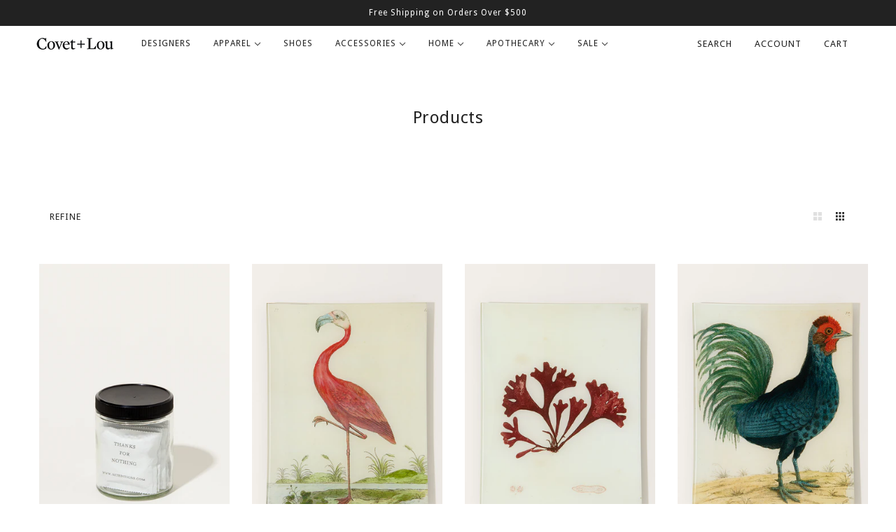

--- FILE ---
content_type: text/html; charset=utf-8
request_url: https://covetandlou.com/collections/all
body_size: 34587
content:
<!doctype html>
<html class="no-js flexbox-gap" lang="en" dir="ltr">
  <head>
    <!-- Maker Theme - Version 8.1.1 by Troop Themes - https://troopthemes.com/ -->

    <meta charset="UTF-8">
    <meta http-equiv="X-UA-Compatible" content="IE=edge">
    <meta name="viewport" content="width=device-width, initial-scale=1.0, maximum-scale=5.0"><link rel="preconnect" href="https://cdn.shopify.com">
    <link rel="preconnect" href="https://fonts.shopifycdn.com">
    <link rel="preconnect" href="https://monorail-edge.shopifysvc.com">

    <link rel="preload" href="//covetandlou.com/cdn/shop/t/36/assets/theme--critical.css?v=89810346266827899211694701969" as="style">
    <link rel="preload" href="//covetandlou.com/cdn/shop/t/36/assets/theme--async.css?v=129862453500460978581695367548" as="style">
    <link rel="preload" href="//covetandlou.com/cdn/shop/t/36/assets/lazysizes.min.js?v=153084990365669432281690440906" as="script">

    <link href='//fonts.googleapis.com/css?family=Droid+Sans|Arvo|Playfair+Display|Lora|PT+Sans+Narrow|Ubuntu|PT+Serif|Lobster|Rokkitt|Copse|Antic|Dynalight|Droid+Serif|Open+Sans|Raleway:300|Bentham|Playball|Merriweather|Oswald' rel='stylesheet' type='text/css'><link rel="canonical" href="https://covetandlou.com/collections/all"><title>Products | Covet + Lou</title><meta property="og:type" content="website" />
  <meta property="og:title" content="Products" /><meta property="og:url" content="https://covetandlou.com/collections/all" />
<meta property="og:site_name" content="Covet + Lou" />
<meta property="og:description" content="Discover the distinctive collection of fashion curated by Tina Burgos. Covet + Lou is an online boutique to excite your senses. How do you #covetandlou?" /><meta name="twitter:card" content="summary" />
<meta name="twitter:description" content="Discover the distinctive collection of fashion curated by Tina Burgos. Covet + Lou is an online boutique to excite your senses. How do you #covetandlou?" /><meta name="twitter:title" content="Products" /><meta
      property="twitter:image"
      content="https://covetandlou.com/cdn/shop/files/COV_LOGO_BLK_CMYK_260.png?v=1680017899&width=480"
    /><style>@font-face {
  font-family: "Open Sans";
  font-weight: 400;
  font-style: normal;
  font-display: swap;
  src: url("//covetandlou.com/cdn/fonts/open_sans/opensans_n4.c32e4d4eca5273f6d4ee95ddf54b5bbb75fc9b61.woff2") format("woff2"),
       url("//covetandlou.com/cdn/fonts/open_sans/opensans_n4.5f3406f8d94162b37bfa232b486ac93ee892406d.woff") format("woff");
}
@font-face {
  font-family: "Open Sans";
  font-weight: 400;
  font-style: normal;
  font-display: swap;
  src: url("//covetandlou.com/cdn/fonts/open_sans/opensans_n4.c32e4d4eca5273f6d4ee95ddf54b5bbb75fc9b61.woff2") format("woff2"),
       url("//covetandlou.com/cdn/fonts/open_sans/opensans_n4.5f3406f8d94162b37bfa232b486ac93ee892406d.woff") format("woff");
}
@font-face {
  font-family: "Source Sans Pro";
  font-weight: 400;
  font-style: normal;
  font-display: swap;
  src: url("//covetandlou.com/cdn/fonts/source_sans_pro/sourcesanspro_n4.50ae3e156aed9a794db7e94c4d00984c7b66616c.woff2") format("woff2"),
       url("//covetandlou.com/cdn/fonts/source_sans_pro/sourcesanspro_n4.d1662e048bd96ae7123e46600ff9744c0d84502d.woff") format("woff");
}
@font-face {
  font-family: "Source Sans Pro";
  font-weight: 700;
  font-style: normal;
  font-display: swap;
  src: url("//covetandlou.com/cdn/fonts/source_sans_pro/sourcesanspro_n7.41cbad1715ffa6489ec3aab1c16fda6d5bdf2235.woff2") format("woff2"),
       url("//covetandlou.com/cdn/fonts/source_sans_pro/sourcesanspro_n7.01173495588557d2be0eb2bb2ecdf8e4f01cf917.woff") format("woff");
}
@font-face {
  font-family: "Source Sans Pro";
  font-weight: 400;
  font-style: normal;
  font-display: swap;
  src: url("//covetandlou.com/cdn/fonts/source_sans_pro/sourcesanspro_n4.50ae3e156aed9a794db7e94c4d00984c7b66616c.woff2") format("woff2"),
       url("//covetandlou.com/cdn/fonts/source_sans_pro/sourcesanspro_n4.d1662e048bd96ae7123e46600ff9744c0d84502d.woff") format("woff");
}
@font-face {
  font-family: "Source Sans Pro";
  font-weight: 700;
  font-style: normal;
  font-display: swap;
  src: url("//covetandlou.com/cdn/fonts/source_sans_pro/sourcesanspro_n7.41cbad1715ffa6489ec3aab1c16fda6d5bdf2235.woff2") format("woff2"),
       url("//covetandlou.com/cdn/fonts/source_sans_pro/sourcesanspro_n7.01173495588557d2be0eb2bb2ecdf8e4f01cf917.woff") format("woff");
}
@font-face {
  font-family: "Source Sans Pro";
  font-weight: 400;
  font-style: italic;
  font-display: swap;
  src: url("//covetandlou.com/cdn/fonts/source_sans_pro/sourcesanspro_i4.130f29b9baa0095b80aea9236ca9ef6ab0069c67.woff2") format("woff2"),
       url("//covetandlou.com/cdn/fonts/source_sans_pro/sourcesanspro_i4.6146c8c8ae7b8853ccbbc8b859fcf805016ee743.woff") format("woff");
}
@font-face {
  font-family: "Source Sans Pro";
  font-weight: 700;
  font-style: italic;
  font-display: swap;
  src: url("//covetandlou.com/cdn/fonts/source_sans_pro/sourcesanspro_i7.98bb15b3a23880a6e1d86ade6dbb197526ff768d.woff2") format("woff2"),
       url("//covetandlou.com/cdn/fonts/source_sans_pro/sourcesanspro_i7.6274cea5e22a575d33653322a4399caadffb1338.woff") format("woff");
}
</style><style>
  :root {
    --font--featured-heading--size: 30px;
    --font--section-heading--size: 24px;
    --font--block-heading--size: 18px;
    --font--heading--uppercase: normal;
    --font--paragraph--size: 14px;

    --font--heading--family:  'Droid Sans', sans-serif;
    --font--heading--weight: 400;
    --font--heading--normal-weight: 400;
    --font--heading--style: normal;

    --font--accent--family:  'Droid Sans', sans-serif;
    --font--accent--weight: 400;
    --font--accent--style: normal;
    --font--accent--size: 12px;

    --font--paragraph--family: 'Droid Sans', sans-serif;
    --font--paragraph--weight: 400;
    --font--paragraph--style: normal;
    --font--bolder-paragraph--weight: 700;
  }
</style><style>
  :root {
    --color--accent-1: #fce4b7;
    --color--accent-2: #fff8eb;
    --bg-color--light: #f7f7f7;
    --bg-color--dark: #222222;
    --bg-color--body: #ffffff;
    --color--body: #212121;
    --color--body--light: #515151;
    --color--alternative: #ffffff;
    --color--button: #ffffff;
    --bdr-color--button: #ffffff;
    --bg-color--button: #212121;
    --bdr-color--general: #e0e0e0;
    --bdr-color--badge: rgba(0, 0, 0, 0.05);
    --bg-color--textbox: #fff;
    --bg-color--panel: #f7f7f7;

    --color--border-disabled: #d2d2d2;
    --color--button-disabled: #b9b9b9;
    --color--links--hover: var(--color--body--light);
    --color--success: #4caf50;
    --color--fail: #d32f2f;
    --color--stars: black;

    /* shop pay */
    --payment-terms-background-color: #ffffff;

    /* js helpers */
    --sticky-offset: 0px;
  }
</style><style></style><script>
  var theme = theme || {};
  theme.libraries = theme.libraries || {};
  theme.local_storage = theme.local_storage || {};
  theme.settings = theme.settings || {};
  theme.scripts = theme.scripts || {};
  theme.styles = theme.styles || {};
  theme.swatches = theme.swatches || {};
  theme.translations = theme.translations || {};
  theme.urls = theme.urls || {};

  theme.libraries.masonry = '//covetandlou.com/cdn/shop/t/36/assets/masonry.min.js?v=153413113355937702121690440906';
  theme.libraries.swipe = '//covetandlou.com/cdn/shop/t/36/assets/swipe-listener.min.js?v=123039615894270182531690440906';
  theme.libraries.plyr = 'https://cdn.shopify.com/shopifycloud/plyr/v2.0/shopify-plyr';
  theme.libraries.vimeo = 'https://player.vimeo.com/api/player.js';
  theme.libraries.youtube = 'https://www.youtube.com/iframe_api';

  theme.local_storage.collection_layout = 'maker_collection_layout';
  theme.local_storage.popup = 'maker_popup'
  theme.local_storage.recent_products = 'maker_recently_viewed';
  theme.local_storage.search_layout = 'maker_search_layout';

  theme.settings.cart_type = 'drawer';
  theme.settings.money_format = "${{amount}}";

  theme.translations.add_to_cart = 'Add to Cart';
  theme.translations.cart_subtotal = 'Subtotal';
  theme.translations.mailing_list_success_message = 'Thanks for signing up!';
  theme.translations.out_of_stock = 'Out of stock';
  theme.translations.unavailable = 'Unavailable';
  theme.translations.url_copied = 'Link copied to clipboard';
  theme.translations.low_in_stock = {
    one: 'Only 1 item left',
    other: 'Only 2 items left'
  };

  theme.urls.all_products_collection = '/collections/all';
  theme.urls.cart = '/cart';
  theme.urls.cart_add = '/cart/add';
  theme.urls.cart_change = '/cart/change';
  theme.urls.cart_update = '/cart/update';
  theme.urls.product_recommendations = '/recommendations/products';
  theme.urls.predictive_search = '/search/suggest';
  theme.urls.search = '/search';

  
    theme.urls.root = '';
  

          theme.swatches['yellow-green'] = '#9acd32';
        

          theme.swatches['red'] = 'rgb(139,0,0)';
        

          theme.swatches['orange'] = 'orange.PNG';
        

          theme.swatches['stealth-grey'] = '//covetandlou.com/cdn/shop/files/stealth-grey_100x.jpg?21126';
        
// LazySizes
  window.lazySizesConfig = window.lazySizesConfig || {};
  window.lazySizesConfig.expand = 1200;
  window.lazySizesConfig.loadMode = 3;
  window.lazySizesConfig.ricTimeout = 50;
</script>

<script>
  String.prototype.handleize = function () {
    return this.toLowerCase().replace(/[^a-z0-9]+/g, '-').replace(/-+/g, '-').replace(/^-|-$/g, '');
  };

  // Element extended methods
  Element.prototype.trigger = window.trigger = function(event, data = null) {
    const event_obj = data == null ? new Event(event) : new CustomEvent(event, { detail: data });
    this.dispatchEvent(event_obj);
  };

  Element.prototype.on = window.on = function(events, callback, options) {
    // save the namespaces on the element itself
    if (!this.namespaces) this.namespaces = {};

    events.split(' ').forEach(event => {
      this.namespaces[event] = callback;
      this.addEventListener(event.split('.')[0], callback, options);
    });
    return this;
  };

  Element.prototype.off = window.off = function(events) {
    if (!this.namespaces) return;

    events.split(' ').forEach(event => {
      this.removeEventListener(event.split('.')[0], this.namespaces[event]);
      delete this.namespaces[event];
    });
    return this;
  };

  Element.prototype.index = function() {
    return [...this.parentNode.children].indexOf(this);
  };

  Element.prototype.offset = function() {
    const rect = this.getBoundingClientRect();

    return {
      top: rect.top + window.pageYOffset,
      left: rect.left + window.pageXOffset
    };
  };

  Element.prototype.setStyles = function(styles = {}) {
    for (const property in styles) this.style[property] = styles[property];
    return this;
  }

  Element.prototype.remove = function() {
    return this.parentNode.removeChild(this);
  };

  // NodeList & Array extended methods
  NodeList.prototype.on = Array.prototype.on = function(events, callback, options) {
    this.forEach(element => {
      // save the namespaces on the element itself
      if (!element.namespaces) element.namespaces = {};

      events.split(' ').forEach(event => {
        element.namespaces[event] = callback;
        element.addEventListener(event.split('.')[0], callback, options);
      });
    });
  };

  NodeList.prototype.off = Array.prototype.off = function(events) {
    this.forEach(element => {
      if (!element.namespaces) return;

      events.split(' ').forEach(event => {
        element.removeEventListener(event.split('.')[0], element.namespaces[event]);
        delete element.namespaces[event];
      });
    });
  };

  NodeList.prototype.not = Array.prototype.not = function(arr_like_obj) {
    // this always returns an Array
    const new_array_of_elements = [];
    if (arr_like_obj instanceof HTMLElement) arr_like_obj = [arr_like_obj];

    this.forEach(element => {
      if (![...arr_like_obj].includes(element)) new_array_of_elements.push(element);
    });

    return new_array_of_elements;
  };

  // this global method is necessary for the youtube API, we can't use our own callback in this case
  // https://developers.google.com/youtube/iframe_api_reference#Requirements
  function onYouTubeIframeAPIReady() {
    window.trigger('theme:youtube:apiReady');
  }

  // Utility methods
  theme.utils = new class Utilities {
    constructor() {
      this.isTouchDevice = window.matchMedia('(pointer: coarse)').matches;}

    formatMoney(raw_amount) {
      const num_decimals = theme.settings.money_format.includes('no_decimals') ? 0 : 2;
      const locale = theme.settings.money_format.includes('comma') ? 'de-DE' : 'en-US';

      const formatter = Intl.NumberFormat(locale, {
        minimumFractionDigits: num_decimals,
        maximumFractionDigits: num_decimals
      });

      const formatted_amount = formatter.format(raw_amount / 100);
      
      return theme.settings.money_format.replace(/\{\{\s*(\w+)\s*\}\}/, formatted_amount);
    }

    getHiddenDimensions(element, strip_components = []) {
      const cloned_el = this.parseHtml(element.outerHTML, null, strip_components);
      cloned_el.setStyles({
        display: 'block',
        position: 'absolute',
        padding: element.style.padding,
        visibility: 'hidden',
      })

      element.parentNode ? element.parentNode.appendChild(cloned_el) : document.body.appendChild(cloned_el);
      const { offsetHeight: height, offsetWidth: width } = cloned_el;
      cloned_el.remove();
      return { height, width };
    }

    imagesLoaded(containers, callback, force_load) { // containers can be an element or array of elements
      if (containers instanceof HTMLElement) containers = [containers];

      let images = [], loaded_images = [];
      containers.forEach(container => {
        images = [...images, ...container.querySelectorAll('img, .placeholder--root svg')]
      });

      if (!images.length) {
        callback();
        return;
      }

      const loadImage = image => {
        loaded_images.push(image);
        loaded_images.length === images.length && callback();
      };

      images.forEach(image =>
        image.classList.contains('lazyloaded')
          ? loadImage(image) : image.on('lazyloaded', () => loadImage(image))
      );

      if (force_load) {
        const forceLoad = () => images.forEach(image => window.lazySizes.loader.unveil(image));
        const lazysizes = document.head.querySelector('script[src*="/assets/lazysizes.min.js"]');
        lazysizes.loaded
          ? forceLoad() : window.on('theme:lazySizes:loaded', () => forceLoad());
      }
    }

    libraryLoader(name, url, callback) {
      if (theme.scripts[name] === undefined) {
        theme.scripts[name] = 'requested';
        const script = document.createElement('script');
        script.src = url;
        script.onload = () => {
          theme.scripts[name] = 'loaded';
          callback && callback();
          window.trigger(`theme:${name}:loaded`);
        };
        document.body ? document.body.appendChild(script) : document.head.appendChild(script);
      } else if (callback && theme.scripts[name] === 'requested') {
        window.on(`theme:${name}:loaded`, callback);
      } else if (callback && theme.scripts[name] === 'loaded') callback();
    }

    parseHtml(html_string, selector, strip_components = []) {
      strip_components.forEach(component => { // remove web components so they don't init
        const regex = new RegExp(component, 'g');
        html_string = html_string.replace(regex, 'div')
      });

      const container = document.createElement('div');
      container.innerHTML = html_string;
      return selector ? container.querySelector(selector) : container.querySelector(':scope > *');
    }

    setSwatchColors(inputs = false) {
      if (!inputs) return

      inputs.forEach(input => {
        const swatch = input.nextElementSibling;
        const swatch_color = input.value.handleize();

        if (theme.swatches[swatch_color] === undefined) {
          swatch.style['background-color'] = swatch_color;
        } else if (theme.swatches[swatch_color].indexOf('cdn.shopify.com') > -1) {
          swatch.style['background-image'] = `url(${theme.swatches[swatch_color]})`;
        } else {
          swatch.style['background-color'] = theme.swatches[swatch_color];
        }
      });
    }

    stylesheetLoader(name, url, callback) {
      if (theme.styles[name] === undefined) {
        theme.styles[name] = 'requested';
        const stylesheet = document.createElement('link');
        stylesheet.rel = 'stylesheet';
        stylesheet.href = url;
        stylesheet.onload = () => {
          theme.styles[name] = 'loaded';
          callback && callback();
          window.trigger(`theme:${name}Styles:loaded`);
        }
        document.body ? document.body.appendChild(stylesheet) : document.head.appendChild(stylesheet);
      } else if (callback && theme.styles[name] === 'requested') {
        window.on(`theme:${name}Styles:loaded`, callback);
      } else if (callback && theme.styles[name] === 'loaded') callback();
    }

    getAvailableQuantity(product_id, { id, management, policy, quantity }, requested_quantity) {
      // if inventory isn't tracked we can add items indefinitely
      if (management !== 'shopify' || policy === 'continue') return true;

      const cart_quantity = theme.cart.basket[id] ? theme.cart.basket[id] : 0;
      let quantity_remaining = parseInt(quantity) - cart_quantity;

      if (quantity_remaining <= 0) {
        quantity_remaining = 0;
        window.trigger(`theme:product:${product_id}:updateQuantity`, 1);
      } else if (requested_quantity > quantity_remaining) {
        window.trigger(`theme:product:${product_id}:updateQuantity`, quantity_remaining);
      } else return requested_quantity;

      window.trigger('theme:feedbackBar:quantity', quantity_remaining);
      return false;
    }

    updateRecentProducts(handle) {
      const current_product_arr = [handle];
      const previous_product_str = localStorage.getItem(theme.local_storage.recent_products);
      const max_num_recents_stored = 4;
      let previous_product_arr, current_product_str, newly_visited_product = false;

      // first check if we have existing data or not
      if (previous_product_str) {
        previous_product_arr = JSON.parse(previous_product_str);

        if (previous_product_arr.indexOf(handle) === -1) newly_visited_product = true;
      } else {
        // localStorage accepts strings only, so we'll convert to string and set
        current_product_str = JSON.stringify(current_product_arr);
        localStorage.setItem(theme.local_storage.recent_products, current_product_str);
      }
      if (newly_visited_product) {
        if (previous_product_arr.length === max_num_recents_stored)
          previous_product_arr = previous_product_arr.slice(1);

        current_product_str = JSON.stringify(previous_product_arr.concat(current_product_arr));
        localStorage.setItem(theme.local_storage.recent_products, current_product_str);
      }
    }
  }
</script>
<script type="module">
  import "//covetandlou.com/cdn/shop/t/36/assets/a11y.js?v=87024520441207146071690440906";
  import "//covetandlou.com/cdn/shop/t/36/assets/media-queries.js?v=71639634187374033171690440906";
  import "//covetandlou.com/cdn/shop/t/36/assets/radios.js?v=95698407015915903831690440906";
  import "//covetandlou.com/cdn/shop/t/36/assets/transition.js?v=37854290330505103871690440906";
  import "//covetandlou.com/cdn/shop/t/36/assets/general.js?v=59955297718068211381690440906";
  import "//covetandlou.com/cdn/shop/t/36/assets/tab-order.js?v=32202179289059533031690440906";
  import "//covetandlou.com/cdn/shop/t/36/assets/collapsible-row.js?v=110856763589962202001694772004";
  import "//covetandlou.com/cdn/shop/t/36/assets/disclosure.js?v=120058172797747127321690440906";import "//covetandlou.com/cdn/shop/t/36/assets/y-menu.js?v=105207714253058857401690440906";
    import "//covetandlou.com/cdn/shop/t/36/assets/drawer.js?v=114553732616675757941690440906";
    import "//covetandlou.com/cdn/shop/t/36/assets/cart.js?v=176791890645568373051690440906";import "//covetandlou.com/cdn/shop/t/36/assets/quick-add.js?v=9194242142370013171690440906";
      import "//covetandlou.com/cdn/shop/t/36/assets/product-quantity.js?v=110298665540820991921690440906";
      import "//covetandlou.com/cdn/shop/t/36/assets/product-buy-buttons.js?v=151977144357733575631690440906";import "//covetandlou.com/cdn/shop/t/36/assets/x-menu.js?v=86472635328684464781690440906";import "//covetandlou.com/cdn/shop/t/36/assets/product-hover-image.js?v=70675701647970276621690440906";import "//covetandlou.com/cdn/shop/t/36/assets/product-media--variants.js?v=119628969142671066791690440906";
    import "//covetandlou.com/cdn/shop/t/36/assets/product-price.js?v=158189426169192202801690440906";
    import "//covetandlou.com/cdn/shop/t/36/assets/product-options.js?v=136768145707927393611690440906";</script><script
      src="//covetandlou.com/cdn/shop/t/36/assets/lazysizes.min.js?v=153084990365669432281690440906"
      async="async"
      onload="this.loaded=true;window.trigger('theme:lazySizes:loaded');"
    ></script><link href="//covetandlou.com/cdn/shop/t/36/assets/theme--critical.css?v=89810346266827899211694701969" rel="stylesheet" media="all">
    <link
      href="//covetandlou.com/cdn/shop/t/36/assets/theme--async.css?v=129862453500460978581695367548"
      rel="stylesheet"
      media="print"
      onload="this.media='all'"
    >

    <noscript>
      <style>
        .layout--template > *,
        .layout--footer-group > *,
        .popup-modal-close,
        .modal--root,
        .modal--window {
          opacity: 1;
        }
      </style>
      <link href="//covetandlou.com/cdn/shop/t/36/assets/theme--async.css?v=129862453500460978581695367548" rel="stylesheet">
    </noscript>

    <script>window.performance && window.performance.mark && window.performance.mark('shopify.content_for_header.start');</script><meta name="google-site-verification" content="q7BueFao4w9Qe2v-oHOn_Ua-TAbJCw4PAjW8VJB4HcU">
<meta name="facebook-domain-verification" content="j7v955yrhfmhn94iv02wuuwuagyw3p">
<meta id="shopify-digital-wallet" name="shopify-digital-wallet" content="/2389707/digital_wallets/dialog">
<meta name="shopify-checkout-api-token" content="bd446ddf5c6188a488fb6bfdad6faac6">
<meta id="in-context-paypal-metadata" data-shop-id="2389707" data-venmo-supported="false" data-environment="production" data-locale="en_US" data-paypal-v4="true" data-currency="USD">
<link rel="alternate" type="application/atom+xml" title="Feed" href="/collections/all.atom" />
<link rel="next" href="/collections/all?page=2">
<script async="async" src="/checkouts/internal/preloads.js?locale=en-US"></script>
<link rel="preconnect" href="https://shop.app" crossorigin="anonymous">
<script async="async" src="https://shop.app/checkouts/internal/preloads.js?locale=en-US&shop_id=2389707" crossorigin="anonymous"></script>
<script id="apple-pay-shop-capabilities" type="application/json">{"shopId":2389707,"countryCode":"US","currencyCode":"USD","merchantCapabilities":["supports3DS"],"merchantId":"gid:\/\/shopify\/Shop\/2389707","merchantName":"Covet + Lou","requiredBillingContactFields":["postalAddress","email"],"requiredShippingContactFields":["postalAddress","email"],"shippingType":"shipping","supportedNetworks":["visa","masterCard","amex","discover","elo","jcb"],"total":{"type":"pending","label":"Covet + Lou","amount":"1.00"},"shopifyPaymentsEnabled":true,"supportsSubscriptions":true}</script>
<script id="shopify-features" type="application/json">{"accessToken":"bd446ddf5c6188a488fb6bfdad6faac6","betas":["rich-media-storefront-analytics"],"domain":"covetandlou.com","predictiveSearch":true,"shopId":2389707,"locale":"en"}</script>
<script>var Shopify = Shopify || {};
Shopify.shop = "covetandlou.myshopify.com";
Shopify.locale = "en";
Shopify.currency = {"active":"USD","rate":"1.0"};
Shopify.country = "US";
Shopify.theme = {"name":"Maker - OS DEV","id":136980037891,"schema_name":"Maker","schema_version":"8.1.1","theme_store_id":765,"role":"main"};
Shopify.theme.handle = "null";
Shopify.theme.style = {"id":null,"handle":null};
Shopify.cdnHost = "covetandlou.com/cdn";
Shopify.routes = Shopify.routes || {};
Shopify.routes.root = "/";</script>
<script type="module">!function(o){(o.Shopify=o.Shopify||{}).modules=!0}(window);</script>
<script>!function(o){function n(){var o=[];function n(){o.push(Array.prototype.slice.apply(arguments))}return n.q=o,n}var t=o.Shopify=o.Shopify||{};t.loadFeatures=n(),t.autoloadFeatures=n()}(window);</script>
<script>
  window.ShopifyPay = window.ShopifyPay || {};
  window.ShopifyPay.apiHost = "shop.app\/pay";
  window.ShopifyPay.redirectState = null;
</script>
<script id="shop-js-analytics" type="application/json">{"pageType":"collection"}</script>
<script defer="defer" async type="module" src="//covetandlou.com/cdn/shopifycloud/shop-js/modules/v2/client.init-shop-cart-sync_COMZFrEa.en.esm.js"></script>
<script defer="defer" async type="module" src="//covetandlou.com/cdn/shopifycloud/shop-js/modules/v2/chunk.common_CdXrxk3f.esm.js"></script>
<script type="module">
  await import("//covetandlou.com/cdn/shopifycloud/shop-js/modules/v2/client.init-shop-cart-sync_COMZFrEa.en.esm.js");
await import("//covetandlou.com/cdn/shopifycloud/shop-js/modules/v2/chunk.common_CdXrxk3f.esm.js");

  window.Shopify.SignInWithShop?.initShopCartSync?.({"fedCMEnabled":true,"windoidEnabled":true});

</script>
<script>
  window.Shopify = window.Shopify || {};
  if (!window.Shopify.featureAssets) window.Shopify.featureAssets = {};
  window.Shopify.featureAssets['shop-js'] = {"shop-cart-sync":["modules/v2/client.shop-cart-sync_CRSPkpKa.en.esm.js","modules/v2/chunk.common_CdXrxk3f.esm.js"],"shop-button":["modules/v2/client.shop-button_B6dBoDg5.en.esm.js","modules/v2/chunk.common_CdXrxk3f.esm.js"],"init-windoid":["modules/v2/client.init-windoid_hXardXh0.en.esm.js","modules/v2/chunk.common_CdXrxk3f.esm.js"],"shop-cash-offers":["modules/v2/client.shop-cash-offers_p6Pw3nax.en.esm.js","modules/v2/chunk.common_CdXrxk3f.esm.js","modules/v2/chunk.modal_C89cmTvN.esm.js"],"init-fed-cm":["modules/v2/client.init-fed-cm_DO1JVZ96.en.esm.js","modules/v2/chunk.common_CdXrxk3f.esm.js"],"init-shop-email-lookup-coordinator":["modules/v2/client.init-shop-email-lookup-coordinator_jpxQlUsx.en.esm.js","modules/v2/chunk.common_CdXrxk3f.esm.js"],"shop-toast-manager":["modules/v2/client.shop-toast-manager_C-K0q6-t.en.esm.js","modules/v2/chunk.common_CdXrxk3f.esm.js"],"shop-login-button":["modules/v2/client.shop-login-button_BHRMsoBb.en.esm.js","modules/v2/chunk.common_CdXrxk3f.esm.js","modules/v2/chunk.modal_C89cmTvN.esm.js"],"pay-button":["modules/v2/client.pay-button_CRuQ9trT.en.esm.js","modules/v2/chunk.common_CdXrxk3f.esm.js"],"init-shop-cart-sync":["modules/v2/client.init-shop-cart-sync_COMZFrEa.en.esm.js","modules/v2/chunk.common_CdXrxk3f.esm.js"],"init-customer-accounts-sign-up":["modules/v2/client.init-customer-accounts-sign-up_Q1yheB3t.en.esm.js","modules/v2/client.shop-login-button_BHRMsoBb.en.esm.js","modules/v2/chunk.common_CdXrxk3f.esm.js","modules/v2/chunk.modal_C89cmTvN.esm.js"],"avatar":["modules/v2/client.avatar_BTnouDA3.en.esm.js"],"init-customer-accounts":["modules/v2/client.init-customer-accounts_B5rMd0lj.en.esm.js","modules/v2/client.shop-login-button_BHRMsoBb.en.esm.js","modules/v2/chunk.common_CdXrxk3f.esm.js","modules/v2/chunk.modal_C89cmTvN.esm.js"],"init-shop-for-new-customer-accounts":["modules/v2/client.init-shop-for-new-customer-accounts_BNQiNx4m.en.esm.js","modules/v2/client.shop-login-button_BHRMsoBb.en.esm.js","modules/v2/chunk.common_CdXrxk3f.esm.js","modules/v2/chunk.modal_C89cmTvN.esm.js"],"checkout-modal":["modules/v2/client.checkout-modal_DtXVhFgQ.en.esm.js","modules/v2/chunk.common_CdXrxk3f.esm.js","modules/v2/chunk.modal_C89cmTvN.esm.js"],"shop-follow-button":["modules/v2/client.shop-follow-button_CV5C02lv.en.esm.js","modules/v2/chunk.common_CdXrxk3f.esm.js","modules/v2/chunk.modal_C89cmTvN.esm.js"],"shop-login":["modules/v2/client.shop-login_Bz_Zm_XZ.en.esm.js","modules/v2/chunk.common_CdXrxk3f.esm.js","modules/v2/chunk.modal_C89cmTvN.esm.js"],"lead-capture":["modules/v2/client.lead-capture_CmGCXBh3.en.esm.js","modules/v2/chunk.common_CdXrxk3f.esm.js","modules/v2/chunk.modal_C89cmTvN.esm.js"],"payment-terms":["modules/v2/client.payment-terms_D7XnU2ez.en.esm.js","modules/v2/chunk.common_CdXrxk3f.esm.js","modules/v2/chunk.modal_C89cmTvN.esm.js"]};
</script>
<script>(function() {
  var isLoaded = false;
  function asyncLoad() {
    if (isLoaded) return;
    isLoaded = true;
    var urls = ["\/\/shopify.privy.com\/widget.js?shop=covetandlou.myshopify.com","https:\/\/chimpstatic.com\/mcjs-connected\/js\/users\/98830fee60948a6ff5d3771c7\/8ad4648463de53f35c2e70cde.js?shop=covetandlou.myshopify.com","https:\/\/app.supergiftoptions.com\/get_script\/8065a44641d511ee9ec05a503803ae12.js?v=582209\u0026shop=covetandlou.myshopify.com"];
    for (var i = 0; i < urls.length; i++) {
      var s = document.createElement('script');
      s.type = 'text/javascript';
      s.async = true;
      s.src = urls[i];
      var x = document.getElementsByTagName('script')[0];
      x.parentNode.insertBefore(s, x);
    }
  };
  if(window.attachEvent) {
    window.attachEvent('onload', asyncLoad);
  } else {
    window.addEventListener('load', asyncLoad, false);
  }
})();</script>
<script id="__st">var __st={"a":2389707,"offset":-18000,"reqid":"8f275b44-de5e-4bdb-ab46-a692718aff83-1762883632","pageurl":"covetandlou.com\/collections\/all","u":"bc865764234b","p":"collection"};</script>
<script>window.ShopifyPaypalV4VisibilityTracking = true;</script>
<script id="captcha-bootstrap">!function(){'use strict';const t='contact',e='account',n='new_comment',o=[[t,t],['blogs',n],['comments',n],[t,'customer']],c=[[e,'customer_login'],[e,'guest_login'],[e,'recover_customer_password'],[e,'create_customer']],r=t=>t.map((([t,e])=>`form[action*='/${t}']:not([data-nocaptcha='true']) input[name='form_type'][value='${e}']`)).join(','),a=t=>()=>t?[...document.querySelectorAll(t)].map((t=>t.form)):[];function s(){const t=[...o],e=r(t);return a(e)}const i='password',u='form_key',d=['recaptcha-v3-token','g-recaptcha-response','h-captcha-response',i],f=()=>{try{return window.sessionStorage}catch{return}},m='__shopify_v',_=t=>t.elements[u];function p(t,e,n=!1){try{const o=window.sessionStorage,c=JSON.parse(o.getItem(e)),{data:r}=function(t){const{data:e,action:n}=t;return t[m]||n?{data:e,action:n}:{data:t,action:n}}(c);for(const[e,n]of Object.entries(r))t.elements[e]&&(t.elements[e].value=n);n&&o.removeItem(e)}catch(o){console.error('form repopulation failed',{error:o})}}const l='form_type',E='cptcha';function T(t){t.dataset[E]=!0}const w=window,h=w.document,L='Shopify',v='ce_forms',y='captcha';let A=!1;((t,e)=>{const n=(g='f06e6c50-85a8-45c8-87d0-21a2b65856fe',I='https://cdn.shopify.com/shopifycloud/storefront-forms-hcaptcha/ce_storefront_forms_captcha_hcaptcha.v1.5.2.iife.js',D={infoText:'Protected by hCaptcha',privacyText:'Privacy',termsText:'Terms'},(t,e,n)=>{const o=w[L][v],c=o.bindForm;if(c)return c(t,g,e,D).then(n);var r;o.q.push([[t,g,e,D],n]),r=I,A||(h.body.append(Object.assign(h.createElement('script'),{id:'captcha-provider',async:!0,src:r})),A=!0)});var g,I,D;w[L]=w[L]||{},w[L][v]=w[L][v]||{},w[L][v].q=[],w[L][y]=w[L][y]||{},w[L][y].protect=function(t,e){n(t,void 0,e),T(t)},Object.freeze(w[L][y]),function(t,e,n,w,h,L){const[v,y,A,g]=function(t,e,n){const i=e?o:[],u=t?c:[],d=[...i,...u],f=r(d),m=r(i),_=r(d.filter((([t,e])=>n.includes(e))));return[a(f),a(m),a(_),s()]}(w,h,L),I=t=>{const e=t.target;return e instanceof HTMLFormElement?e:e&&e.form},D=t=>v().includes(t);t.addEventListener('submit',(t=>{const e=I(t);if(!e)return;const n=D(e)&&!e.dataset.hcaptchaBound&&!e.dataset.recaptchaBound,o=_(e),c=g().includes(e)&&(!o||!o.value);(n||c)&&t.preventDefault(),c&&!n&&(function(t){try{if(!f())return;!function(t){const e=f();if(!e)return;const n=_(t);if(!n)return;const o=n.value;o&&e.removeItem(o)}(t);const e=Array.from(Array(32),(()=>Math.random().toString(36)[2])).join('');!function(t,e){_(t)||t.append(Object.assign(document.createElement('input'),{type:'hidden',name:u})),t.elements[u].value=e}(t,e),function(t,e){const n=f();if(!n)return;const o=[...t.querySelectorAll(`input[type='${i}']`)].map((({name:t})=>t)),c=[...d,...o],r={};for(const[a,s]of new FormData(t).entries())c.includes(a)||(r[a]=s);n.setItem(e,JSON.stringify({[m]:1,action:t.action,data:r}))}(t,e)}catch(e){console.error('failed to persist form',e)}}(e),e.submit())}));const S=(t,e)=>{t&&!t.dataset[E]&&(n(t,e.some((e=>e===t))),T(t))};for(const o of['focusin','change'])t.addEventListener(o,(t=>{const e=I(t);D(e)&&S(e,y())}));const B=e.get('form_key'),M=e.get(l),P=B&&M;t.addEventListener('DOMContentLoaded',(()=>{const t=y();if(P)for(const e of t)e.elements[l].value===M&&p(e,B);[...new Set([...A(),...v().filter((t=>'true'===t.dataset.shopifyCaptcha))])].forEach((e=>S(e,t)))}))}(h,new URLSearchParams(w.location.search),n,t,e,['guest_login'])})(!0,!0)}();</script>
<script integrity="sha256-52AcMU7V7pcBOXWImdc/TAGTFKeNjmkeM1Pvks/DTgc=" data-source-attribution="shopify.loadfeatures" defer="defer" src="//covetandlou.com/cdn/shopifycloud/storefront/assets/storefront/load_feature-81c60534.js" crossorigin="anonymous"></script>
<script crossorigin="anonymous" defer="defer" src="//covetandlou.com/cdn/shopifycloud/storefront/assets/shopify_pay/storefront-65b4c6d7.js?v=20250812"></script>
<script data-source-attribution="shopify.dynamic_checkout.dynamic.init">var Shopify=Shopify||{};Shopify.PaymentButton=Shopify.PaymentButton||{isStorefrontPortableWallets:!0,init:function(){window.Shopify.PaymentButton.init=function(){};var t=document.createElement("script");t.src="https://covetandlou.com/cdn/shopifycloud/portable-wallets/latest/portable-wallets.en.js",t.type="module",document.head.appendChild(t)}};
</script>
<script data-source-attribution="shopify.dynamic_checkout.buyer_consent">
  function portableWalletsHideBuyerConsent(e){var t=document.getElementById("shopify-buyer-consent"),n=document.getElementById("shopify-subscription-policy-button");t&&n&&(t.classList.add("hidden"),t.setAttribute("aria-hidden","true"),n.removeEventListener("click",e))}function portableWalletsShowBuyerConsent(e){var t=document.getElementById("shopify-buyer-consent"),n=document.getElementById("shopify-subscription-policy-button");t&&n&&(t.classList.remove("hidden"),t.removeAttribute("aria-hidden"),n.addEventListener("click",e))}window.Shopify?.PaymentButton&&(window.Shopify.PaymentButton.hideBuyerConsent=portableWalletsHideBuyerConsent,window.Shopify.PaymentButton.showBuyerConsent=portableWalletsShowBuyerConsent);
</script>
<script data-source-attribution="shopify.dynamic_checkout.cart.bootstrap">document.addEventListener("DOMContentLoaded",(function(){function t(){return document.querySelector("shopify-accelerated-checkout-cart, shopify-accelerated-checkout")}if(t())Shopify.PaymentButton.init();else{new MutationObserver((function(e,n){t()&&(Shopify.PaymentButton.init(),n.disconnect())})).observe(document.body,{childList:!0,subtree:!0})}}));
</script>
<link id="shopify-accelerated-checkout-styles" rel="stylesheet" media="screen" href="https://covetandlou.com/cdn/shopifycloud/portable-wallets/latest/accelerated-checkout-backwards-compat.css" crossorigin="anonymous">
<style id="shopify-accelerated-checkout-cart">
        #shopify-buyer-consent {
  margin-top: 1em;
  display: inline-block;
  width: 100%;
}

#shopify-buyer-consent.hidden {
  display: none;
}

#shopify-subscription-policy-button {
  background: none;
  border: none;
  padding: 0;
  text-decoration: underline;
  font-size: inherit;
  cursor: pointer;
}

#shopify-subscription-policy-button::before {
  box-shadow: none;
}

      </style>

<script>window.performance && window.performance.mark && window.performance.mark('shopify.content_for_header.end');</script>
  <!-- BEGIN app block: shopify://apps/super-gift-options/blocks/app-embed/d9b137c5-9d50-4342-a6ed-bbb1ebfb63ce -->
<script async src="https://app.supergiftoptions.com/get_script/?shop_url=covetandlou.myshopify.com"></script>


<!-- END app block --><script src="https://cdn.shopify.com/extensions/0199ddbe-b5ed-768e-82ce-b82de4008d87/omnisend-48/assets/omnisend-in-shop.js" type="text/javascript" defer="defer"></script>
<meta property="og:image" content="https://cdn.shopify.com/s/files/1/0238/9707/files/COV_LOGO_BLK_CMYK_260.png?height=628&pad_color=fff&v=1680017899&width=1200" />
<meta property="og:image:secure_url" content="https://cdn.shopify.com/s/files/1/0238/9707/files/COV_LOGO_BLK_CMYK_260.png?height=628&pad_color=fff&v=1680017899&width=1200" />
<meta property="og:image:width" content="1200" />
<meta property="og:image:height" content="628" />
<link href="https://monorail-edge.shopifysvc.com" rel="dns-prefetch">
<script>(function(){if ("sendBeacon" in navigator && "performance" in window) {try {var session_token_from_headers = performance.getEntriesByType('navigation')[0].serverTiming.find(x => x.name == '_s').description;} catch {var session_token_from_headers = undefined;}var session_cookie_matches = document.cookie.match(/_shopify_s=([^;]*)/);var session_token_from_cookie = session_cookie_matches && session_cookie_matches.length === 2 ? session_cookie_matches[1] : "";var session_token = session_token_from_headers || session_token_from_cookie || "";function handle_abandonment_event(e) {var entries = performance.getEntries().filter(function(entry) {return /monorail-edge.shopifysvc.com/.test(entry.name);});if (!window.abandonment_tracked && entries.length === 0) {window.abandonment_tracked = true;var currentMs = Date.now();var navigation_start = performance.timing.navigationStart;var payload = {shop_id: 2389707,url: window.location.href,navigation_start,duration: currentMs - navigation_start,session_token,page_type: "collection"};window.navigator.sendBeacon("https://monorail-edge.shopifysvc.com/v1/produce", JSON.stringify({schema_id: "online_store_buyer_site_abandonment/1.1",payload: payload,metadata: {event_created_at_ms: currentMs,event_sent_at_ms: currentMs}}));}}window.addEventListener('pagehide', handle_abandonment_event);}}());</script>
<script id="web-pixels-manager-setup">(function e(e,d,r,n,o){if(void 0===o&&(o={}),!Boolean(null===(a=null===(i=window.Shopify)||void 0===i?void 0:i.analytics)||void 0===a?void 0:a.replayQueue)){var i,a;window.Shopify=window.Shopify||{};var t=window.Shopify;t.analytics=t.analytics||{};var s=t.analytics;s.replayQueue=[],s.publish=function(e,d,r){return s.replayQueue.push([e,d,r]),!0};try{self.performance.mark("wpm:start")}catch(e){}var l=function(){var e={modern:/Edge?\/(1{2}[4-9]|1[2-9]\d|[2-9]\d{2}|\d{4,})\.\d+(\.\d+|)|Firefox\/(1{2}[4-9]|1[2-9]\d|[2-9]\d{2}|\d{4,})\.\d+(\.\d+|)|Chrom(ium|e)\/(9{2}|\d{3,})\.\d+(\.\d+|)|(Maci|X1{2}).+ Version\/(15\.\d+|(1[6-9]|[2-9]\d|\d{3,})\.\d+)([,.]\d+|)( \(\w+\)|)( Mobile\/\w+|) Safari\/|Chrome.+OPR\/(9{2}|\d{3,})\.\d+\.\d+|(CPU[ +]OS|iPhone[ +]OS|CPU[ +]iPhone|CPU IPhone OS|CPU iPad OS)[ +]+(15[._]\d+|(1[6-9]|[2-9]\d|\d{3,})[._]\d+)([._]\d+|)|Android:?[ /-](13[3-9]|1[4-9]\d|[2-9]\d{2}|\d{4,})(\.\d+|)(\.\d+|)|Android.+Firefox\/(13[5-9]|1[4-9]\d|[2-9]\d{2}|\d{4,})\.\d+(\.\d+|)|Android.+Chrom(ium|e)\/(13[3-9]|1[4-9]\d|[2-9]\d{2}|\d{4,})\.\d+(\.\d+|)|SamsungBrowser\/([2-9]\d|\d{3,})\.\d+/,legacy:/Edge?\/(1[6-9]|[2-9]\d|\d{3,})\.\d+(\.\d+|)|Firefox\/(5[4-9]|[6-9]\d|\d{3,})\.\d+(\.\d+|)|Chrom(ium|e)\/(5[1-9]|[6-9]\d|\d{3,})\.\d+(\.\d+|)([\d.]+$|.*Safari\/(?![\d.]+ Edge\/[\d.]+$))|(Maci|X1{2}).+ Version\/(10\.\d+|(1[1-9]|[2-9]\d|\d{3,})\.\d+)([,.]\d+|)( \(\w+\)|)( Mobile\/\w+|) Safari\/|Chrome.+OPR\/(3[89]|[4-9]\d|\d{3,})\.\d+\.\d+|(CPU[ +]OS|iPhone[ +]OS|CPU[ +]iPhone|CPU IPhone OS|CPU iPad OS)[ +]+(10[._]\d+|(1[1-9]|[2-9]\d|\d{3,})[._]\d+)([._]\d+|)|Android:?[ /-](13[3-9]|1[4-9]\d|[2-9]\d{2}|\d{4,})(\.\d+|)(\.\d+|)|Mobile Safari.+OPR\/([89]\d|\d{3,})\.\d+\.\d+|Android.+Firefox\/(13[5-9]|1[4-9]\d|[2-9]\d{2}|\d{4,})\.\d+(\.\d+|)|Android.+Chrom(ium|e)\/(13[3-9]|1[4-9]\d|[2-9]\d{2}|\d{4,})\.\d+(\.\d+|)|Android.+(UC? ?Browser|UCWEB|U3)[ /]?(15\.([5-9]|\d{2,})|(1[6-9]|[2-9]\d|\d{3,})\.\d+)\.\d+|SamsungBrowser\/(5\.\d+|([6-9]|\d{2,})\.\d+)|Android.+MQ{2}Browser\/(14(\.(9|\d{2,})|)|(1[5-9]|[2-9]\d|\d{3,})(\.\d+|))(\.\d+|)|K[Aa][Ii]OS\/(3\.\d+|([4-9]|\d{2,})\.\d+)(\.\d+|)/},d=e.modern,r=e.legacy,n=navigator.userAgent;return n.match(d)?"modern":n.match(r)?"legacy":"unknown"}(),u="modern"===l?"modern":"legacy",c=(null!=n?n:{modern:"",legacy:""})[u],f=function(e){return[e.baseUrl,"/wpm","/b",e.hashVersion,"modern"===e.buildTarget?"m":"l",".js"].join("")}({baseUrl:d,hashVersion:r,buildTarget:u}),m=function(e){var d=e.version,r=e.bundleTarget,n=e.surface,o=e.pageUrl,i=e.monorailEndpoint;return{emit:function(e){var a=e.status,t=e.errorMsg,s=(new Date).getTime(),l=JSON.stringify({metadata:{event_sent_at_ms:s},events:[{schema_id:"web_pixels_manager_load/3.1",payload:{version:d,bundle_target:r,page_url:o,status:a,surface:n,error_msg:t},metadata:{event_created_at_ms:s}}]});if(!i)return console&&console.warn&&console.warn("[Web Pixels Manager] No Monorail endpoint provided, skipping logging."),!1;try{return self.navigator.sendBeacon.bind(self.navigator)(i,l)}catch(e){}var u=new XMLHttpRequest;try{return u.open("POST",i,!0),u.setRequestHeader("Content-Type","text/plain"),u.send(l),!0}catch(e){return console&&console.warn&&console.warn("[Web Pixels Manager] Got an unhandled error while logging to Monorail."),!1}}}}({version:r,bundleTarget:l,surface:e.surface,pageUrl:self.location.href,monorailEndpoint:e.monorailEndpoint});try{o.browserTarget=l,function(e){var d=e.src,r=e.async,n=void 0===r||r,o=e.onload,i=e.onerror,a=e.sri,t=e.scriptDataAttributes,s=void 0===t?{}:t,l=document.createElement("script"),u=document.querySelector("head"),c=document.querySelector("body");if(l.async=n,l.src=d,a&&(l.integrity=a,l.crossOrigin="anonymous"),s)for(var f in s)if(Object.prototype.hasOwnProperty.call(s,f))try{l.dataset[f]=s[f]}catch(e){}if(o&&l.addEventListener("load",o),i&&l.addEventListener("error",i),u)u.appendChild(l);else{if(!c)throw new Error("Did not find a head or body element to append the script");c.appendChild(l)}}({src:f,async:!0,onload:function(){if(!function(){var e,d;return Boolean(null===(d=null===(e=window.Shopify)||void 0===e?void 0:e.analytics)||void 0===d?void 0:d.initialized)}()){var d=window.webPixelsManager.init(e)||void 0;if(d){var r=window.Shopify.analytics;r.replayQueue.forEach((function(e){var r=e[0],n=e[1],o=e[2];d.publishCustomEvent(r,n,o)})),r.replayQueue=[],r.publish=d.publishCustomEvent,r.visitor=d.visitor,r.initialized=!0}}},onerror:function(){return m.emit({status:"failed",errorMsg:"".concat(f," has failed to load")})},sri:function(e){var d=/^sha384-[A-Za-z0-9+/=]+$/;return"string"==typeof e&&d.test(e)}(c)?c:"",scriptDataAttributes:o}),m.emit({status:"loading"})}catch(e){m.emit({status:"failed",errorMsg:(null==e?void 0:e.message)||"Unknown error"})}}})({shopId: 2389707,storefrontBaseUrl: "https://covetandlou.com",extensionsBaseUrl: "https://extensions.shopifycdn.com/cdn/shopifycloud/web-pixels-manager",monorailEndpoint: "https://monorail-edge.shopifysvc.com/unstable/produce_batch",surface: "storefront-renderer",enabledBetaFlags: ["2dca8a86"],webPixelsConfigList: [{"id":"809992451","configuration":"{\"pixel_id\":\"1818986975623656\",\"pixel_type\":\"facebook_pixel\"}","eventPayloadVersion":"v1","runtimeContext":"OPEN","scriptVersion":"ca16bc87fe92b6042fbaa3acc2fbdaa6","type":"APP","apiClientId":2329312,"privacyPurposes":["ANALYTICS","MARKETING","SALE_OF_DATA"],"dataSharingAdjustments":{"protectedCustomerApprovalScopes":["read_customer_address","read_customer_email","read_customer_name","read_customer_personal_data","read_customer_phone"]}},{"id":"487784707","configuration":"{\"config\":\"{\\\"pixel_id\\\":\\\"G-CE9WH175LL\\\",\\\"target_country\\\":\\\"US\\\",\\\"gtag_events\\\":[{\\\"type\\\":\\\"search\\\",\\\"action_label\\\":\\\"G-CE9WH175LL\\\"},{\\\"type\\\":\\\"begin_checkout\\\",\\\"action_label\\\":\\\"G-CE9WH175LL\\\"},{\\\"type\\\":\\\"view_item\\\",\\\"action_label\\\":[\\\"G-CE9WH175LL\\\",\\\"MC-7CT2GBVG5K\\\"]},{\\\"type\\\":\\\"purchase\\\",\\\"action_label\\\":[\\\"G-CE9WH175LL\\\",\\\"MC-7CT2GBVG5K\\\"]},{\\\"type\\\":\\\"page_view\\\",\\\"action_label\\\":[\\\"G-CE9WH175LL\\\",\\\"MC-7CT2GBVG5K\\\"]},{\\\"type\\\":\\\"add_payment_info\\\",\\\"action_label\\\":\\\"G-CE9WH175LL\\\"},{\\\"type\\\":\\\"add_to_cart\\\",\\\"action_label\\\":\\\"G-CE9WH175LL\\\"}],\\\"enable_monitoring_mode\\\":false}\"}","eventPayloadVersion":"v1","runtimeContext":"OPEN","scriptVersion":"b2a88bafab3e21179ed38636efcd8a93","type":"APP","apiClientId":1780363,"privacyPurposes":[],"dataSharingAdjustments":{"protectedCustomerApprovalScopes":["read_customer_address","read_customer_email","read_customer_name","read_customer_personal_data","read_customer_phone"]}},{"id":"239272195","configuration":"{\"apiURL\":\"https:\/\/api.omnisend.com\",\"appURL\":\"https:\/\/app.omnisend.com\",\"brandID\":\"6418b96577036e20b19b40ca\",\"trackingURL\":\"https:\/\/wt.omnisendlink.com\"}","eventPayloadVersion":"v1","runtimeContext":"STRICT","scriptVersion":"aa9feb15e63a302383aa48b053211bbb","type":"APP","apiClientId":186001,"privacyPurposes":["ANALYTICS","MARKETING","SALE_OF_DATA"],"dataSharingAdjustments":{"protectedCustomerApprovalScopes":["read_customer_address","read_customer_email","read_customer_name","read_customer_personal_data","read_customer_phone"]}},{"id":"56656131","configuration":"{\"tagID\":\"2617011287287\"}","eventPayloadVersion":"v1","runtimeContext":"STRICT","scriptVersion":"18031546ee651571ed29edbe71a3550b","type":"APP","apiClientId":3009811,"privacyPurposes":["ANALYTICS","MARKETING","SALE_OF_DATA"],"dataSharingAdjustments":{"protectedCustomerApprovalScopes":["read_customer_address","read_customer_email","read_customer_name","read_customer_personal_data","read_customer_phone"]}},{"id":"61047043","eventPayloadVersion":"v1","runtimeContext":"LAX","scriptVersion":"1","type":"CUSTOM","privacyPurposes":["MARKETING"],"name":"Meta pixel (migrated)"},{"id":"shopify-app-pixel","configuration":"{}","eventPayloadVersion":"v1","runtimeContext":"STRICT","scriptVersion":"0450","apiClientId":"shopify-pixel","type":"APP","privacyPurposes":["ANALYTICS","MARKETING"]},{"id":"shopify-custom-pixel","eventPayloadVersion":"v1","runtimeContext":"LAX","scriptVersion":"0450","apiClientId":"shopify-pixel","type":"CUSTOM","privacyPurposes":["ANALYTICS","MARKETING"]}],isMerchantRequest: false,initData: {"shop":{"name":"Covet + Lou","paymentSettings":{"currencyCode":"USD"},"myshopifyDomain":"covetandlou.myshopify.com","countryCode":"US","storefrontUrl":"https:\/\/covetandlou.com"},"customer":null,"cart":null,"checkout":null,"productVariants":[],"purchasingCompany":null},},"https://covetandlou.com/cdn","ae1676cfwd2530674p4253c800m34e853cb",{"modern":"","legacy":""},{"shopId":"2389707","storefrontBaseUrl":"https:\/\/covetandlou.com","extensionBaseUrl":"https:\/\/extensions.shopifycdn.com\/cdn\/shopifycloud\/web-pixels-manager","surface":"storefront-renderer","enabledBetaFlags":"[\"2dca8a86\"]","isMerchantRequest":"false","hashVersion":"ae1676cfwd2530674p4253c800m34e853cb","publish":"custom","events":"[[\"page_viewed\",{}],[\"collection_viewed\",{\"collection\":{\"id\":\"\",\"title\":\"Products\",\"productVariants\":[{\"price\":{\"amount\":24.0,\"currencyCode\":\"USD\"},\"product\":{\"title\":\"\\\"Thanks for Nothing\\\" Condoms\",\"vendor\":\"Set Editions\",\"id\":\"4569860571209\",\"untranslatedTitle\":\"\\\"Thanks for Nothing\\\" Condoms\",\"url\":\"\/products\/set-editions-thanks-for-nothing-condoms\",\"type\":\"Apothecary\"},\"id\":\"31831604199497\",\"image\":{\"src\":\"\/\/covetandlou.com\/cdn\/shop\/products\/set-editions-thanks-for-nothing-condoms_01.jpg?v=1603213208\"},\"sku\":\"SET02200001\",\"title\":\"Default Title\",\"untranslatedTitle\":\"Default Title\"},{\"price\":{\"amount\":185.0,\"currencyCode\":\"USD\"},\"product\":{\"title\":\"#13 Flamingo Tray\",\"vendor\":\"John Derian\",\"id\":\"7649555841283\",\"untranslatedTitle\":\"#13 Flamingo Tray\",\"url\":\"\/products\/john-derian-13-albin-bird-flamingo-rectangular-tray\",\"type\":\"Decor\"},\"id\":\"42669292814595\",\"image\":{\"src\":\"\/\/covetandlou.com\/cdn\/shop\/products\/john-derian-no-13-flamingo-tray_01.jpg?v=1652562901\"},\"sku\":\"JOH01220023\",\"title\":\"Default Title\",\"untranslatedTitle\":\"Default Title\"},{\"price\":{\"amount\":185.0,\"currencyCode\":\"USD\"},\"product\":{\"title\":\"#14 Seaweed (XCIA) Tray\",\"vendor\":\"John Derian\",\"id\":\"7649556398339\",\"untranslatedTitle\":\"#14 Seaweed (XCIA) Tray\",\"url\":\"\/products\/john-derian-14-seaweed-xcia-rectangular-tray\",\"type\":\"Decor\"},\"id\":\"42669293338883\",\"image\":{\"src\":\"\/\/covetandlou.com\/cdn\/shop\/products\/john-derian-no-14-seaweed-xcia-tray_01.jpg?v=1652562421\"},\"sku\":\"JOH01220030\",\"title\":\"Default Title\",\"untranslatedTitle\":\"Default Title\"},{\"price\":{\"amount\":185.0,\"currencyCode\":\"USD\"},\"product\":{\"title\":\"#17 Hamburg Cock Tray\",\"vendor\":\"John Derian\",\"id\":\"7649556103427\",\"untranslatedTitle\":\"#17 Hamburg Cock Tray\",\"url\":\"\/products\/john-derian-17-albin-bird-hamburg-cock-rectangular-tray\",\"type\":\"Decor\"},\"id\":\"42669293011203\",\"image\":{\"src\":\"\/\/covetandlou.com\/cdn\/shop\/products\/john-derian-no-17-hamburg-cock-tray_01.jpg?v=1652562690\"},\"sku\":\"JOH01220026\",\"title\":\"Default Title\",\"untranslatedTitle\":\"Default Title\"},{\"price\":{\"amount\":185.0,\"currencyCode\":\"USD\"},\"product\":{\"title\":\"#20 Seaweed (CLVI) Tray\",\"vendor\":\"John Derian\",\"id\":\"7649556594947\",\"untranslatedTitle\":\"#20 Seaweed (CLVI) Tray\",\"url\":\"\/products\/john-derian-20-seaweed-clvi-rectangular-tray\",\"type\":\"Decor\"},\"id\":\"42669293633795\",\"image\":{\"src\":\"\/\/covetandlou.com\/cdn\/shop\/products\/john-derian-no-20-seaweed-clvi-tray_01.jpg?v=1652562295\"},\"sku\":\"JOH01220032\",\"title\":\"Default Title\",\"untranslatedTitle\":\"Default Title\"},{\"price\":{\"amount\":185.0,\"currencyCode\":\"USD\"},\"product\":{\"title\":\"#24 Seaweed (CXV) Tray\",\"vendor\":\"John Derian\",\"id\":\"7649556496643\",\"untranslatedTitle\":\"#24 Seaweed (CXV) Tray\",\"url\":\"\/products\/john-derian-24-seaweed-cxv-rectangular-tray\",\"type\":\"Decor\"},\"id\":\"42669293502723\",\"image\":{\"src\":\"\/\/covetandlou.com\/cdn\/shop\/products\/john-derian-no-24-seaweed-cxv-tray_01.jpg?v=1652562363\"},\"sku\":\"JOH01220031\",\"title\":\"Default Title\",\"untranslatedTitle\":\"Default Title\"},{\"price\":{\"amount\":185.0,\"currencyCode\":\"USD\"},\"product\":{\"title\":\"#3 Seaweed (LX) Tray\",\"vendor\":\"John Derian\",\"id\":\"7649556234499\",\"untranslatedTitle\":\"#3 Seaweed (LX) Tray\",\"url\":\"\/products\/john-derian-3-seaweed-lx-rectangular-tray\",\"type\":\"Decor\"},\"id\":\"42669293142275\",\"image\":{\"src\":\"\/\/covetandlou.com\/cdn\/shop\/products\/john-derian-no-3-seaweed-lx-tray_01.jpg?v=1652562559\"},\"sku\":\"JOH01220028\",\"title\":\"Default Title\",\"untranslatedTitle\":\"Default Title\"},{\"price\":{\"amount\":185.0,\"currencyCode\":\"USD\"},\"product\":{\"title\":\"#33 Good Hope Quail Tray\",\"vendor\":\"John Derian\",\"id\":\"7649555972355\",\"untranslatedTitle\":\"#33 Good Hope Quail Tray\",\"url\":\"\/products\/john-derian-33-albin-bird-good-hope-quail-rectangular-tray\",\"type\":\"Decor\"},\"id\":\"42669292945667\",\"image\":{\"src\":\"\/\/covetandlou.com\/cdn\/shop\/products\/john-derian-no-33-good-hope-quail-tray_01.jpg?v=1652562769\"},\"sku\":\"JOH01220025\",\"title\":\"Default Title\",\"untranslatedTitle\":\"Default Title\"},{\"price\":{\"amount\":185.0,\"currencyCode\":\"USD\"},\"product\":{\"title\":\"#36 Crane Tray\",\"vendor\":\"John Derian\",\"id\":\"7649555906819\",\"untranslatedTitle\":\"#36 Crane Tray\",\"url\":\"\/products\/john-derian-36-albin-bird-crane-rectangular-tray\",\"type\":\"Decor\"},\"id\":\"42669292880131\",\"image\":{\"src\":\"\/\/covetandlou.com\/cdn\/shop\/products\/john-derian-no-36-crane-tray_01.jpg?v=1652562847\"},\"sku\":\"JOH01220024\",\"title\":\"Default Title\",\"untranslatedTitle\":\"Default Title\"},{\"price\":{\"amount\":185.0,\"currencyCode\":\"USD\"},\"product\":{\"title\":\"#4 Seaweed (CLXV) Tray\",\"vendor\":\"John Derian\",\"id\":\"7649556758787\",\"untranslatedTitle\":\"#4 Seaweed (CLXV) Tray\",\"url\":\"\/products\/john-derian-4-seaweed-clxv-rectangular-tray\",\"type\":\"Decor\"},\"id\":\"42669293928707\",\"image\":{\"src\":\"\/\/covetandlou.com\/cdn\/shop\/products\/john-derian-no-4-seaweed-clxv-tray_01.jpg?v=1652562119\"},\"sku\":\"JOH01220034\",\"title\":\"Default Title\",\"untranslatedTitle\":\"Default Title\"},{\"price\":{\"amount\":60.0,\"currencyCode\":\"USD\"},\"product\":{\"title\":\"10\\\" Large Plate in Natural\",\"vendor\":\"Hasami Porcelain\",\"id\":\"4468937588809\",\"untranslatedTitle\":\"10\\\" Large Plate in Natural\",\"url\":\"\/products\/hasami-porcelain-large-plate-in-natural\",\"type\":\"Kitchen\"},\"id\":\"31539655278665\",\"image\":{\"src\":\"\/\/covetandlou.com\/cdn\/shop\/products\/hasami-porcelain-large-plate-in-natural_01_3fe8fdb3-41a0-44e6-b37b-c2000d6f7706.jpg?v=1590002767\"},\"sku\":\"HAS01P20001\",\"title\":\"Default Title\",\"untranslatedTitle\":\"Default Title\"},{\"price\":{\"amount\":60.0,\"currencyCode\":\"USD\"},\"product\":{\"title\":\"10\\\" Plate in Black\",\"vendor\":\"Hasami Porcelain\",\"id\":\"6977447166134\",\"untranslatedTitle\":\"10\\\" Plate in Black\",\"url\":\"\/products\/hasami-porcelain-10-plate-in-black\",\"type\":\"Kitchen\"},\"id\":\"40441261981878\",\"image\":{\"src\":\"\/\/covetandlou.com\/cdn\/shop\/products\/hasami-porcelain-10-plate-in-black_01.jpg?v=1629926102\"},\"sku\":\"HAS01211001\",\"title\":\"Default Title\",\"untranslatedTitle\":\"Default Title\"},{\"price\":{\"amount\":110.0,\"currencyCode\":\"USD\"},\"product\":{\"title\":\"11 Tipped Deer Dome Paperweight\",\"vendor\":\"John Derian\",\"id\":\"6042887127222\",\"untranslatedTitle\":\"11 Tipped Deer Dome Paperweight\",\"url\":\"\/products\/john-derian-11-tipped-deer-dome-paperweight\",\"type\":\"Decor\"},\"id\":\"37422447919286\",\"image\":{\"src\":\"\/\/covetandlou.com\/cdn\/shop\/products\/john-derian-11-tipped-deer-dome-paperweight_03.jpg?v=1605973218\"},\"sku\":\"JOH03200024\",\"title\":\"Default Title\",\"untranslatedTitle\":\"Default Title\"},{\"price\":{\"amount\":321.0,\"currencyCode\":\"USD\"},\"product\":{\"title\":\"11.5oz Denim High Waisted NIME Pants (OW) IDG\",\"vendor\":\"Kapital\",\"id\":\"8634210058499\",\"untranslatedTitle\":\"11.5oz Denim High Waisted NIME Pants (OW) IDG\",\"url\":\"\/products\/kapital-11-5oz-denim-high-waisted-nime-pants-ow-idg\",\"type\":\"Jeans\"},\"id\":\"45581847429379\",\"image\":{\"src\":\"\/\/covetandlou.com\/cdn\/shop\/files\/kapital-11-5oz-denim-high-waisted-nime-pants-ow-idg_38.jpg?v=1722262463\"},\"sku\":\"KAP01240004\",\"title\":\"1\",\"untranslatedTitle\":\"1\"},{\"price\":{\"amount\":696.0,\"currencyCode\":\"USD\"},\"product\":{\"title\":\"12 Grandrelle Sweat Pants (STUDS Remake)\",\"vendor\":\"Kapital\",\"id\":\"7645151592707\",\"untranslatedTitle\":\"12 Grandrelle Sweat Pants (STUDS Remake)\",\"url\":\"\/products\/kapital-12grandrelle-sweat-knit-pants-studs-remake-ecru\",\"type\":\"Bottoms\"},\"id\":\"42650616103171\",\"image\":{\"src\":\"\/\/covetandlou.com\/cdn\/shop\/products\/kapital-12grandrelle-sweat-knit-pants-studs-remake-ecru_16.jpg?v=1650462076\"},\"sku\":\"KAP01220004\",\"title\":\"1\",\"untranslatedTitle\":\"1\"},{\"price\":{\"amount\":543.0,\"currencyCode\":\"USD\"},\"product\":{\"title\":\"12oz Denim CACTUS Coverall (PRO)\",\"vendor\":\"Kapital\",\"id\":\"8977573839107\",\"untranslatedTitle\":\"12oz Denim CACTUS Coverall (PRO)\",\"url\":\"\/products\/kapital-12oz-denim-cactus-coverall-pro-mid-tone\",\"type\":\"Outerwear\"},\"id\":\"46820062986499\",\"image\":{\"src\":\"\/\/covetandlou.com\/cdn\/shop\/files\/kapital-12oz-denim-cactus-coverall-pro-mid-tone_41.jpg?v=1749139582\"},\"sku\":\"KAP01250021\",\"title\":\"2\",\"untranslatedTitle\":\"2\"}]}}]]"});</script><script>
  window.ShopifyAnalytics = window.ShopifyAnalytics || {};
  window.ShopifyAnalytics.meta = window.ShopifyAnalytics.meta || {};
  window.ShopifyAnalytics.meta.currency = 'USD';
  var meta = {"products":[{"id":4569860571209,"gid":"gid:\/\/shopify\/Product\/4569860571209","vendor":"Set Editions","type":"Apothecary","variants":[{"id":31831604199497,"price":2400,"name":"\"Thanks for Nothing\" Condoms","public_title":null,"sku":"SET02200001"}],"remote":false},{"id":7649555841283,"gid":"gid:\/\/shopify\/Product\/7649555841283","vendor":"John Derian","type":"Decor","variants":[{"id":42669292814595,"price":18500,"name":"#13 Flamingo Tray","public_title":null,"sku":"JOH01220023"}],"remote":false},{"id":7649556398339,"gid":"gid:\/\/shopify\/Product\/7649556398339","vendor":"John Derian","type":"Decor","variants":[{"id":42669293338883,"price":18500,"name":"#14 Seaweed (XCIA) Tray","public_title":null,"sku":"JOH01220030"}],"remote":false},{"id":7649556103427,"gid":"gid:\/\/shopify\/Product\/7649556103427","vendor":"John Derian","type":"Decor","variants":[{"id":42669293011203,"price":18500,"name":"#17 Hamburg Cock Tray","public_title":null,"sku":"JOH01220026"}],"remote":false},{"id":7649556594947,"gid":"gid:\/\/shopify\/Product\/7649556594947","vendor":"John Derian","type":"Decor","variants":[{"id":42669293633795,"price":18500,"name":"#20 Seaweed (CLVI) Tray","public_title":null,"sku":"JOH01220032"}],"remote":false},{"id":7649556496643,"gid":"gid:\/\/shopify\/Product\/7649556496643","vendor":"John Derian","type":"Decor","variants":[{"id":42669293502723,"price":18500,"name":"#24 Seaweed (CXV) Tray","public_title":null,"sku":"JOH01220031"}],"remote":false},{"id":7649556234499,"gid":"gid:\/\/shopify\/Product\/7649556234499","vendor":"John Derian","type":"Decor","variants":[{"id":42669293142275,"price":18500,"name":"#3 Seaweed (LX) Tray","public_title":null,"sku":"JOH01220028"}],"remote":false},{"id":7649555972355,"gid":"gid:\/\/shopify\/Product\/7649555972355","vendor":"John Derian","type":"Decor","variants":[{"id":42669292945667,"price":18500,"name":"#33 Good Hope Quail Tray","public_title":null,"sku":"JOH01220025"}],"remote":false},{"id":7649555906819,"gid":"gid:\/\/shopify\/Product\/7649555906819","vendor":"John Derian","type":"Decor","variants":[{"id":42669292880131,"price":18500,"name":"#36 Crane Tray","public_title":null,"sku":"JOH01220024"}],"remote":false},{"id":7649556758787,"gid":"gid:\/\/shopify\/Product\/7649556758787","vendor":"John Derian","type":"Decor","variants":[{"id":42669293928707,"price":18500,"name":"#4 Seaweed (CLXV) Tray","public_title":null,"sku":"JOH01220034"}],"remote":false},{"id":4468937588809,"gid":"gid:\/\/shopify\/Product\/4468937588809","vendor":"Hasami Porcelain","type":"Kitchen","variants":[{"id":31539655278665,"price":6000,"name":"10\" Large Plate in Natural","public_title":null,"sku":"HAS01P20001"}],"remote":false},{"id":6977447166134,"gid":"gid:\/\/shopify\/Product\/6977447166134","vendor":"Hasami Porcelain","type":"Kitchen","variants":[{"id":40441261981878,"price":6000,"name":"10\" Plate in Black","public_title":null,"sku":"HAS01211001"}],"remote":false},{"id":6042887127222,"gid":"gid:\/\/shopify\/Product\/6042887127222","vendor":"John Derian","type":"Decor","variants":[{"id":37422447919286,"price":11000,"name":"11 Tipped Deer Dome Paperweight","public_title":null,"sku":"JOH03200024"}],"remote":false},{"id":8634210058499,"gid":"gid:\/\/shopify\/Product\/8634210058499","vendor":"Kapital","type":"Jeans","variants":[{"id":45581847429379,"price":32100,"name":"11.5oz Denim High Waisted NIME Pants (OW) IDG - 1","public_title":"1","sku":"KAP01240004"},{"id":45581847462147,"price":32100,"name":"11.5oz Denim High Waisted NIME Pants (OW) IDG - 2","public_title":"2","sku":"KAP01240004"},{"id":45581847494915,"price":32100,"name":"11.5oz Denim High Waisted NIME Pants (OW) IDG - 3","public_title":"3","sku":"KAP01240004"}],"remote":false},{"id":7645151592707,"gid":"gid:\/\/shopify\/Product\/7645151592707","vendor":"Kapital","type":"Bottoms","variants":[{"id":42650616103171,"price":69600,"name":"12 Grandrelle Sweat Pants (STUDS Remake) - 1","public_title":"1","sku":"KAP01220004"},{"id":42650616135939,"price":69600,"name":"12 Grandrelle Sweat Pants (STUDS Remake) - 2","public_title":"2","sku":"KAP01220004"},{"id":42650616168707,"price":69600,"name":"12 Grandrelle Sweat Pants (STUDS Remake) - 3","public_title":"3","sku":"KAP01220004"},{"id":42650616201475,"price":69600,"name":"12 Grandrelle Sweat Pants (STUDS Remake) - 4","public_title":"4","sku":"KAP01220004"}],"remote":false},{"id":8977573839107,"gid":"gid:\/\/shopify\/Product\/8977573839107","vendor":"Kapital","type":"Outerwear","variants":[{"id":46820062986499,"price":54300,"name":"12oz Denim CACTUS Coverall (PRO) - 2","public_title":"2","sku":"KAP01250021"},{"id":46820063019267,"price":54300,"name":"12oz Denim CACTUS Coverall (PRO) - 3","public_title":"3","sku":"KAP01250021"},{"id":46820063052035,"price":54300,"name":"12oz Denim CACTUS Coverall (PRO) - 4","public_title":"4","sku":"KAP01250021"}],"remote":false}],"page":{"pageType":"collection"}};
  for (var attr in meta) {
    window.ShopifyAnalytics.meta[attr] = meta[attr];
  }
</script>
<script class="analytics">
  (function () {
    var customDocumentWrite = function(content) {
      var jquery = null;

      if (window.jQuery) {
        jquery = window.jQuery;
      } else if (window.Checkout && window.Checkout.$) {
        jquery = window.Checkout.$;
      }

      if (jquery) {
        jquery('body').append(content);
      }
    };

    var hasLoggedConversion = function(token) {
      if (token) {
        return document.cookie.indexOf('loggedConversion=' + token) !== -1;
      }
      return false;
    }

    var setCookieIfConversion = function(token) {
      if (token) {
        var twoMonthsFromNow = new Date(Date.now());
        twoMonthsFromNow.setMonth(twoMonthsFromNow.getMonth() + 2);

        document.cookie = 'loggedConversion=' + token + '; expires=' + twoMonthsFromNow;
      }
    }

    var trekkie = window.ShopifyAnalytics.lib = window.trekkie = window.trekkie || [];
    if (trekkie.integrations) {
      return;
    }
    trekkie.methods = [
      'identify',
      'page',
      'ready',
      'track',
      'trackForm',
      'trackLink'
    ];
    trekkie.factory = function(method) {
      return function() {
        var args = Array.prototype.slice.call(arguments);
        args.unshift(method);
        trekkie.push(args);
        return trekkie;
      };
    };
    for (var i = 0; i < trekkie.methods.length; i++) {
      var key = trekkie.methods[i];
      trekkie[key] = trekkie.factory(key);
    }
    trekkie.load = function(config) {
      trekkie.config = config || {};
      trekkie.config.initialDocumentCookie = document.cookie;
      var first = document.getElementsByTagName('script')[0];
      var script = document.createElement('script');
      script.type = 'text/javascript';
      script.onerror = function(e) {
        var scriptFallback = document.createElement('script');
        scriptFallback.type = 'text/javascript';
        scriptFallback.onerror = function(error) {
                var Monorail = {
      produce: function produce(monorailDomain, schemaId, payload) {
        var currentMs = new Date().getTime();
        var event = {
          schema_id: schemaId,
          payload: payload,
          metadata: {
            event_created_at_ms: currentMs,
            event_sent_at_ms: currentMs
          }
        };
        return Monorail.sendRequest("https://" + monorailDomain + "/v1/produce", JSON.stringify(event));
      },
      sendRequest: function sendRequest(endpointUrl, payload) {
        // Try the sendBeacon API
        if (window && window.navigator && typeof window.navigator.sendBeacon === 'function' && typeof window.Blob === 'function' && !Monorail.isIos12()) {
          var blobData = new window.Blob([payload], {
            type: 'text/plain'
          });

          if (window.navigator.sendBeacon(endpointUrl, blobData)) {
            return true;
          } // sendBeacon was not successful

        } // XHR beacon

        var xhr = new XMLHttpRequest();

        try {
          xhr.open('POST', endpointUrl);
          xhr.setRequestHeader('Content-Type', 'text/plain');
          xhr.send(payload);
        } catch (e) {
          console.log(e);
        }

        return false;
      },
      isIos12: function isIos12() {
        return window.navigator.userAgent.lastIndexOf('iPhone; CPU iPhone OS 12_') !== -1 || window.navigator.userAgent.lastIndexOf('iPad; CPU OS 12_') !== -1;
      }
    };
    Monorail.produce('monorail-edge.shopifysvc.com',
      'trekkie_storefront_load_errors/1.1',
      {shop_id: 2389707,
      theme_id: 136980037891,
      app_name: "storefront",
      context_url: window.location.href,
      source_url: "//covetandlou.com/cdn/s/trekkie.storefront.308893168db1679b4a9f8a086857af995740364f.min.js"});

        };
        scriptFallback.async = true;
        scriptFallback.src = '//covetandlou.com/cdn/s/trekkie.storefront.308893168db1679b4a9f8a086857af995740364f.min.js';
        first.parentNode.insertBefore(scriptFallback, first);
      };
      script.async = true;
      script.src = '//covetandlou.com/cdn/s/trekkie.storefront.308893168db1679b4a9f8a086857af995740364f.min.js';
      first.parentNode.insertBefore(script, first);
    };
    trekkie.load(
      {"Trekkie":{"appName":"storefront","development":false,"defaultAttributes":{"shopId":2389707,"isMerchantRequest":null,"themeId":136980037891,"themeCityHash":"7744035230100458380","contentLanguage":"en","currency":"USD","eventMetadataId":"b311ffff-09be-4add-8fe8-0887bf79f215"},"isServerSideCookieWritingEnabled":true,"monorailRegion":"shop_domain","enabledBetaFlags":["f0df213a"]},"Session Attribution":{},"S2S":{"facebookCapiEnabled":true,"source":"trekkie-storefront-renderer","apiClientId":580111}}
    );

    var loaded = false;
    trekkie.ready(function() {
      if (loaded) return;
      loaded = true;

      window.ShopifyAnalytics.lib = window.trekkie;

      var originalDocumentWrite = document.write;
      document.write = customDocumentWrite;
      try { window.ShopifyAnalytics.merchantGoogleAnalytics.call(this); } catch(error) {};
      document.write = originalDocumentWrite;

      window.ShopifyAnalytics.lib.page(null,{"pageType":"collection","shopifyEmitted":true});

      var match = window.location.pathname.match(/checkouts\/(.+)\/(thank_you|post_purchase)/)
      var token = match? match[1]: undefined;
      if (!hasLoggedConversion(token)) {
        setCookieIfConversion(token);
        window.ShopifyAnalytics.lib.track("Viewed Product Category",{"currency":"USD","category":"Collection: all","collectionName":"all","nonInteraction":true},undefined,undefined,{"shopifyEmitted":true});
      }
    });


        var eventsListenerScript = document.createElement('script');
        eventsListenerScript.async = true;
        eventsListenerScript.src = "//covetandlou.com/cdn/shopifycloud/storefront/assets/shop_events_listener-3da45d37.js";
        document.getElementsByTagName('head')[0].appendChild(eventsListenerScript);

})();</script>
  <script>
  if (!window.ga || (window.ga && typeof window.ga !== 'function')) {
    window.ga = function ga() {
      (window.ga.q = window.ga.q || []).push(arguments);
      if (window.Shopify && window.Shopify.analytics && typeof window.Shopify.analytics.publish === 'function') {
        window.Shopify.analytics.publish("ga_stub_called", {}, {sendTo: "google_osp_migration"});
      }
      console.error("Shopify's Google Analytics stub called with:", Array.from(arguments), "\nSee https://help.shopify.com/manual/promoting-marketing/pixels/pixel-migration#google for more information.");
    };
    if (window.Shopify && window.Shopify.analytics && typeof window.Shopify.analytics.publish === 'function') {
      window.Shopify.analytics.publish("ga_stub_initialized", {}, {sendTo: "google_osp_migration"});
    }
  }
</script>
<script
  defer
  src="https://covetandlou.com/cdn/shopifycloud/perf-kit/shopify-perf-kit-2.1.2.min.js"
  data-application="storefront-renderer"
  data-shop-id="2389707"
  data-render-region="gcp-us-central1"
  data-page-type="collection"
  data-theme-instance-id="136980037891"
  data-theme-name="Maker"
  data-theme-version="8.1.1"
  data-monorail-region="shop_domain"
  data-resource-timing-sampling-rate="10"
  data-shs="true"
  data-shs-beacon="true"
  data-shs-export-with-fetch="true"
  data-shs-logs-sample-rate="1"
></script>
</head>

  <body
    class="template--collection page--products"
    data-theme-id="765"
    data-theme-name="maker"
    data-theme-version="8.1.1">
    <!--[if IE]>
      <div style="text-align:center;padding:72px 16px;">
        Browser unsupported, please update or try an alternative
      </div>
      <style>
        .layout--viewport { display: none; }
      </style>
    <![endif]-->

    <a data-item="a11y-button" href='#main-content'>Skip to main content</a>

    <div class="layout--viewport" data-drawer-status="closed">
      <div class="layout--main-content">
        <header class="layout--header-group"><!-- BEGIN sections: header-group -->
<div id="shopify-section-sections--16811296882947__announcement" class="shopify-section shopify-section-group-header-group"><div
    class="announcement--root"
    data-section-id="sections--16811296882947__announcement"
    data-section-type="announcement"
    data-background-color="dark"
    data-light-text="true"
    data-spacing="none"
  ><a class="announcement--link" href="/collections/what-s-new"><div class="announcement--wrapper"><div class="announcement--text" data-item="accent-text">Free Shipping on Orders Over $500</div></div></a></div></div><div id="shopify-section-sections--16811296882947__header" class="shopify-section shopify-section-group-header-group section--header"><script type="module">
    import '//covetandlou.com/cdn/shop/t/36/assets/header.js?v=1836734537337116121690440906';
  </script>
<header-root
  class="header--root"
  data-section-id="sections--16811296882947__header"
  data-section-type="header"
  data-background-color="none"
  data-light-text="false"data-header-logo-type="inline"data-header-mobile-logo-type="inline">
  <noscript>
    <div class="header--container">
      <div class="header--left-side"><div class="header--logo"><div
  class="logo--root"
  data-type="image"
  itemscope
  itemtype="https://schema.org/Organization"
>
  <a
    class="logo--wrapper"
    href="/"
    title="Covet + Lou"
    itemprop="url"
  ><img
        class="logo--image"
        src="//covetandlou.com/cdn/shop/files/COV_LOGO_BLK_CMYK_260.png?v=1680017899&width=238"
        srcset="//covetandlou.com/cdn/shop/files/COV_LOGO_BLK_CMYK_260.png?v=1680017899&width=119 1x, //covetandlou.com/cdn/shop/files/COV_LOGO_BLK_CMYK_260.png?v=1680017899&width=238 2x"
        alt="Covet + Lou"
        itemprop="logo"
        width="238"
        height="50"style="object-position:50.0% 50.0%">
      <style>
        .logo--image {
          height: auto;
          width: 119px;
        }

        @media only screen and (max-width: 767px) {
          .logo--image {
            width: 143px;
          }
        }
      </style></a>
</div></div><style>
    @media only screen and (min-width: 768px) {
      .x-menu--level-1--container {
        display: flex;
        flex-wrap: wrap;
      }
    }
  </style><x-menu-root
  class="x-menu"
  data-item="nav-text"
  data-x-menu--align=""
  data-x-menu--overlap
  data-x-menu--overlap-parent="1"
  style="display:inline-block;"
><div class="x-menu--overlap-icon">
      <div
        tabindex="0"
        data-drawer-open="left"
        data-drawer-view="menu"
        aria-haspopup="menu"
      ><svg class="icon--root icon--menu" width="22" height="16" viewBox="0 0 22 16" xmlns="http://www.w3.org/2000/svg">
      <path d="M0 2.4V.6h22v1.8H0Zm0 6.584v-1.8h22v1.8H0Zm0 6.584v-1.8h22v1.8H0Z" fill="#000" fill-rule="nonzero" />
    </svg></div>
    </div><ul class="x-menu--level-1--container"><li
        class="x-menu--level-1--link"
        data-x-menu--depth="1"
        data-x-menu--open="false"
        data-state="closed"
        data-link-id="designers"
      ><a href="/collections"><span>DESIGNERS</span></a></li><li
        class="x-menu--level-1--link"
        data-x-menu--depth="2"
        data-x-menu--open="false"
        data-state="closed"
        data-link-id="apparel"
      ><a
            href="/collections/apparel"
            aria-haspopup="true"
            aria-expanded="false"
            aria-controls="x-menu--sub-apparel--noscript"
          >
            <span>APPAREL</span>&nbsp;<svg class="icon--root icon--chevron-down" width="10" height="6" viewBox="0 0 10 6" xmlns="http://www.w3.org/2000/svg">
      <path d="M5 4.058 8.53.528l.707.707-3.53 3.53L5 5.472.763 1.235 1.47.528 5 4.058Z" fill="#000" fill-rule="nonzero" />
    </svg><svg class="icon--root icon--chevron-up" width="10" height="6" viewBox="0 0 10 6" xmlns="http://www.w3.org/2000/svg">
      <path d="m5 1.942-3.53 3.53-.707-.707 3.53-3.53L5 .528l4.237 4.237-.707.707L5 1.942Z" fill="#000" fill-rule="nonzero" />
    </svg></a><transition-root class="x-menu--level-2--container" id="x-menu--sub-apparel--noscript"><ul class="x-menu--level-2--list"><li
                  class="x-menu--level-2--link"
                  data-link-id="apparel--tops"
                  
                    data-x-menu--single-parent="true"
                  
                >
                  <a href="/collections/tops">TOPS</a></li><li
                  class="x-menu--level-2--link"
                  data-link-id="apparel--knitwear"
                  
                    data-x-menu--single-parent="true"
                  
                >
                  <a href="/collections/knitwear">KNITWEAR</a></li><li
                  class="x-menu--level-2--link"
                  data-link-id="apparel--bottoms"
                  
                    data-x-menu--single-parent="true"
                  
                >
                  <a href="/collections/bottoms">BOTTOMS</a></li><li
                  class="x-menu--level-2--link"
                  data-link-id="apparel--dresses"
                  
                    data-x-menu--single-parent="true"
                  
                >
                  <a href="/collections/dresses">DRESSES</a></li><li
                  class="x-menu--level-2--link"
                  data-link-id="apparel--outerwear"
                  
                    data-x-menu--single-parent="true"
                  
                >
                  <a href="/collections/outerwear">OUTERWEAR</a></li><li
                  class="x-menu--level-2--link"
                  data-link-id="apparel--vintage"
                  
                    data-x-menu--single-parent="true"
                  
                >
                  <a href="/collections/vintage-apparel">VINTAGE</a></li></ul>
          </transition-root></li><li
        class="x-menu--level-1--link"
        data-x-menu--depth="1"
        data-x-menu--open="false"
        data-state="closed"
        data-link-id="shoes"
      ><a href="/collections/shoes"><span>SHOES</span></a></li><li
        class="x-menu--level-1--link"
        data-x-menu--depth="2"
        data-x-menu--open="false"
        data-state="closed"
        data-link-id="accessories"
      ><a
            href="/collections/accessories"
            aria-haspopup="true"
            aria-expanded="false"
            aria-controls="x-menu--sub-accessories--noscript"
          >
            <span>ACCESSORIES</span>&nbsp;<svg class="icon--root icon--chevron-down" width="10" height="6" viewBox="0 0 10 6" xmlns="http://www.w3.org/2000/svg">
      <path d="M5 4.058 8.53.528l.707.707-3.53 3.53L5 5.472.763 1.235 1.47.528 5 4.058Z" fill="#000" fill-rule="nonzero" />
    </svg><svg class="icon--root icon--chevron-up" width="10" height="6" viewBox="0 0 10 6" xmlns="http://www.w3.org/2000/svg">
      <path d="m5 1.942-3.53 3.53-.707-.707 3.53-3.53L5 .528l4.237 4.237-.707.707L5 1.942Z" fill="#000" fill-rule="nonzero" />
    </svg></a><transition-root class="x-menu--level-2--container" id="x-menu--sub-accessories--noscript"><ul class="x-menu--level-2--list"><li
                  class="x-menu--level-2--link"
                  data-link-id="accessories--jewelery"
                  
                    data-x-menu--single-parent="true"
                  
                >
                  <a href="/collections/jewelry">JEWELERY</a></li><li
                  class="x-menu--level-2--link"
                  data-link-id="accessories--bags-purses"
                  
                    data-x-menu--single-parent="true"
                  
                >
                  <a href="/collections/bags-purses">BAGS + PURSES</a></li><li
                  class="x-menu--level-2--link"
                  data-link-id="accessories--hats-gloves"
                  
                    data-x-menu--single-parent="true"
                  
                >
                  <a href="/collections/hats-scarves">HATS + GLOVES</a></li><li
                  class="x-menu--level-2--link"
                  data-link-id="accessories--scarves"
                  
                    data-x-menu--single-parent="true"
                  
                >
                  <a href="/collections/scarves">SCARVES</a></li><li
                  class="x-menu--level-2--link"
                  data-link-id="accessories--socks"
                  
                    data-x-menu--single-parent="true"
                  
                >
                  <a href="/collections/socks">SOCKS</a></li><li
                  class="x-menu--level-2--link"
                  data-link-id="accessories--keychains"
                  
                    data-x-menu--single-parent="true"
                  
                >
                  <a href="/collections/keychains">KEYCHAINS</a></li><li
                  class="x-menu--level-2--link"
                  data-link-id="accessories--optical"
                  
                    data-x-menu--single-parent="true"
                  
                >
                  <a href="/collections/optical">OPTICAL</a></li></ul>
          </transition-root></li><li
        class="x-menu--level-1--link"
        data-x-menu--depth="2"
        data-x-menu--open="false"
        data-state="closed"
        data-link-id="home"
      ><a
            href="/collections/home"
            aria-haspopup="true"
            aria-expanded="false"
            aria-controls="x-menu--sub-home--noscript"
          >
            <span>HOME</span>&nbsp;<svg class="icon--root icon--chevron-down" width="10" height="6" viewBox="0 0 10 6" xmlns="http://www.w3.org/2000/svg">
      <path d="M5 4.058 8.53.528l.707.707-3.53 3.53L5 5.472.763 1.235 1.47.528 5 4.058Z" fill="#000" fill-rule="nonzero" />
    </svg><svg class="icon--root icon--chevron-up" width="10" height="6" viewBox="0 0 10 6" xmlns="http://www.w3.org/2000/svg">
      <path d="m5 1.942-3.53 3.53-.707-.707 3.53-3.53L5 .528l4.237 4.237-.707.707L5 1.942Z" fill="#000" fill-rule="nonzero" />
    </svg></a><transition-root class="x-menu--level-2--container" id="x-menu--sub-home--noscript"><ul class="x-menu--level-2--list"><li
                  class="x-menu--level-2--link"
                  data-link-id="home--decor"
                  
                    data-x-menu--single-parent="true"
                  
                >
                  <a href="/collections/decor">DECOR</a></li><li
                  class="x-menu--level-2--link"
                  data-link-id="home--kitchen"
                  
                    data-x-menu--single-parent="true"
                  
                >
                  <a href="/collections/kitchen">KITCHEN</a></li><li
                  class="x-menu--level-2--link"
                  data-link-id="home--pantry"
                  
                    data-x-menu--single-parent="true"
                  
                >
                  <a href="/collections/pantry">PANTRY</a></li><li
                  class="x-menu--level-2--link"
                  data-link-id="home--bed"
                  
                    data-x-menu--single-parent="true"
                  
                >
                  <a href="/collections/bed">BED</a></li><li
                  class="x-menu--level-2--link"
                  data-link-id="home--bath"
                  
                    data-x-menu--single-parent="true"
                  
                >
                  <a href="/collections/bath">BATH</a></li><li
                  class="x-menu--level-2--link"
                  data-link-id="home--paper-books"
                  
                    data-x-menu--single-parent="true"
                  
                >
                  <a href="/collections/paper">PAPER + BOOKS</a></li><li
                  class="x-menu--level-2--link"
                  data-link-id="home--holiday"
                  
                    data-x-menu--single-parent="true"
                  
                >
                  <a href="/collections/holiday">HOLIDAY</a></li><li
                  class="x-menu--level-2--link"
                  data-link-id="home--vintage"
                  
                    data-x-menu--single-parent="true"
                  
                >
                  <a href="/collections/vintage-home">VINTAGE</a></li><li
                  class="x-menu--level-2--link"
                  data-link-id="home--kids"
                  
                    data-x-menu--single-parent="true"
                  
                >
                  <a href="/collections/kids">KIDS</a></li></ul>
          </transition-root></li><li
        class="x-menu--level-1--link"
        data-x-menu--depth="2"
        data-x-menu--open="false"
        data-state="closed"
        data-link-id="apothecary"
      ><a
            href="/collections/apothecary"
            aria-haspopup="true"
            aria-expanded="false"
            aria-controls="x-menu--sub-apothecary--noscript"
          >
            <span>APOTHECARY</span>&nbsp;<svg class="icon--root icon--chevron-down" width="10" height="6" viewBox="0 0 10 6" xmlns="http://www.w3.org/2000/svg">
      <path d="M5 4.058 8.53.528l.707.707-3.53 3.53L5 5.472.763 1.235 1.47.528 5 4.058Z" fill="#000" fill-rule="nonzero" />
    </svg><svg class="icon--root icon--chevron-up" width="10" height="6" viewBox="0 0 10 6" xmlns="http://www.w3.org/2000/svg">
      <path d="m5 1.942-3.53 3.53-.707-.707 3.53-3.53L5 .528l4.237 4.237-.707.707L5 1.942Z" fill="#000" fill-rule="nonzero" />
    </svg></a><transition-root class="x-menu--level-2--container" id="x-menu--sub-apothecary--noscript"><ul class="x-menu--level-2--list"><li
                  class="x-menu--level-2--link"
                  data-link-id="apothecary--skincare"
                  
                    data-x-menu--single-parent="true"
                  
                >
                  <a href="/collections/skincare">SKINCARE</a></li><li
                  class="x-menu--level-2--link"
                  data-link-id="apothecary--makeup"
                  
                    data-x-menu--single-parent="true"
                  
                >
                  <a href="/collections/makeup">MAKEUP</a></li><li
                  class="x-menu--level-2--link"
                  data-link-id="apothecary--hair"
                  
                    data-x-menu--single-parent="true"
                  
                >
                  <a href="/collections/hair">HAIR</a></li><li
                  class="x-menu--level-2--link"
                  data-link-id="apothecary--bath-body"
                  
                    data-x-menu--single-parent="true"
                  
                >
                  <a href="/collections/body">BATH + BODY</a></li><li
                  class="x-menu--level-2--link"
                  data-link-id="apothecary--fragrance"
                  
                    data-x-menu--single-parent="true"
                  
                >
                  <a href="/collections/fragrance">FRAGRANCE</a></li><li
                  class="x-menu--level-2--link"
                  data-link-id="apothecary--edibles"
                  
                    data-x-menu--single-parent="true"
                  
                >
                  <a href="/collections/edibles">EDIBLES</a></li></ul>
          </transition-root></li><li
        class="x-menu--level-1--link"
        data-x-menu--depth="2"
        data-x-menu--open="false"
        data-state="closed"
        data-link-id="sale"
      ><a
            href="/collections/sale"
            aria-haspopup="true"
            aria-expanded="false"
            aria-controls="x-menu--sub-sale--noscript"
          >
            <span>SALE</span>&nbsp;<svg class="icon--root icon--chevron-down" width="10" height="6" viewBox="0 0 10 6" xmlns="http://www.w3.org/2000/svg">
      <path d="M5 4.058 8.53.528l.707.707-3.53 3.53L5 5.472.763 1.235 1.47.528 5 4.058Z" fill="#000" fill-rule="nonzero" />
    </svg><svg class="icon--root icon--chevron-up" width="10" height="6" viewBox="0 0 10 6" xmlns="http://www.w3.org/2000/svg">
      <path d="m5 1.942-3.53 3.53-.707-.707 3.53-3.53L5 .528l4.237 4.237-.707.707L5 1.942Z" fill="#000" fill-rule="nonzero" />
    </svg></a><transition-root class="x-menu--level-2--container" id="x-menu--sub-sale--noscript"><ul class="x-menu--level-2--list"><li
                  class="x-menu--level-2--link"
                  data-link-id="sale--apparel"
                  
                    data-x-menu--single-parent="true"
                  
                >
                  <a href="/collections/sale-1">APPAREL</a></li><li
                  class="x-menu--level-2--link"
                  data-link-id="sale--shoes"
                  
                    data-x-menu--single-parent="true"
                  
                >
                  <a href="/collections/sale-shoes">SHOES</a></li><li
                  class="x-menu--level-2--link"
                  data-link-id="sale--accessories"
                  
                    data-x-menu--single-parent="true"
                  
                >
                  <a href="/collections/sale-accessories">ACCESSORIES</a></li><li
                  class="x-menu--level-2--link"
                  data-link-id="sale--home"
                  
                    data-x-menu--single-parent="true"
                  
                >
                  <a href="/collections/sale-home">HOME</a></li><li
                  class="x-menu--level-2--link"
                  data-link-id="sale--the-warehouse"
                  
                    data-x-menu--single-parent="true"
                  
                >
                  <a href="/collections/the-warehouse">THE WAREHOUSE</a></li></ul>
          </transition-root></li></ul></x-menu-root></div>
      <div class="header--right-side" data-item="nav-text"><div class="header--search">
            <a data-drawer-open="top" data-drawer-view="search" tabindex="0">Search</a>
          </div><div class="layout--login"><a href="https://covetandlou.com/customer_authentication/redirect?locale=en&region_country=US">Account</a></div><div class="cart-link" data-item="nav-text">
          <a href="/cart">Cart</a>
        </div>
      </div>
    </div>
  </noscript>

  <div class="header--y-menu-for-drawer" style="display:none;"><y-menu-root class="y-menu">
  <ul class="y-menu--level-1--container">
    
<li
        class="y-menu--level-1--link"
        data-item="nav-text"
        data-y-menu--depth="1"
        data-y-menu--open="false"
        data-link-id="designers"
      ><a href="/collections">DESIGNERS</a></li><li
        class="y-menu--level-1--link"
        data-item="nav-text"
        data-y-menu--depth="2"
        data-y-menu--open="false"
        data-link-id="apparel"
      ><a
            href="/collections/apparel"
            data-submenu="true"
            aria-haspopup="true"
            aria-expanded="false"
            aria-controls="y-menu--sub-apparel"
          >
            APPAREL
<svg class="icon--root icon--chevron-right--small" width="8" height="14" viewBox="0 0 8 14" xmlns="http://www.w3.org/2000/svg">
      <path d="M6.274 7.202.408 1.336l.707-.707 6.573 6.573-.096.096-6.573 6.573-.707-.707 5.962-5.962Z" fill="#000" fill-rule="nonzero" />
    </svg></a><ul
              class="y-menu--level-2--container"
              
                data-y-menu--parent-link="level-2"
              
              id="y-menu--sub-apparel"
            >
              <li class="y-menu--back-link">
                <a href="#"><svg class="icon--root icon--chevron-left--small" width="8" height="14" viewBox="0 0 8 14" xmlns="http://www.w3.org/2000/svg">
      <path d="m1.726 7.298 5.866 5.866-.707.707L.312 7.298l.096-.096L6.981.629l.707.707-5.962 5.962Z" fill="#000" fill-rule="nonzero" />
    </svg> Back</a>
              </li><li class="y-menu--parent-link">
                  <a href="/collections/apparel">APPAREL</a>
                </li><li
                  class="y-menu--level-2--link"
                  data-item="nav-text"
                  data-link-id="apparel--tops"
                >
                  <a href="/collections/tops" data-submenu="true">TOPS</a>

                  
</li><li
                  class="y-menu--level-2--link"
                  data-item="nav-text"
                  data-link-id="apparel--knitwear"
                >
                  <a href="/collections/knitwear" data-submenu="true">KNITWEAR</a>

                  
</li><li
                  class="y-menu--level-2--link"
                  data-item="nav-text"
                  data-link-id="apparel--bottoms"
                >
                  <a href="/collections/bottoms" data-submenu="true">BOTTOMS</a>

                  
</li><li
                  class="y-menu--level-2--link"
                  data-item="nav-text"
                  data-link-id="apparel--dresses"
                >
                  <a href="/collections/dresses" data-submenu="true">DRESSES</a>

                  
</li><li
                  class="y-menu--level-2--link"
                  data-item="nav-text"
                  data-link-id="apparel--outerwear"
                >
                  <a href="/collections/outerwear" data-submenu="true">OUTERWEAR</a>

                  
</li><li
                  class="y-menu--level-2--link"
                  data-item="nav-text"
                  data-link-id="apparel--vintage"
                >
                  <a href="/collections/vintage-apparel" data-submenu="true">VINTAGE</a>

                  
</li></ul></li><li
        class="y-menu--level-1--link"
        data-item="nav-text"
        data-y-menu--depth="1"
        data-y-menu--open="false"
        data-link-id="shoes"
      ><a href="/collections/shoes">SHOES</a></li><li
        class="y-menu--level-1--link"
        data-item="nav-text"
        data-y-menu--depth="2"
        data-y-menu--open="false"
        data-link-id="accessories"
      ><a
            href="/collections/accessories"
            data-submenu="true"
            aria-haspopup="true"
            aria-expanded="false"
            aria-controls="y-menu--sub-accessories"
          >
            ACCESSORIES
<svg class="icon--root icon--chevron-right--small" width="8" height="14" viewBox="0 0 8 14" xmlns="http://www.w3.org/2000/svg">
      <path d="M6.274 7.202.408 1.336l.707-.707 6.573 6.573-.096.096-6.573 6.573-.707-.707 5.962-5.962Z" fill="#000" fill-rule="nonzero" />
    </svg></a><ul
              class="y-menu--level-2--container"
              
                data-y-menu--parent-link="level-2"
              
              id="y-menu--sub-accessories"
            >
              <li class="y-menu--back-link">
                <a href="#"><svg class="icon--root icon--chevron-left--small" width="8" height="14" viewBox="0 0 8 14" xmlns="http://www.w3.org/2000/svg">
      <path d="m1.726 7.298 5.866 5.866-.707.707L.312 7.298l.096-.096L6.981.629l.707.707-5.962 5.962Z" fill="#000" fill-rule="nonzero" />
    </svg> Back</a>
              </li><li class="y-menu--parent-link">
                  <a href="/collections/accessories">ACCESSORIES</a>
                </li><li
                  class="y-menu--level-2--link"
                  data-item="nav-text"
                  data-link-id="accessories--jewelery"
                >
                  <a href="/collections/jewelry" data-submenu="true">JEWELERY</a>

                  
</li><li
                  class="y-menu--level-2--link"
                  data-item="nav-text"
                  data-link-id="accessories--bags-purses"
                >
                  <a href="/collections/bags-purses" data-submenu="true">BAGS + PURSES</a>

                  
</li><li
                  class="y-menu--level-2--link"
                  data-item="nav-text"
                  data-link-id="accessories--hats-gloves"
                >
                  <a href="/collections/hats-scarves" data-submenu="true">HATS + GLOVES</a>

                  
</li><li
                  class="y-menu--level-2--link"
                  data-item="nav-text"
                  data-link-id="accessories--scarves"
                >
                  <a href="/collections/scarves" data-submenu="true">SCARVES</a>

                  
</li><li
                  class="y-menu--level-2--link"
                  data-item="nav-text"
                  data-link-id="accessories--socks"
                >
                  <a href="/collections/socks" data-submenu="true">SOCKS</a>

                  
</li><li
                  class="y-menu--level-2--link"
                  data-item="nav-text"
                  data-link-id="accessories--keychains"
                >
                  <a href="/collections/keychains" data-submenu="true">KEYCHAINS</a>

                  
</li><li
                  class="y-menu--level-2--link"
                  data-item="nav-text"
                  data-link-id="accessories--optical"
                >
                  <a href="/collections/optical" data-submenu="true">OPTICAL</a>

                  
</li></ul></li><li
        class="y-menu--level-1--link"
        data-item="nav-text"
        data-y-menu--depth="2"
        data-y-menu--open="false"
        data-link-id="home"
      ><a
            href="/collections/home"
            data-submenu="true"
            aria-haspopup="true"
            aria-expanded="false"
            aria-controls="y-menu--sub-home"
          >
            HOME
<svg class="icon--root icon--chevron-right--small" width="8" height="14" viewBox="0 0 8 14" xmlns="http://www.w3.org/2000/svg">
      <path d="M6.274 7.202.408 1.336l.707-.707 6.573 6.573-.096.096-6.573 6.573-.707-.707 5.962-5.962Z" fill="#000" fill-rule="nonzero" />
    </svg></a><ul
              class="y-menu--level-2--container"
              
                data-y-menu--parent-link="level-2"
              
              id="y-menu--sub-home"
            >
              <li class="y-menu--back-link">
                <a href="#"><svg class="icon--root icon--chevron-left--small" width="8" height="14" viewBox="0 0 8 14" xmlns="http://www.w3.org/2000/svg">
      <path d="m1.726 7.298 5.866 5.866-.707.707L.312 7.298l.096-.096L6.981.629l.707.707-5.962 5.962Z" fill="#000" fill-rule="nonzero" />
    </svg> Back</a>
              </li><li class="y-menu--parent-link">
                  <a href="/collections/home">HOME</a>
                </li><li
                  class="y-menu--level-2--link"
                  data-item="nav-text"
                  data-link-id="home--decor"
                >
                  <a href="/collections/decor" data-submenu="true">DECOR</a>

                  
</li><li
                  class="y-menu--level-2--link"
                  data-item="nav-text"
                  data-link-id="home--kitchen"
                >
                  <a href="/collections/kitchen" data-submenu="true">KITCHEN</a>

                  
</li><li
                  class="y-menu--level-2--link"
                  data-item="nav-text"
                  data-link-id="home--pantry"
                >
                  <a href="/collections/pantry" data-submenu="true">PANTRY</a>

                  
</li><li
                  class="y-menu--level-2--link"
                  data-item="nav-text"
                  data-link-id="home--bed"
                >
                  <a href="/collections/bed" data-submenu="true">BED</a>

                  
</li><li
                  class="y-menu--level-2--link"
                  data-item="nav-text"
                  data-link-id="home--bath"
                >
                  <a href="/collections/bath" data-submenu="true">BATH</a>

                  
</li><li
                  class="y-menu--level-2--link"
                  data-item="nav-text"
                  data-link-id="home--paper-books"
                >
                  <a href="/collections/paper" data-submenu="true">PAPER + BOOKS</a>

                  
</li><li
                  class="y-menu--level-2--link"
                  data-item="nav-text"
                  data-link-id="home--holiday"
                >
                  <a href="/collections/holiday" data-submenu="true">HOLIDAY</a>

                  
</li><li
                  class="y-menu--level-2--link"
                  data-item="nav-text"
                  data-link-id="home--vintage"
                >
                  <a href="/collections/vintage-home" data-submenu="true">VINTAGE</a>

                  
</li><li
                  class="y-menu--level-2--link"
                  data-item="nav-text"
                  data-link-id="home--kids"
                >
                  <a href="/collections/kids" data-submenu="true">KIDS</a>

                  
</li></ul></li><li
        class="y-menu--level-1--link"
        data-item="nav-text"
        data-y-menu--depth="2"
        data-y-menu--open="false"
        data-link-id="apothecary"
      ><a
            href="/collections/apothecary"
            data-submenu="true"
            aria-haspopup="true"
            aria-expanded="false"
            aria-controls="y-menu--sub-apothecary"
          >
            APOTHECARY
<svg class="icon--root icon--chevron-right--small" width="8" height="14" viewBox="0 0 8 14" xmlns="http://www.w3.org/2000/svg">
      <path d="M6.274 7.202.408 1.336l.707-.707 6.573 6.573-.096.096-6.573 6.573-.707-.707 5.962-5.962Z" fill="#000" fill-rule="nonzero" />
    </svg></a><ul
              class="y-menu--level-2--container"
              
                data-y-menu--parent-link="level-2"
              
              id="y-menu--sub-apothecary"
            >
              <li class="y-menu--back-link">
                <a href="#"><svg class="icon--root icon--chevron-left--small" width="8" height="14" viewBox="0 0 8 14" xmlns="http://www.w3.org/2000/svg">
      <path d="m1.726 7.298 5.866 5.866-.707.707L.312 7.298l.096-.096L6.981.629l.707.707-5.962 5.962Z" fill="#000" fill-rule="nonzero" />
    </svg> Back</a>
              </li><li class="y-menu--parent-link">
                  <a href="/collections/apothecary">APOTHECARY</a>
                </li><li
                  class="y-menu--level-2--link"
                  data-item="nav-text"
                  data-link-id="apothecary--skincare"
                >
                  <a href="/collections/skincare" data-submenu="true">SKINCARE</a>

                  
</li><li
                  class="y-menu--level-2--link"
                  data-item="nav-text"
                  data-link-id="apothecary--makeup"
                >
                  <a href="/collections/makeup" data-submenu="true">MAKEUP</a>

                  
</li><li
                  class="y-menu--level-2--link"
                  data-item="nav-text"
                  data-link-id="apothecary--hair"
                >
                  <a href="/collections/hair" data-submenu="true">HAIR</a>

                  
</li><li
                  class="y-menu--level-2--link"
                  data-item="nav-text"
                  data-link-id="apothecary--bath-body"
                >
                  <a href="/collections/body" data-submenu="true">BATH + BODY</a>

                  
</li><li
                  class="y-menu--level-2--link"
                  data-item="nav-text"
                  data-link-id="apothecary--fragrance"
                >
                  <a href="/collections/fragrance" data-submenu="true">FRAGRANCE</a>

                  
</li><li
                  class="y-menu--level-2--link"
                  data-item="nav-text"
                  data-link-id="apothecary--edibles"
                >
                  <a href="/collections/edibles" data-submenu="true">EDIBLES</a>

                  
</li></ul></li><li
        class="y-menu--level-1--link"
        data-item="nav-text"
        data-y-menu--depth="2"
        data-y-menu--open="false"
        data-link-id="sale"
      ><a
            href="/collections/sale"
            data-submenu="true"
            aria-haspopup="true"
            aria-expanded="false"
            aria-controls="y-menu--sub-sale"
          >
            SALE
<svg class="icon--root icon--chevron-right--small" width="8" height="14" viewBox="0 0 8 14" xmlns="http://www.w3.org/2000/svg">
      <path d="M6.274 7.202.408 1.336l.707-.707 6.573 6.573-.096.096-6.573 6.573-.707-.707 5.962-5.962Z" fill="#000" fill-rule="nonzero" />
    </svg></a><ul
              class="y-menu--level-2--container"
              
                data-y-menu--parent-link="level-2"
              
              id="y-menu--sub-sale"
            >
              <li class="y-menu--back-link">
                <a href="#"><svg class="icon--root icon--chevron-left--small" width="8" height="14" viewBox="0 0 8 14" xmlns="http://www.w3.org/2000/svg">
      <path d="m1.726 7.298 5.866 5.866-.707.707L.312 7.298l.096-.096L6.981.629l.707.707-5.962 5.962Z" fill="#000" fill-rule="nonzero" />
    </svg> Back</a>
              </li><li class="y-menu--parent-link">
                  <a href="/collections/sale">SALE</a>
                </li><li
                  class="y-menu--level-2--link"
                  data-item="nav-text"
                  data-link-id="sale--apparel"
                >
                  <a href="/collections/sale-1" data-submenu="true">APPAREL</a>

                  
</li><li
                  class="y-menu--level-2--link"
                  data-item="nav-text"
                  data-link-id="sale--shoes"
                >
                  <a href="/collections/sale-shoes" data-submenu="true">SHOES</a>

                  
</li><li
                  class="y-menu--level-2--link"
                  data-item="nav-text"
                  data-link-id="sale--accessories"
                >
                  <a href="/collections/sale-accessories" data-submenu="true">ACCESSORIES</a>

                  
</li><li
                  class="y-menu--level-2--link"
                  data-item="nav-text"
                  data-link-id="sale--home"
                >
                  <a href="/collections/sale-home" data-submenu="true">HOME</a>

                  
</li><li
                  class="y-menu--level-2--link"
                  data-item="nav-text"
                  data-link-id="sale--the-warehouse"
                >
                  <a href="/collections/the-warehouse" data-submenu="true">THE WAREHOUSE</a>

                  
</li></ul></li></ul></y-menu-root></div>

  <div class="header--container">
    <div class="header--left-side">

      <div
        tabindex="0"
        data-drawer-open="left"
        data-drawer-view="menu"
        aria-haspopup="menu"
        class="d-lg-none"
      ><svg class="icon--root icon--menu" width="22" height="16" viewBox="0 0 22 16" xmlns="http://www.w3.org/2000/svg">
      <path d="M0 2.4V.6h22v1.8H0Zm0 6.584v-1.8h22v1.8H0Zm0 6.584v-1.8h22v1.8H0Z" fill="#000" fill-rule="nonzero" />
    </svg></div>

    <div class="header--logo d-tablet-none"><div
  class="logo--root"
  data-type="image"
  itemscope
  itemtype="https://schema.org/Organization"
>
  <a
    class="logo--wrapper"
    href="/"
    title="Covet + Lou"
    itemprop="url"
  ><img
        class="logo--image"
        src="//covetandlou.com/cdn/shop/files/COV_LOGO_BLK_CMYK_260.png?v=1680017899&width=238"
        srcset="//covetandlou.com/cdn/shop/files/COV_LOGO_BLK_CMYK_260.png?v=1680017899&width=119 1x, //covetandlou.com/cdn/shop/files/COV_LOGO_BLK_CMYK_260.png?v=1680017899&width=238 2x"
        alt="Covet + Lou"
        itemprop="logo"
        width="238"
        height="50"style="object-position:50.0% 50.0%">
      <style>
        .logo--image {
          height: auto;
          width: 119px;
        }

        @media only screen and (max-width: 767px) {
          .logo--image {
            width: 143px;
          }
        }
      </style></a>
</div></div>

      <a
      class="header--cart-count d-tablet-none"
      data-item="nav-text"data-drawer-open="right"
        data-drawer-view="cart"
        aria-haspopup="menu"
        href="#">
      <span class="cart--external--total-items">
        0
      </span>
    </a>

    <div class="header--logo mx-auto d-lg-none"><div
  class="logo--root"
  data-type="image"
  itemscope
  itemtype="https://schema.org/Organization"
>
  <a
    class="logo--wrapper"
    href="/"
    title="Covet + Lou"
    itemprop="url"
  ><img
        class="logo--image"
        src="//covetandlou.com/cdn/shop/files/COV_LOGO_BLK_CMYK_260.png?v=1680017899&width=238"
        srcset="//covetandlou.com/cdn/shop/files/COV_LOGO_BLK_CMYK_260.png?v=1680017899&width=119 1x, //covetandlou.com/cdn/shop/files/COV_LOGO_BLK_CMYK_260.png?v=1680017899&width=238 2x"
        alt="Covet + Lou"
        itemprop="logo"
        width="238"
        height="50"style="object-position:50.0% 50.0%">
      <style>
        .logo--image {
          height: auto;
          width: 119px;
        }

        @media only screen and (max-width: 767px) {
          .logo--image {
            width: 143px;
          }
        }
      </style></a>
</div></div><x-menu-root
  class="x-menu"
  data-item="nav-text"
  data-x-menu--align=""
  data-x-menu--overlap
  data-x-menu--overlap-parent="1"
  style="display:inline-block;"
><div class="x-menu--overlap-icon">
      <div
        tabindex="0"
        data-drawer-open="left"
        data-drawer-view="menu"
        aria-haspopup="menu"
      ><svg class="icon--root icon--menu" width="22" height="16" viewBox="0 0 22 16" xmlns="http://www.w3.org/2000/svg">
      <path d="M0 2.4V.6h22v1.8H0Zm0 6.584v-1.8h22v1.8H0Zm0 6.584v-1.8h22v1.8H0Z" fill="#000" fill-rule="nonzero" />
    </svg></div>
    </div><ul class="x-menu--level-1--container"><li
        class="x-menu--level-1--link"
        data-x-menu--depth="1"
        data-x-menu--open="false"
        data-state="closed"
        data-link-id="designers"
      ><a href="/collections"><span>DESIGNERS</span></a></li><li
        class="x-menu--level-1--link"
        data-x-menu--depth="2"
        data-x-menu--open="false"
        data-state="closed"
        data-link-id="apparel"
      ><a
            href="/collections/apparel"
            aria-haspopup="true"
            aria-expanded="false"
            aria-controls="x-menu--sub-apparel"
          >
            <span>APPAREL</span>&nbsp;<svg class="icon--root icon--chevron-down" width="10" height="6" viewBox="0 0 10 6" xmlns="http://www.w3.org/2000/svg">
      <path d="M5 4.058 8.53.528l.707.707-3.53 3.53L5 5.472.763 1.235 1.47.528 5 4.058Z" fill="#000" fill-rule="nonzero" />
    </svg><svg class="icon--root icon--chevron-up" width="10" height="6" viewBox="0 0 10 6" xmlns="http://www.w3.org/2000/svg">
      <path d="m5 1.942-3.53 3.53-.707-.707 3.53-3.53L5 .528l4.237 4.237-.707.707L5 1.942Z" fill="#000" fill-rule="nonzero" />
    </svg></a><transition-root class="x-menu--level-2--container" id="x-menu--sub-apparel"><ul class="x-menu--level-2--list"><li
                  class="x-menu--level-2--link"
                  data-link-id="apparel--tops"
                  
                    data-x-menu--single-parent="true"
                  
                >
                  <a href="/collections/tops">TOPS</a></li><li
                  class="x-menu--level-2--link"
                  data-link-id="apparel--knitwear"
                  
                    data-x-menu--single-parent="true"
                  
                >
                  <a href="/collections/knitwear">KNITWEAR</a></li><li
                  class="x-menu--level-2--link"
                  data-link-id="apparel--bottoms"
                  
                    data-x-menu--single-parent="true"
                  
                >
                  <a href="/collections/bottoms">BOTTOMS</a></li><li
                  class="x-menu--level-2--link"
                  data-link-id="apparel--dresses"
                  
                    data-x-menu--single-parent="true"
                  
                >
                  <a href="/collections/dresses">DRESSES</a></li><li
                  class="x-menu--level-2--link"
                  data-link-id="apparel--outerwear"
                  
                    data-x-menu--single-parent="true"
                  
                >
                  <a href="/collections/outerwear">OUTERWEAR</a></li><li
                  class="x-menu--level-2--link"
                  data-link-id="apparel--vintage"
                  
                    data-x-menu--single-parent="true"
                  
                >
                  <a href="/collections/vintage-apparel">VINTAGE</a></li></ul>
          </transition-root></li><li
        class="x-menu--level-1--link"
        data-x-menu--depth="1"
        data-x-menu--open="false"
        data-state="closed"
        data-link-id="shoes"
      ><a href="/collections/shoes"><span>SHOES</span></a></li><li
        class="x-menu--level-1--link"
        data-x-menu--depth="2"
        data-x-menu--open="false"
        data-state="closed"
        data-link-id="accessories"
      ><a
            href="/collections/accessories"
            aria-haspopup="true"
            aria-expanded="false"
            aria-controls="x-menu--sub-accessories"
          >
            <span>ACCESSORIES</span>&nbsp;<svg class="icon--root icon--chevron-down" width="10" height="6" viewBox="0 0 10 6" xmlns="http://www.w3.org/2000/svg">
      <path d="M5 4.058 8.53.528l.707.707-3.53 3.53L5 5.472.763 1.235 1.47.528 5 4.058Z" fill="#000" fill-rule="nonzero" />
    </svg><svg class="icon--root icon--chevron-up" width="10" height="6" viewBox="0 0 10 6" xmlns="http://www.w3.org/2000/svg">
      <path d="m5 1.942-3.53 3.53-.707-.707 3.53-3.53L5 .528l4.237 4.237-.707.707L5 1.942Z" fill="#000" fill-rule="nonzero" />
    </svg></a><transition-root class="x-menu--level-2--container" id="x-menu--sub-accessories"><ul class="x-menu--level-2--list"><li
                  class="x-menu--level-2--link"
                  data-link-id="accessories--jewelery"
                  
                    data-x-menu--single-parent="true"
                  
                >
                  <a href="/collections/jewelry">JEWELERY</a></li><li
                  class="x-menu--level-2--link"
                  data-link-id="accessories--bags-purses"
                  
                    data-x-menu--single-parent="true"
                  
                >
                  <a href="/collections/bags-purses">BAGS + PURSES</a></li><li
                  class="x-menu--level-2--link"
                  data-link-id="accessories--hats-gloves"
                  
                    data-x-menu--single-parent="true"
                  
                >
                  <a href="/collections/hats-scarves">HATS + GLOVES</a></li><li
                  class="x-menu--level-2--link"
                  data-link-id="accessories--scarves"
                  
                    data-x-menu--single-parent="true"
                  
                >
                  <a href="/collections/scarves">SCARVES</a></li><li
                  class="x-menu--level-2--link"
                  data-link-id="accessories--socks"
                  
                    data-x-menu--single-parent="true"
                  
                >
                  <a href="/collections/socks">SOCKS</a></li><li
                  class="x-menu--level-2--link"
                  data-link-id="accessories--keychains"
                  
                    data-x-menu--single-parent="true"
                  
                >
                  <a href="/collections/keychains">KEYCHAINS</a></li><li
                  class="x-menu--level-2--link"
                  data-link-id="accessories--optical"
                  
                    data-x-menu--single-parent="true"
                  
                >
                  <a href="/collections/optical">OPTICAL</a></li></ul>
          </transition-root></li><li
        class="x-menu--level-1--link"
        data-x-menu--depth="2"
        data-x-menu--open="false"
        data-state="closed"
        data-link-id="home"
      ><a
            href="/collections/home"
            aria-haspopup="true"
            aria-expanded="false"
            aria-controls="x-menu--sub-home"
          >
            <span>HOME</span>&nbsp;<svg class="icon--root icon--chevron-down" width="10" height="6" viewBox="0 0 10 6" xmlns="http://www.w3.org/2000/svg">
      <path d="M5 4.058 8.53.528l.707.707-3.53 3.53L5 5.472.763 1.235 1.47.528 5 4.058Z" fill="#000" fill-rule="nonzero" />
    </svg><svg class="icon--root icon--chevron-up" width="10" height="6" viewBox="0 0 10 6" xmlns="http://www.w3.org/2000/svg">
      <path d="m5 1.942-3.53 3.53-.707-.707 3.53-3.53L5 .528l4.237 4.237-.707.707L5 1.942Z" fill="#000" fill-rule="nonzero" />
    </svg></a><transition-root class="x-menu--level-2--container" id="x-menu--sub-home"><ul class="x-menu--level-2--list"><li
                  class="x-menu--level-2--link"
                  data-link-id="home--decor"
                  
                    data-x-menu--single-parent="true"
                  
                >
                  <a href="/collections/decor">DECOR</a></li><li
                  class="x-menu--level-2--link"
                  data-link-id="home--kitchen"
                  
                    data-x-menu--single-parent="true"
                  
                >
                  <a href="/collections/kitchen">KITCHEN</a></li><li
                  class="x-menu--level-2--link"
                  data-link-id="home--pantry"
                  
                    data-x-menu--single-parent="true"
                  
                >
                  <a href="/collections/pantry">PANTRY</a></li><li
                  class="x-menu--level-2--link"
                  data-link-id="home--bed"
                  
                    data-x-menu--single-parent="true"
                  
                >
                  <a href="/collections/bed">BED</a></li><li
                  class="x-menu--level-2--link"
                  data-link-id="home--bath"
                  
                    data-x-menu--single-parent="true"
                  
                >
                  <a href="/collections/bath">BATH</a></li><li
                  class="x-menu--level-2--link"
                  data-link-id="home--paper-books"
                  
                    data-x-menu--single-parent="true"
                  
                >
                  <a href="/collections/paper">PAPER + BOOKS</a></li><li
                  class="x-menu--level-2--link"
                  data-link-id="home--holiday"
                  
                    data-x-menu--single-parent="true"
                  
                >
                  <a href="/collections/holiday">HOLIDAY</a></li><li
                  class="x-menu--level-2--link"
                  data-link-id="home--vintage"
                  
                    data-x-menu--single-parent="true"
                  
                >
                  <a href="/collections/vintage-home">VINTAGE</a></li><li
                  class="x-menu--level-2--link"
                  data-link-id="home--kids"
                  
                    data-x-menu--single-parent="true"
                  
                >
                  <a href="/collections/kids">KIDS</a></li></ul>
          </transition-root></li><li
        class="x-menu--level-1--link"
        data-x-menu--depth="2"
        data-x-menu--open="false"
        data-state="closed"
        data-link-id="apothecary"
      ><a
            href="/collections/apothecary"
            aria-haspopup="true"
            aria-expanded="false"
            aria-controls="x-menu--sub-apothecary"
          >
            <span>APOTHECARY</span>&nbsp;<svg class="icon--root icon--chevron-down" width="10" height="6" viewBox="0 0 10 6" xmlns="http://www.w3.org/2000/svg">
      <path d="M5 4.058 8.53.528l.707.707-3.53 3.53L5 5.472.763 1.235 1.47.528 5 4.058Z" fill="#000" fill-rule="nonzero" />
    </svg><svg class="icon--root icon--chevron-up" width="10" height="6" viewBox="0 0 10 6" xmlns="http://www.w3.org/2000/svg">
      <path d="m5 1.942-3.53 3.53-.707-.707 3.53-3.53L5 .528l4.237 4.237-.707.707L5 1.942Z" fill="#000" fill-rule="nonzero" />
    </svg></a><transition-root class="x-menu--level-2--container" id="x-menu--sub-apothecary"><ul class="x-menu--level-2--list"><li
                  class="x-menu--level-2--link"
                  data-link-id="apothecary--skincare"
                  
                    data-x-menu--single-parent="true"
                  
                >
                  <a href="/collections/skincare">SKINCARE</a></li><li
                  class="x-menu--level-2--link"
                  data-link-id="apothecary--makeup"
                  
                    data-x-menu--single-parent="true"
                  
                >
                  <a href="/collections/makeup">MAKEUP</a></li><li
                  class="x-menu--level-2--link"
                  data-link-id="apothecary--hair"
                  
                    data-x-menu--single-parent="true"
                  
                >
                  <a href="/collections/hair">HAIR</a></li><li
                  class="x-menu--level-2--link"
                  data-link-id="apothecary--bath-body"
                  
                    data-x-menu--single-parent="true"
                  
                >
                  <a href="/collections/body">BATH + BODY</a></li><li
                  class="x-menu--level-2--link"
                  data-link-id="apothecary--fragrance"
                  
                    data-x-menu--single-parent="true"
                  
                >
                  <a href="/collections/fragrance">FRAGRANCE</a></li><li
                  class="x-menu--level-2--link"
                  data-link-id="apothecary--edibles"
                  
                    data-x-menu--single-parent="true"
                  
                >
                  <a href="/collections/edibles">EDIBLES</a></li></ul>
          </transition-root></li><li
        class="x-menu--level-1--link"
        data-x-menu--depth="2"
        data-x-menu--open="false"
        data-state="closed"
        data-link-id="sale"
      ><a
            href="/collections/sale"
            aria-haspopup="true"
            aria-expanded="false"
            aria-controls="x-menu--sub-sale"
          >
            <span>SALE</span>&nbsp;<svg class="icon--root icon--chevron-down" width="10" height="6" viewBox="0 0 10 6" xmlns="http://www.w3.org/2000/svg">
      <path d="M5 4.058 8.53.528l.707.707-3.53 3.53L5 5.472.763 1.235 1.47.528 5 4.058Z" fill="#000" fill-rule="nonzero" />
    </svg><svg class="icon--root icon--chevron-up" width="10" height="6" viewBox="0 0 10 6" xmlns="http://www.w3.org/2000/svg">
      <path d="m5 1.942-3.53 3.53-.707-.707 3.53-3.53L5 .528l4.237 4.237-.707.707L5 1.942Z" fill="#000" fill-rule="nonzero" />
    </svg></a><transition-root class="x-menu--level-2--container" id="x-menu--sub-sale"><ul class="x-menu--level-2--list"><li
                  class="x-menu--level-2--link"
                  data-link-id="sale--apparel"
                  
                    data-x-menu--single-parent="true"
                  
                >
                  <a href="/collections/sale-1">APPAREL</a></li><li
                  class="x-menu--level-2--link"
                  data-link-id="sale--shoes"
                  
                    data-x-menu--single-parent="true"
                  
                >
                  <a href="/collections/sale-shoes">SHOES</a></li><li
                  class="x-menu--level-2--link"
                  data-link-id="sale--accessories"
                  
                    data-x-menu--single-parent="true"
                  
                >
                  <a href="/collections/sale-accessories">ACCESSORIES</a></li><li
                  class="x-menu--level-2--link"
                  data-link-id="sale--home"
                  
                    data-x-menu--single-parent="true"
                  
                >
                  <a href="/collections/sale-home">HOME</a></li><li
                  class="x-menu--level-2--link"
                  data-link-id="sale--the-warehouse"
                  
                    data-x-menu--single-parent="true"
                  
                >
                  <a href="/collections/the-warehouse">THE WAREHOUSE</a></li></ul>
          </transition-root></li></ul></x-menu-root></div>

    

    <div class="header--right-side" data-item="nav-text"><div class="header--search">
          <a data-drawer-open="top" data-drawer-view="search" tabindex="0">Search</a>
        </div><div class="layout--login"><a href="https://covetandlou.com/customer_authentication/redirect?locale=en&region_country=US">Account</a></div><div class="cart-link"><a
            data-drawer-open="right"
            data-drawer-view="cart"
            aria-haspopup="menu"
            href="#"
          >Cart&nbsp;
          <span class="cart--external--icon" data-item-count="0">
          (<span class="cart--external--total-items">0</span>)
          </span>
        </a>
      </div>

      <a
      class="header--cart-count d-lg-none"
      data-item="nav-text"data-drawer-open="right"
        data-drawer-view="cart"
        aria-haspopup="menu"
        href="#">
      <span class="cart--external--total-items">
        0
      </span>
    </a>

    
    </div>
  </div>
</header-root>

</div>
<!-- END sections: header-group --></header>

        <main class="layout--template" id="main-content">
          <div id="shopify-section-template--16811299897603__collection-header" class="shopify-section"><link
    href="//covetandlou.com/cdn/shop/t/36/assets/collection--header.css?v=72486628444772473671690440906"
    rel="stylesheet"
    onload="this.loaded=true;window.trigger('theme:collection--headerStyles:loaded');"
  >
<div
  class="collection--header--root"
  data-section-id="template--16811299897603__collection-header"
  data-alt-color="true"
  data-apply-overlay="true"
  data-show-image="false"
  data-spacing="none"
  data-title-alignment="center"
  data-description-alignment="with-title"
><div class="collection--header--wrapper"><div class="collection--header--heading"><h1 data-item="featured-heading">Products</h1></div></div></div>

</div><div id="shopify-section-template--16811299897603__navigation" class="shopify-section"><link
    href="//covetandlou.com/cdn/shop/t/36/assets/navigation.css?v=125095891346137250081690878073"
    rel="stylesheet"
    onload="this.loaded=true;window.trigger('theme:navigationStyles:loaded');"
  ><script type="module">
    import '//covetandlou.com/cdn/shop/t/36/assets/navigation.js?v=136340078153070238441694773242';
  </script>
<navigation-root
  class="navigation--root"
  data-section-id="template--16811299897603__navigation"
  data-show-navigation="true"
  data-storage-name="collection_layout"
  data-url="/collections/all?"
  style="display:block;"
><div class="navigation--container" data-container="block" data-mq="medium-large"><div class="navigation--filter" data-item="nav-text"><div
              class="navigation--button"
              tabindex="0"
              data-drawer-open="right"
              data-drawer-view="filter"
              data-toggle-menu="refine-filter"
              aria-haspopup="menu"
            >refine</div></div><div class="navigation--layout">
          <div
            class="navigation--layout-button  no-border"
            tabindex="0"
            data-active="false"
            data-column-size="2"
            role="button"
            aria-label="toggle larger product view"
          ><svg class="icon--root icon--grid-large" width="12" height="12" viewBox="0 0 12 12" xmlns="http://www.w3.org/2000/svg">
      <path d="M0 0h5.2v5.2H0V0Zm0 6.8h5.2V12H0V6.8ZM6.8 0H12v5.2H6.8V0Zm0 6.8H12V12H6.8V6.8Z" fill="#000" fill-rule="evenodd" />
    </svg></div>
          <div
            class="navigation--layout-button  no-border"
            tabindex="0"
            data-active="false"
            data-column-size
            role="button"
            aria-label="toggle smaller product view"
          ><svg class="icon--root icon--grid-small" width="12" height="12" viewBox="0 0 12 12" xmlns="http://www.w3.org/2000/svg">
      <path d="M0 0h2.867v2.867H0V0Zm0 4.567h2.867v2.866H0V4.567Zm0 4.566h2.867V12H0V9.133ZM4.567 0h2.866v2.867H4.567V0Zm0 4.567h2.866v2.866H4.567V4.567Zm0 4.566h2.866V12H4.567V9.133ZM9.133 0H12v2.867H9.133V0Zm0 4.567H12v2.866H9.133V4.567Zm0 4.566H12V12H9.133V9.133Z" fill="#000" fill-rule="evenodd" />
    </svg></div>
        </div></div><div class="navigation--mobile-header" data-container="block" data-mq="small"><div
        class="navigation--mobile-button"
        tabindex="0"
        data-item="accent-text"
        data-drawer-open="right"
        data-drawer-view="filter"
        data-toggle-menu="refine-filter"
        aria-haspopup="menu"
      >refine</div></div><div
      class="navigation--tags-container"
      data-container="block"
      style="display:none;"
    >
      <ul class="navigation--active-tags" data-item="nav-text--sub"><li
            class="navigation--active-tag"
            data-type="refine"
            tabindex="0"
            style="display:none;"
          ><span></span><svg class="icon--root icon--cross" width="20" height="20" viewBox="0 0 20 20" xmlns="http://www.w3.org/2000/svg">
      <path d="M10 8.727 17.944.783l1.273 1.273L11.273 10l7.944 7.944-1.273 1.273L10 11.273l-7.944 7.944-1.273-1.273L8.727 10 .783 2.056 2.056.783 10 8.727Z" fill="#000" fill-rule="nonzero" />
    </svg></li>
          <li
            class="navigation--active-tag"
            data-type="price"
            tabindex="0"
            style="display:none;"
          >$<span data-min-price></span>&nbsp;-&nbsp;$<span data-max-price></span><svg class="icon--root icon--cross" width="20" height="20" viewBox="0 0 20 20" xmlns="http://www.w3.org/2000/svg">
      <path d="M10 8.727 17.944.783l1.273 1.273L11.273 10l7.944 7.944-1.273 1.273L10 11.273l-7.944 7.944-1.273-1.273L8.727 10 .783 2.056 2.056.783 10 8.727Z" fill="#000" fill-rule="nonzero" />
    </svg></li><li class="navigation--active-clear" tabindex="0" data-item="block-link">
          <span>clear all</span>
        </li>
      </ul>
    </div></navigation-root><div class="filter--for-drawer" style="display:none;"><link
    href="//covetandlou.com/cdn/shop/t/36/assets/filter.css?v=46732090314706242061690440906"
    rel="stylesheet"
    onload="this.loaded=true;window.trigger('theme:filterStyles:loaded');"
  >
<div
  class="filter--root">
  <div class="filter--wrapper"><form class="filter--form"><div class="filter--category">
                <div
                  class="filter--toggle"
                  tabindex="0"
                  data-item="nav-text"
                  aria-expanded="false"
                  aria-controls="designer-refine-filter"
                  role="button">Designer
<svg class="icon--root icon--chevron-up" width="10" height="6" viewBox="0 0 10 6" xmlns="http://www.w3.org/2000/svg">
      <path d="m5 1.942-3.53 3.53-.707-.707 3.53-3.53L5 .528l4.237 4.237-.707.707L5 1.942Z" fill="#000" fill-rule="nonzero" />
    </svg><svg class="icon--root icon--chevron-down" width="10" height="6" viewBox="0 0 10 6" xmlns="http://www.w3.org/2000/svg">
      <path d="M5 4.058 8.53.528l.707.707-3.53 3.53L5 5.472.763 1.235 1.47.528 5 4.058Z" fill="#000" fill-rule="nonzero" />
    </svg></div><ul
                    class="filter--menu"
                    id="designer-refine-filter"
                    
                    data-transition="fade-out"><li class="filter--link" data-type="refine">
                        <input
                          id="filter--refine--designer-6397"
                          class="filter--input"
                          type="checkbox"
                          name="filter.p.vendor"
                          value="6397"
                          data-label="6397"
                          tabindex="-1"
                          >
                        <label
                          class="filter--label"
                          for="filter--refine--designer-6397"
                          tabindex="0"
                          ><span data-item="nav-text--sub">6397</span><svg class="icon--root icon--cross" width="20" height="20" viewBox="0 0 20 20" xmlns="http://www.w3.org/2000/svg">
      <path d="M10 8.727 17.944.783l1.273 1.273L11.273 10l7.944 7.944-1.273 1.273L10 11.273l-7.944 7.944-1.273-1.273L8.727 10 .783 2.056 2.056.783 10 8.727Z" fill="#000" fill-rule="nonzero" />
    </svg></label>
                      </li><li class="filter--link" data-type="refine">
                        <input
                          id="filter--refine--designer-7115-by-szeki"
                          class="filter--input"
                          type="checkbox"
                          name="filter.p.vendor"
                          value="7115 by Szeki"
                          data-label="7115 by Szeki"
                          tabindex="-1"
                          >
                        <label
                          class="filter--label"
                          for="filter--refine--designer-7115-by-szeki"
                          tabindex="0"
                          ><span data-item="nav-text--sub">7115 by szeki</span><svg class="icon--root icon--cross" width="20" height="20" viewBox="0 0 20 20" xmlns="http://www.w3.org/2000/svg">
      <path d="M10 8.727 17.944.783l1.273 1.273L11.273 10l7.944 7.944-1.273 1.273L10 11.273l-7.944 7.944-1.273-1.273L8.727 10 .783 2.056 2.056.783 10 8.727Z" fill="#000" fill-rule="nonzero" />
    </svg></label>
                      </li><li class="filter--link" data-type="refine">
                        <input
                          id="filter--refine--designer-daughter"
                          class="filter--input"
                          type="checkbox"
                          name="filter.p.vendor"
                          value="&amp;Daughter"
                          data-label="&Daughter"
                          tabindex="-1"
                          >
                        <label
                          class="filter--label"
                          for="filter--refine--designer-daughter"
                          tabindex="0"
                          ><span data-item="nav-text--sub">&daughter</span><svg class="icon--root icon--cross" width="20" height="20" viewBox="0 0 20 20" xmlns="http://www.w3.org/2000/svg">
      <path d="M10 8.727 17.944.783l1.273 1.273L11.273 10l7.944 7.944-1.273 1.273L10 11.273l-7.944 7.944-1.273-1.273L8.727 10 .783 2.056 2.056.783 10 8.727Z" fill="#000" fill-rule="nonzero" />
    </svg></label>
                      </li><li class="filter--link" data-type="refine">
                        <input
                          id="filter--refine--designer-amiacalva"
                          class="filter--input"
                          type="checkbox"
                          name="filter.p.vendor"
                          value="Amiacalva"
                          data-label="Amiacalva"
                          tabindex="-1"
                          >
                        <label
                          class="filter--label"
                          for="filter--refine--designer-amiacalva"
                          tabindex="0"
                          ><span data-item="nav-text--sub">Amiacalva</span><svg class="icon--root icon--cross" width="20" height="20" viewBox="0 0 20 20" xmlns="http://www.w3.org/2000/svg">
      <path d="M10 8.727 17.944.783l1.273 1.273L11.273 10l7.944 7.944-1.273 1.273L10 11.273l-7.944 7.944-1.273-1.273L8.727 10 .783 2.056 2.056.783 10 8.727Z" fill="#000" fill-rule="nonzero" />
    </svg></label>
                      </li><li class="filter--link" data-type="refine">
                        <input
                          id="filter--refine--designer-anntian"
                          class="filter--input"
                          type="checkbox"
                          name="filter.p.vendor"
                          value="Anntian"
                          data-label="Anntian"
                          tabindex="-1"
                          >
                        <label
                          class="filter--label"
                          for="filter--refine--designer-anntian"
                          tabindex="0"
                          ><span data-item="nav-text--sub">Anntian</span><svg class="icon--root icon--cross" width="20" height="20" viewBox="0 0 20 20" xmlns="http://www.w3.org/2000/svg">
      <path d="M10 8.727 17.944.783l1.273 1.273L11.273 10l7.944 7.944-1.273 1.273L10 11.273l-7.944 7.944-1.273-1.273L8.727 10 .783 2.056 2.056.783 10 8.727Z" fill="#000" fill-rule="nonzero" />
    </svg></label>
                      </li><li class="filter--link" data-type="refine">
                        <input
                          id="filter--refine--designer-apres-ski"
                          class="filter--input"
                          type="checkbox"
                          name="filter.p.vendor"
                          value="Après Ski"
                          data-label="Après Ski"
                          tabindex="-1"
                          >
                        <label
                          class="filter--label"
                          for="filter--refine--designer-apres-ski"
                          tabindex="0"
                          ><span data-item="nav-text--sub">Après ski</span><svg class="icon--root icon--cross" width="20" height="20" viewBox="0 0 20 20" xmlns="http://www.w3.org/2000/svg">
      <path d="M10 8.727 17.944.783l1.273 1.273L11.273 10l7.944 7.944-1.273 1.273L10 11.273l-7.944 7.944-1.273-1.273L8.727 10 .783 2.056 2.056.783 10 8.727Z" fill="#000" fill-rule="nonzero" />
    </svg></label>
                      </li><li class="filter--link" data-type="refine">
                        <input
                          id="filter--refine--designer-apuntob"
                          class="filter--input"
                          type="checkbox"
                          name="filter.p.vendor"
                          value="apuntob"
                          data-label="apuntob"
                          tabindex="-1"
                          >
                        <label
                          class="filter--label"
                          for="filter--refine--designer-apuntob"
                          tabindex="0"
                          ><span data-item="nav-text--sub">Apuntob</span><svg class="icon--root icon--cross" width="20" height="20" viewBox="0 0 20 20" xmlns="http://www.w3.org/2000/svg">
      <path d="M10 8.727 17.944.783l1.273 1.273L11.273 10l7.944 7.944-1.273 1.273L10 11.273l-7.944 7.944-1.273-1.273L8.727 10 .783 2.056 2.056.783 10 8.727Z" fill="#000" fill-rule="nonzero" />
    </svg></label>
                      </li><li class="filter--link" data-type="refine">
                        <input
                          id="filter--refine--designer-artbook"
                          class="filter--input"
                          type="checkbox"
                          name="filter.p.vendor"
                          value="Artbook"
                          data-label="Artbook"
                          tabindex="-1"
                          >
                        <label
                          class="filter--label"
                          for="filter--refine--designer-artbook"
                          tabindex="0"
                          ><span data-item="nav-text--sub">Artbook</span><svg class="icon--root icon--cross" width="20" height="20" viewBox="0 0 20 20" xmlns="http://www.w3.org/2000/svg">
      <path d="M10 8.727 17.944.783l1.273 1.273L11.273 10l7.944 7.944-1.273 1.273L10 11.273l-7.944 7.944-1.273-1.273L8.727 10 .783 2.056 2.056.783 10 8.727Z" fill="#000" fill-rule="nonzero" />
    </svg></label>
                      </li><li class="filter--link" data-type="refine">
                        <input
                          id="filter--refine--designer-baserange"
                          class="filter--input"
                          type="checkbox"
                          name="filter.p.vendor"
                          value="Baserange"
                          data-label="Baserange"
                          tabindex="-1"
                          >
                        <label
                          class="filter--label"
                          for="filter--refine--designer-baserange"
                          tabindex="0"
                          ><span data-item="nav-text--sub">Baserange</span><svg class="icon--root icon--cross" width="20" height="20" viewBox="0 0 20 20" xmlns="http://www.w3.org/2000/svg">
      <path d="M10 8.727 17.944.783l1.273 1.273L11.273 10l7.944 7.944-1.273 1.273L10 11.273l-7.944 7.944-1.273-1.273L8.727 10 .783 2.056 2.056.783 10 8.727Z" fill="#000" fill-rule="nonzero" />
    </svg></label>
                      </li><li class="filter--link" data-type="refine">
                        <input
                          id="filter--refine--designer-binu-binu"
                          class="filter--input"
                          type="checkbox"
                          name="filter.p.vendor"
                          value="Binu Binu"
                          data-label="Binu Binu"
                          tabindex="-1"
                          >
                        <label
                          class="filter--label"
                          for="filter--refine--designer-binu-binu"
                          tabindex="0"
                          ><span data-item="nav-text--sub">Binu binu</span><svg class="icon--root icon--cross" width="20" height="20" viewBox="0 0 20 20" xmlns="http://www.w3.org/2000/svg">
      <path d="M10 8.727 17.944.783l1.273 1.273L11.273 10l7.944 7.944-1.273 1.273L10 11.273l-7.944 7.944-1.273-1.273L8.727 10 .783 2.056 2.056.783 10 8.727Z" fill="#000" fill-rule="nonzero" />
    </svg></label>
                      </li><li class="filter--link" data-type="refine">
                        <input
                          id="filter--refine--designer-black-crane"
                          class="filter--input"
                          type="checkbox"
                          name="filter.p.vendor"
                          value="Black Crane"
                          data-label="Black Crane"
                          tabindex="-1"
                          >
                        <label
                          class="filter--label"
                          for="filter--refine--designer-black-crane"
                          tabindex="0"
                          ><span data-item="nav-text--sub">Black crane</span><svg class="icon--root icon--cross" width="20" height="20" viewBox="0 0 20 20" xmlns="http://www.w3.org/2000/svg">
      <path d="M10 8.727 17.944.783l1.273 1.273L11.273 10l7.944 7.944-1.273 1.273L10 11.273l-7.944 7.944-1.273-1.273L8.727 10 .783 2.056 2.056.783 10 8.727Z" fill="#000" fill-rule="nonzero" />
    </svg></label>
                      </li><li class="filter--link" data-type="refine">
                        <input
                          id="filter--refine--designer-bodha"
                          class="filter--input"
                          type="checkbox"
                          name="filter.p.vendor"
                          value="Bodha"
                          data-label="Bodha"
                          tabindex="-1"
                          >
                        <label
                          class="filter--label"
                          for="filter--refine--designer-bodha"
                          tabindex="0"
                          ><span data-item="nav-text--sub">Bodha</span><svg class="icon--root icon--cross" width="20" height="20" viewBox="0 0 20 20" xmlns="http://www.w3.org/2000/svg">
      <path d="M10 8.727 17.944.783l1.273 1.273L11.273 10l7.944 7.944-1.273 1.273L10 11.273l-7.944 7.944-1.273-1.273L8.727 10 .783 2.056 2.056.783 10 8.727Z" fill="#000" fill-rule="nonzero" />
    </svg></label>
                      </li><li class="filter--link" data-type="refine">
                        <input
                          id="filter--refine--designer-brigitte-tanaka"
                          class="filter--input"
                          type="checkbox"
                          name="filter.p.vendor"
                          value="Brigitte Tanaka"
                          data-label="Brigitte Tanaka"
                          tabindex="-1"
                          >
                        <label
                          class="filter--label"
                          for="filter--refine--designer-brigitte-tanaka"
                          tabindex="0"
                          ><span data-item="nav-text--sub">Brigitte tanaka</span><svg class="icon--root icon--cross" width="20" height="20" viewBox="0 0 20 20" xmlns="http://www.w3.org/2000/svg">
      <path d="M10 8.727 17.944.783l1.273 1.273L11.273 10l7.944 7.944-1.273 1.273L10 11.273l-7.944 7.944-1.273-1.273L8.727 10 .783 2.056 2.056.783 10 8.727Z" fill="#000" fill-rule="nonzero" />
    </svg></label>
                      </li><li class="filter--link" data-type="refine">
                        <input
                          id="filter--refine--designer-camiel-fortgens"
                          class="filter--input"
                          type="checkbox"
                          name="filter.p.vendor"
                          value="Camiel Fortgens"
                          data-label="Camiel Fortgens"
                          tabindex="-1"
                          >
                        <label
                          class="filter--label"
                          for="filter--refine--designer-camiel-fortgens"
                          tabindex="0"
                          ><span data-item="nav-text--sub">Camiel fortgens</span><svg class="icon--root icon--cross" width="20" height="20" viewBox="0 0 20 20" xmlns="http://www.w3.org/2000/svg">
      <path d="M10 8.727 17.944.783l1.273 1.273L11.273 10l7.944 7.944-1.273 1.273L10 11.273l-7.944 7.944-1.273-1.273L8.727 10 .783 2.056 2.056.783 10 8.727Z" fill="#000" fill-rule="nonzero" />
    </svg></label>
                      </li><li class="filter--link" data-type="refine">
                        <input
                          id="filter--refine--designer-caravan"
                          class="filter--input"
                          type="checkbox"
                          name="filter.p.vendor"
                          value="Caravan"
                          data-label="Caravan"
                          tabindex="-1"
                          >
                        <label
                          class="filter--label"
                          for="filter--refine--designer-caravan"
                          tabindex="0"
                          ><span data-item="nav-text--sub">Caravan</span><svg class="icon--root icon--cross" width="20" height="20" viewBox="0 0 20 20" xmlns="http://www.w3.org/2000/svg">
      <path d="M10 8.727 17.944.783l1.273 1.273L11.273 10l7.944 7.944-1.273 1.273L10 11.273l-7.944 7.944-1.273-1.273L8.727 10 .783 2.056 2.056.783 10 8.727Z" fill="#000" fill-rule="nonzero" />
    </svg></label>
                      </li><li class="filter--link" data-type="refine">
                        <input
                          id="filter--refine--designer-caron-callahan"
                          class="filter--input"
                          type="checkbox"
                          name="filter.p.vendor"
                          value="Caron Callahan"
                          data-label="Caron Callahan"
                          tabindex="-1"
                          >
                        <label
                          class="filter--label"
                          for="filter--refine--designer-caron-callahan"
                          tabindex="0"
                          ><span data-item="nav-text--sub">Caron callahan</span><svg class="icon--root icon--cross" width="20" height="20" viewBox="0 0 20 20" xmlns="http://www.w3.org/2000/svg">
      <path d="M10 8.727 17.944.783l1.273 1.273L11.273 10l7.944 7.944-1.273 1.273L10 11.273l-7.944 7.944-1.273-1.273L8.727 10 .783 2.056 2.056.783 10 8.727Z" fill="#000" fill-rule="nonzero" />
    </svg></label>
                      </li><li class="filter--link" data-type="refine">
                        <input
                          id="filter--refine--designer-cawley"
                          class="filter--input"
                          type="checkbox"
                          name="filter.p.vendor"
                          value="Cawley"
                          data-label="Cawley"
                          tabindex="-1"
                          >
                        <label
                          class="filter--label"
                          for="filter--refine--designer-cawley"
                          tabindex="0"
                          ><span data-item="nav-text--sub">Cawley</span><svg class="icon--root icon--cross" width="20" height="20" viewBox="0 0 20 20" xmlns="http://www.w3.org/2000/svg">
      <path d="M10 8.727 17.944.783l1.273 1.273L11.273 10l7.944 7.944-1.273 1.273L10 11.273l-7.944 7.944-1.273-1.273L8.727 10 .783 2.056 2.056.783 10 8.727Z" fill="#000" fill-rule="nonzero" />
    </svg></label>
                      </li><li class="filter--link" data-type="refine">
                        <input
                          id="filter--refine--designer-chimala"
                          class="filter--input"
                          type="checkbox"
                          name="filter.p.vendor"
                          value="Chimala"
                          data-label="Chimala"
                          tabindex="-1"
                          >
                        <label
                          class="filter--label"
                          for="filter--refine--designer-chimala"
                          tabindex="0"
                          ><span data-item="nav-text--sub">Chimala</span><svg class="icon--root icon--cross" width="20" height="20" viewBox="0 0 20 20" xmlns="http://www.w3.org/2000/svg">
      <path d="M10 8.727 17.944.783l1.273 1.273L11.273 10l7.944 7.944-1.273 1.273L10 11.273l-7.944 7.944-1.273-1.273L8.727 10 .783 2.056 2.056.783 10 8.727Z" fill="#000" fill-rule="nonzero" />
    </svg></label>
                      </li><li class="filter--link" data-type="refine">
                        <input
                          id="filter--refine--designer-cody-foster"
                          class="filter--input"
                          type="checkbox"
                          name="filter.p.vendor"
                          value="Cody Foster"
                          data-label="Cody Foster"
                          tabindex="-1"
                          >
                        <label
                          class="filter--label"
                          for="filter--refine--designer-cody-foster"
                          tabindex="0"
                          ><span data-item="nav-text--sub">Cody foster</span><svg class="icon--root icon--cross" width="20" height="20" viewBox="0 0 20 20" xmlns="http://www.w3.org/2000/svg">
      <path d="M10 8.727 17.944.783l1.273 1.273L11.273 10l7.944 7.944-1.273 1.273L10 11.273l-7.944 7.944-1.273-1.273L8.727 10 .783 2.056 2.056.783 10 8.727Z" fill="#000" fill-rule="nonzero" />
    </svg></label>
                      </li><li class="filter--link" data-type="refine">
                        <input
                          id="filter--refine--designer-comme-des-garcons"
                          class="filter--input"
                          type="checkbox"
                          name="filter.p.vendor"
                          value="Comme des Garçons"
                          data-label="Comme des Garçons"
                          tabindex="-1"
                          >
                        <label
                          class="filter--label"
                          for="filter--refine--designer-comme-des-garcons"
                          tabindex="0"
                          ><span data-item="nav-text--sub">Comme des garçons</span><svg class="icon--root icon--cross" width="20" height="20" viewBox="0 0 20 20" xmlns="http://www.w3.org/2000/svg">
      <path d="M10 8.727 17.944.783l1.273 1.273L11.273 10l7.944 7.944-1.273 1.273L10 11.273l-7.944 7.944-1.273-1.273L8.727 10 .783 2.056 2.056.783 10 8.727Z" fill="#000" fill-rule="nonzero" />
    </svg></label>
                      </li><li class="filter--link" data-type="refine">
                        <input
                          id="filter--refine--designer-comme-des-garcons-comme-des-garcons"
                          class="filter--input"
                          type="checkbox"
                          name="filter.p.vendor"
                          value="Comme des Garçons Comme des Garçons"
                          data-label="Comme des Garçons Comme des Garçons"
                          tabindex="-1"
                          >
                        <label
                          class="filter--label"
                          for="filter--refine--designer-comme-des-garcons-comme-des-garcons"
                          tabindex="0"
                          ><span data-item="nav-text--sub">Comme des garçons comme des garçons</span><svg class="icon--root icon--cross" width="20" height="20" viewBox="0 0 20 20" xmlns="http://www.w3.org/2000/svg">
      <path d="M10 8.727 17.944.783l1.273 1.273L11.273 10l7.944 7.944-1.273 1.273L10 11.273l-7.944 7.944-1.273-1.273L8.727 10 .783 2.056 2.056.783 10 8.727Z" fill="#000" fill-rule="nonzero" />
    </svg></label>
                      </li><li class="filter--link" data-type="refine">
                        <input
                          id="filter--refine--designer-coral-tusk"
                          class="filter--input"
                          type="checkbox"
                          name="filter.p.vendor"
                          value="Coral &amp; Tusk"
                          data-label="Coral & Tusk"
                          tabindex="-1"
                          >
                        <label
                          class="filter--label"
                          for="filter--refine--designer-coral-tusk"
                          tabindex="0"
                          ><span data-item="nav-text--sub">Coral & tusk</span><svg class="icon--root icon--cross" width="20" height="20" viewBox="0 0 20 20" xmlns="http://www.w3.org/2000/svg">
      <path d="M10 8.727 17.944.783l1.273 1.273L11.273 10l7.944 7.944-1.273 1.273L10 11.273l-7.944 7.944-1.273-1.273L8.727 10 .783 2.056 2.056.783 10 8.727Z" fill="#000" fill-rule="nonzero" />
    </svg></label>
                      </li><li class="filter--link" data-type="refine">
                        <input
                          id="filter--refine--designer-cordera"
                          class="filter--input"
                          type="checkbox"
                          name="filter.p.vendor"
                          value="Cordera"
                          data-label="Cordera"
                          tabindex="-1"
                          >
                        <label
                          class="filter--label"
                          for="filter--refine--designer-cordera"
                          tabindex="0"
                          ><span data-item="nav-text--sub">Cordera</span><svg class="icon--root icon--cross" width="20" height="20" viewBox="0 0 20 20" xmlns="http://www.w3.org/2000/svg">
      <path d="M10 8.727 17.944.783l1.273 1.273L11.273 10l7.944 7.944-1.273 1.273L10 11.273l-7.944 7.944-1.273-1.273L8.727 10 .783 2.056 2.056.783 10 8.727Z" fill="#000" fill-rule="nonzero" />
    </svg></label>
                      </li><li class="filter--link" data-type="refine">
                        <input
                          id="filter--refine--designer-deiji-studios"
                          class="filter--input"
                          type="checkbox"
                          name="filter.p.vendor"
                          value="Deiji Studios"
                          data-label="Deiji Studios"
                          tabindex="-1"
                          >
                        <label
                          class="filter--label"
                          for="filter--refine--designer-deiji-studios"
                          tabindex="0"
                          ><span data-item="nav-text--sub">Deiji studios</span><svg class="icon--root icon--cross" width="20" height="20" viewBox="0 0 20 20" xmlns="http://www.w3.org/2000/svg">
      <path d="M10 8.727 17.944.783l1.273 1.273L11.273 10l7.944 7.944-1.273 1.273L10 11.273l-7.944 7.944-1.273-1.273L8.727 10 .783 2.056 2.056.783 10 8.727Z" fill="#000" fill-rule="nonzero" />
    </svg></label>
                      </li><li class="filter--link" data-type="refine">
                        <input
                          id="filter--refine--designer-demylee"
                          class="filter--input"
                          type="checkbox"
                          name="filter.p.vendor"
                          value="Demylee"
                          data-label="Demylee"
                          tabindex="-1"
                          >
                        <label
                          class="filter--label"
                          for="filter--refine--designer-demylee"
                          tabindex="0"
                          ><span data-item="nav-text--sub">Demylee</span><svg class="icon--root icon--cross" width="20" height="20" viewBox="0 0 20 20" xmlns="http://www.w3.org/2000/svg">
      <path d="M10 8.727 17.944.783l1.273 1.273L11.273 10l7.944 7.944-1.273 1.273L10 11.273l-7.944 7.944-1.273-1.273L8.727 10 .783 2.056 2.056.783 10 8.727Z" fill="#000" fill-rule="nonzero" />
    </svg></label>
                      </li><li class="filter--link" data-type="refine">
                        <input
                          id="filter--refine--designer-donna-wilson"
                          class="filter--input"
                          type="checkbox"
                          name="filter.p.vendor"
                          value="Donna Wilson"
                          data-label="Donna Wilson"
                          tabindex="-1"
                          >
                        <label
                          class="filter--label"
                          for="filter--refine--designer-donna-wilson"
                          tabindex="0"
                          ><span data-item="nav-text--sub">Donna wilson</span><svg class="icon--root icon--cross" width="20" height="20" viewBox="0 0 20 20" xmlns="http://www.w3.org/2000/svg">
      <path d="M10 8.727 17.944.783l1.273 1.273L11.273 10l7.944 7.944-1.273 1.273L10 11.273l-7.944 7.944-1.273-1.273L8.727 10 .783 2.056 2.056.783 10 8.727Z" fill="#000" fill-rule="nonzero" />
    </svg></label>
                      </li><li class="filter--link" data-type="refine">
                        <input
                          id="filter--refine--designer-dragon-diffusion"
                          class="filter--input"
                          type="checkbox"
                          name="filter.p.vendor"
                          value="Dragon Diffusion"
                          data-label="Dragon Diffusion"
                          tabindex="-1"
                          >
                        <label
                          class="filter--label"
                          for="filter--refine--designer-dragon-diffusion"
                          tabindex="0"
                          ><span data-item="nav-text--sub">Dragon diffusion</span><svg class="icon--root icon--cross" width="20" height="20" viewBox="0 0 20 20" xmlns="http://www.w3.org/2000/svg">
      <path d="M10 8.727 17.944.783l1.273 1.273L11.273 10l7.944 7.944-1.273 1.273L10 11.273l-7.944 7.944-1.273-1.273L8.727 10 .783 2.056 2.056.783 10 8.727Z" fill="#000" fill-rule="nonzero" />
    </svg></label>
                      </li><li class="filter--link" data-type="refine">
                        <input
                          id="filter--refine--designer-dusen-dusen"
                          class="filter--input"
                          type="checkbox"
                          name="filter.p.vendor"
                          value="Dusen Dusen"
                          data-label="Dusen Dusen"
                          tabindex="-1"
                          >
                        <label
                          class="filter--label"
                          for="filter--refine--designer-dusen-dusen"
                          tabindex="0"
                          ><span data-item="nav-text--sub">Dusen dusen</span><svg class="icon--root icon--cross" width="20" height="20" viewBox="0 0 20 20" xmlns="http://www.w3.org/2000/svg">
      <path d="M10 8.727 17.944.783l1.273 1.273L11.273 10l7.944 7.944-1.273 1.273L10 11.273l-7.944 7.944-1.273-1.273L8.727 10 .783 2.056 2.056.783 10 8.727Z" fill="#000" fill-rule="nonzero" />
    </svg></label>
                      </li><li class="filter--link" data-type="refine">
                        <input
                          id="filter--refine--designer-evam-eva"
                          class="filter--input"
                          type="checkbox"
                          name="filter.p.vendor"
                          value="evam eva"
                          data-label="evam eva"
                          tabindex="-1"
                          >
                        <label
                          class="filter--label"
                          for="filter--refine--designer-evam-eva"
                          tabindex="0"
                          ><span data-item="nav-text--sub">Evam eva</span><svg class="icon--root icon--cross" width="20" height="20" viewBox="0 0 20 20" xmlns="http://www.w3.org/2000/svg">
      <path d="M10 8.727 17.944.783l1.273 1.273L11.273 10l7.944 7.944-1.273 1.273L10 11.273l-7.944 7.944-1.273-1.273L8.727 10 .783 2.056 2.056.783 10 8.727Z" fill="#000" fill-rule="nonzero" />
    </svg></label>
                      </li><li class="filter--link" data-type="refine">
                        <input
                          id="filter--refine--designer-fabiana-pigna"
                          class="filter--input"
                          type="checkbox"
                          name="filter.p.vendor"
                          value="Fabiana Pigna"
                          data-label="Fabiana Pigna"
                          tabindex="-1"
                          >
                        <label
                          class="filter--label"
                          for="filter--refine--designer-fabiana-pigna"
                          tabindex="0"
                          ><span data-item="nav-text--sub">Fabiana pigna</span><svg class="icon--root icon--cross" width="20" height="20" viewBox="0 0 20 20" xmlns="http://www.w3.org/2000/svg">
      <path d="M10 8.727 17.944.783l1.273 1.273L11.273 10l7.944 7.944-1.273 1.273L10 11.273l-7.944 7.944-1.273-1.273L8.727 10 .783 2.056 2.056.783 10 8.727Z" fill="#000" fill-rule="nonzero" />
    </svg></label>
                      </li><li class="filter--link" data-type="refine">
                        <input
                          id="filter--refine--designer-flamingo-estate"
                          class="filter--input"
                          type="checkbox"
                          name="filter.p.vendor"
                          value="Flamingo Estate"
                          data-label="Flamingo Estate"
                          tabindex="-1"
                          >
                        <label
                          class="filter--label"
                          for="filter--refine--designer-flamingo-estate"
                          tabindex="0"
                          ><span data-item="nav-text--sub">Flamingo estate</span><svg class="icon--root icon--cross" width="20" height="20" viewBox="0 0 20 20" xmlns="http://www.w3.org/2000/svg">
      <path d="M10 8.727 17.944.783l1.273 1.273L11.273 10l7.944 7.944-1.273 1.273L10 11.273l-7.944 7.944-1.273-1.273L8.727 10 .783 2.056 2.056.783 10 8.727Z" fill="#000" fill-rule="nonzero" />
    </svg></label>
                      </li><li class="filter--link" data-type="refine">
                        <input
                          id="filter--refine--designer-flowerhead-tea"
                          class="filter--input"
                          type="checkbox"
                          name="filter.p.vendor"
                          value="Flowerhead Tea"
                          data-label="Flowerhead Tea"
                          tabindex="-1"
                          >
                        <label
                          class="filter--label"
                          for="filter--refine--designer-flowerhead-tea"
                          tabindex="0"
                          ><span data-item="nav-text--sub">Flowerhead tea</span><svg class="icon--root icon--cross" width="20" height="20" viewBox="0 0 20 20" xmlns="http://www.w3.org/2000/svg">
      <path d="M10 8.727 17.944.783l1.273 1.273L11.273 10l7.944 7.944-1.273 1.273L10 11.273l-7.944 7.944-1.273-1.273L8.727 10 .783 2.056 2.056.783 10 8.727Z" fill="#000" fill-rule="nonzero" />
    </svg></label>
                      </li><li class="filter--link" data-type="refine">
                        <input
                          id="filter--refine--designer-fredericks-and-mae"
                          class="filter--input"
                          type="checkbox"
                          name="filter.p.vendor"
                          value="Fredericks and Mae"
                          data-label="Fredericks and Mae"
                          tabindex="-1"
                          >
                        <label
                          class="filter--label"
                          for="filter--refine--designer-fredericks-and-mae"
                          tabindex="0"
                          ><span data-item="nav-text--sub">Fredericks and mae</span><svg class="icon--root icon--cross" width="20" height="20" viewBox="0 0 20 20" xmlns="http://www.w3.org/2000/svg">
      <path d="M10 8.727 17.944.783l1.273 1.273L11.273 10l7.944 7.944-1.273 1.273L10 11.273l-7.944 7.944-1.273-1.273L8.727 10 .783 2.056 2.056.783 10 8.727Z" fill="#000" fill-rule="nonzero" />
    </svg></label>
                      </li><li class="filter--link" data-type="refine">
                        <input
                          id="filter--refine--designer-frenckenberger"
                          class="filter--input"
                          type="checkbox"
                          name="filter.p.vendor"
                          value="Frenckenberger"
                          data-label="Frenckenberger"
                          tabindex="-1"
                          >
                        <label
                          class="filter--label"
                          for="filter--refine--designer-frenckenberger"
                          tabindex="0"
                          ><span data-item="nav-text--sub">Frenckenberger</span><svg class="icon--root icon--cross" width="20" height="20" viewBox="0 0 20 20" xmlns="http://www.w3.org/2000/svg">
      <path d="M10 8.727 17.944.783l1.273 1.273L11.273 10l7.944 7.944-1.273 1.273L10 11.273l-7.944 7.944-1.273-1.273L8.727 10 .783 2.056 2.056.783 10 8.727Z" fill="#000" fill-rule="nonzero" />
    </svg></label>
                      </li><li class="filter--link" data-type="refine">
                        <input
                          id="filter--refine--designer-gabriela-artigas"
                          class="filter--input"
                          type="checkbox"
                          name="filter.p.vendor"
                          value="Gabriela Artigas"
                          data-label="Gabriela Artigas"
                          tabindex="-1"
                          >
                        <label
                          class="filter--label"
                          for="filter--refine--designer-gabriela-artigas"
                          tabindex="0"
                          ><span data-item="nav-text--sub">Gabriela artigas</span><svg class="icon--root icon--cross" width="20" height="20" viewBox="0 0 20 20" xmlns="http://www.w3.org/2000/svg">
      <path d="M10 8.727 17.944.783l1.273 1.273L11.273 10l7.944 7.944-1.273 1.273L10 11.273l-7.944 7.944-1.273-1.273L8.727 10 .783 2.056 2.056.783 10 8.727Z" fill="#000" fill-rule="nonzero" />
    </svg></label>
                      </li><li class="filter--link" data-type="refine">
                        <input
                          id="filter--refine--designer-gestalten"
                          class="filter--input"
                          type="checkbox"
                          name="filter.p.vendor"
                          value="gestalten"
                          data-label="gestalten"
                          tabindex="-1"
                          >
                        <label
                          class="filter--label"
                          for="filter--refine--designer-gestalten"
                          tabindex="0"
                          ><span data-item="nav-text--sub">Gestalten</span><svg class="icon--root icon--cross" width="20" height="20" viewBox="0 0 20 20" xmlns="http://www.w3.org/2000/svg">
      <path d="M10 8.727 17.944.783l1.273 1.273L11.273 10l7.944 7.944-1.273 1.273L10 11.273l-7.944 7.944-1.273-1.273L8.727 10 .783 2.056 2.056.783 10 8.727Z" fill="#000" fill-rule="nonzero" />
    </svg></label>
                      </li><li class="filter--link" data-type="refine">
                        <input
                          id="filter--refine--designer-goods-gang"
                          class="filter--input"
                          type="checkbox"
                          name="filter.p.vendor"
                          value="Goods Gang"
                          data-label="Goods Gang"
                          tabindex="-1"
                          >
                        <label
                          class="filter--label"
                          for="filter--refine--designer-goods-gang"
                          tabindex="0"
                          ><span data-item="nav-text--sub">Goods gang</span><svg class="icon--root icon--cross" width="20" height="20" viewBox="0 0 20 20" xmlns="http://www.w3.org/2000/svg">
      <path d="M10 8.727 17.944.783l1.273 1.273L11.273 10l7.944 7.944-1.273 1.273L10 11.273l-7.944 7.944-1.273-1.273L8.727 10 .783 2.056 2.056.783 10 8.727Z" fill="#000" fill-rule="nonzero" />
    </svg></label>
                      </li><li class="filter--link" data-type="refine">
                        <input
                          id="filter--refine--designer-grainne-morton"
                          class="filter--input"
                          type="checkbox"
                          name="filter.p.vendor"
                          value="Grainne Morton"
                          data-label="Grainne Morton"
                          tabindex="-1"
                          >
                        <label
                          class="filter--label"
                          for="filter--refine--designer-grainne-morton"
                          tabindex="0"
                          ><span data-item="nav-text--sub">Grainne morton</span><svg class="icon--root icon--cross" width="20" height="20" viewBox="0 0 20 20" xmlns="http://www.w3.org/2000/svg">
      <path d="M10 8.727 17.944.783l1.273 1.273L11.273 10l7.944 7.944-1.273 1.273L10 11.273l-7.944 7.944-1.273-1.273L8.727 10 .783 2.056 2.056.783 10 8.727Z" fill="#000" fill-rule="nonzero" />
    </svg></label>
                      </li><li class="filter--link" data-type="refine">
                        <input
                          id="filter--refine--designer-hasami-porcelain"
                          class="filter--input"
                          type="checkbox"
                          name="filter.p.vendor"
                          value="Hasami Porcelain"
                          data-label="Hasami Porcelain"
                          tabindex="-1"
                          >
                        <label
                          class="filter--label"
                          for="filter--refine--designer-hasami-porcelain"
                          tabindex="0"
                          ><span data-item="nav-text--sub">Hasami porcelain</span><svg class="icon--root icon--cross" width="20" height="20" viewBox="0 0 20 20" xmlns="http://www.w3.org/2000/svg">
      <path d="M10 8.727 17.944.783l1.273 1.273L11.273 10l7.944 7.944-1.273 1.273L10 11.273l-7.944 7.944-1.273-1.273L8.727 10 .783 2.056 2.056.783 10 8.727Z" fill="#000" fill-rule="nonzero" />
    </svg></label>
                      </li><li class="filter--link" data-type="refine">
                        <input
                          id="filter--refine--designer-hender-scheme"
                          class="filter--input"
                          type="checkbox"
                          name="filter.p.vendor"
                          value="Hender Scheme"
                          data-label="Hender Scheme"
                          tabindex="-1"
                          >
                        <label
                          class="filter--label"
                          for="filter--refine--designer-hender-scheme"
                          tabindex="0"
                          ><span data-item="nav-text--sub">Hender scheme</span><svg class="icon--root icon--cross" width="20" height="20" viewBox="0 0 20 20" xmlns="http://www.w3.org/2000/svg">
      <path d="M10 8.727 17.944.783l1.273 1.273L11.273 10l7.944 7.944-1.273 1.273L10 11.273l-7.944 7.944-1.273-1.273L8.727 10 .783 2.056 2.056.783 10 8.727Z" fill="#000" fill-rule="nonzero" />
    </svg></label>
                      </li><li class="filter--link" data-type="refine">
                        <input
                          id="filter--refine--designer-henne-organics"
                          class="filter--input"
                          type="checkbox"
                          name="filter.p.vendor"
                          value="Henné Organics"
                          data-label="Henné Organics"
                          tabindex="-1"
                          >
                        <label
                          class="filter--label"
                          for="filter--refine--designer-henne-organics"
                          tabindex="0"
                          ><span data-item="nav-text--sub">Henné organics</span><svg class="icon--root icon--cross" width="20" height="20" viewBox="0 0 20 20" xmlns="http://www.w3.org/2000/svg">
      <path d="M10 8.727 17.944.783l1.273 1.273L11.273 10l7.944 7.944-1.273 1.273L10 11.273l-7.944 7.944-1.273-1.273L8.727 10 .783 2.056 2.056.783 10 8.727Z" fill="#000" fill-rule="nonzero" />
    </svg></label>
                      </li><li class="filter--link" data-type="refine">
                        <input
                          id="filter--refine--designer-henrik-vibskov"
                          class="filter--input"
                          type="checkbox"
                          name="filter.p.vendor"
                          value="Henrik Vibskov"
                          data-label="Henrik Vibskov"
                          tabindex="-1"
                          >
                        <label
                          class="filter--label"
                          for="filter--refine--designer-henrik-vibskov"
                          tabindex="0"
                          ><span data-item="nav-text--sub">Henrik vibskov</span><svg class="icon--root icon--cross" width="20" height="20" viewBox="0 0 20 20" xmlns="http://www.w3.org/2000/svg">
      <path d="M10 8.727 17.944.783l1.273 1.273L11.273 10l7.944 7.944-1.273 1.273L10 11.273l-7.944 7.944-1.273-1.273L8.727 10 .783 2.056 2.056.783 10 8.727Z" fill="#000" fill-rule="nonzero" />
    </svg></label>
                      </li><li class="filter--link" data-type="refine">
                        <input
                          id="filter--refine--designer-ichi-antiquites"
                          class="filter--input"
                          type="checkbox"
                          name="filter.p.vendor"
                          value="Ichi Antiquités"
                          data-label="Ichi Antiquités"
                          tabindex="-1"
                          >
                        <label
                          class="filter--label"
                          for="filter--refine--designer-ichi-antiquites"
                          tabindex="0"
                          ><span data-item="nav-text--sub">Ichi antiquités</span><svg class="icon--root icon--cross" width="20" height="20" viewBox="0 0 20 20" xmlns="http://www.w3.org/2000/svg">
      <path d="M10 8.727 17.944.783l1.273 1.273L11.273 10l7.944 7.944-1.273 1.273L10 11.273l-7.944 7.944-1.273-1.273L8.727 10 .783 2.056 2.056.783 10 8.727Z" fill="#000" fill-rule="nonzero" />
    </svg></label>
                      </li><li class="filter--link" data-type="refine">
                        <input
                          id="filter--refine--designer-il-buco-vita"
                          class="filter--input"
                          type="checkbox"
                          name="filter.p.vendor"
                          value="il Buco Vita"
                          data-label="il Buco Vita"
                          tabindex="-1"
                          >
                        <label
                          class="filter--label"
                          for="filter--refine--designer-il-buco-vita"
                          tabindex="0"
                          ><span data-item="nav-text--sub">Il buco vita</span><svg class="icon--root icon--cross" width="20" height="20" viewBox="0 0 20 20" xmlns="http://www.w3.org/2000/svg">
      <path d="M10 8.727 17.944.783l1.273 1.273L11.273 10l7.944 7.944-1.273 1.273L10 11.273l-7.944 7.944-1.273-1.273L8.727 10 .783 2.056 2.056.783 10 8.727Z" fill="#000" fill-rule="nonzero" />
    </svg></label>
                      </li><li class="filter--link" data-type="refine">
                        <input
                          id="filter--refine--designer-ina-seifart"
                          class="filter--input"
                          type="checkbox"
                          name="filter.p.vendor"
                          value="Ina Seifart"
                          data-label="Ina Seifart"
                          tabindex="-1"
                          >
                        <label
                          class="filter--label"
                          for="filter--refine--designer-ina-seifart"
                          tabindex="0"
                          ><span data-item="nav-text--sub">Ina seifart</span><svg class="icon--root icon--cross" width="20" height="20" viewBox="0 0 20 20" xmlns="http://www.w3.org/2000/svg">
      <path d="M10 8.727 17.944.783l1.273 1.273L11.273 10l7.944 7.944-1.273 1.273L10 11.273l-7.944 7.944-1.273-1.273L8.727 10 .783 2.056 2.056.783 10 8.727Z" fill="#000" fill-rule="nonzero" />
    </svg></label>
                      </li><li class="filter--link" data-type="refine">
                        <input
                          id="filter--refine--designer-john-derian"
                          class="filter--input"
                          type="checkbox"
                          name="filter.p.vendor"
                          value="John Derian"
                          data-label="John Derian"
                          tabindex="-1"
                          >
                        <label
                          class="filter--label"
                          for="filter--refine--designer-john-derian"
                          tabindex="0"
                          ><span data-item="nav-text--sub">John derian</span><svg class="icon--root icon--cross" width="20" height="20" viewBox="0 0 20 20" xmlns="http://www.w3.org/2000/svg">
      <path d="M10 8.727 17.944.783l1.273 1.273L11.273 10l7.944 7.944-1.273 1.273L10 11.273l-7.944 7.944-1.273-1.273L8.727 10 .783 2.056 2.056.783 10 8.727Z" fill="#000" fill-rule="nonzero" />
    </svg></label>
                      </li><li class="filter--link" data-type="refine">
                        <input
                          id="filter--refine--designer-kallmeyer"
                          class="filter--input"
                          type="checkbox"
                          name="filter.p.vendor"
                          value="Kallmeyer"
                          data-label="Kallmeyer"
                          tabindex="-1"
                          >
                        <label
                          class="filter--label"
                          for="filter--refine--designer-kallmeyer"
                          tabindex="0"
                          ><span data-item="nav-text--sub">Kallmeyer</span><svg class="icon--root icon--cross" width="20" height="20" viewBox="0 0 20 20" xmlns="http://www.w3.org/2000/svg">
      <path d="M10 8.727 17.944.783l1.273 1.273L11.273 10l7.944 7.944-1.273 1.273L10 11.273l-7.944 7.944-1.273-1.273L8.727 10 .783 2.056 2.056.783 10 8.727Z" fill="#000" fill-rule="nonzero" />
    </svg></label>
                      </li><li class="filter--link" data-type="refine">
                        <input
                          id="filter--refine--designer-kapital"
                          class="filter--input"
                          type="checkbox"
                          name="filter.p.vendor"
                          value="Kapital"
                          data-label="Kapital"
                          tabindex="-1"
                          >
                        <label
                          class="filter--label"
                          for="filter--refine--designer-kapital"
                          tabindex="0"
                          ><span data-item="nav-text--sub">Kapital</span><svg class="icon--root icon--cross" width="20" height="20" viewBox="0 0 20 20" xmlns="http://www.w3.org/2000/svg">
      <path d="M10 8.727 17.944.783l1.273 1.273L11.273 10l7.944 7.944-1.273 1.273L10 11.273l-7.944 7.944-1.273-1.273L8.727 10 .783 2.056 2.056.783 10 8.727Z" fill="#000" fill-rule="nonzero" />
    </svg></label>
                      </li><li class="filter--link" data-type="refine">
                        <input
                          id="filter--refine--designer-kintsugi-perfumes"
                          class="filter--input"
                          type="checkbox"
                          name="filter.p.vendor"
                          value="Kintsugi Perfumes"
                          data-label="Kintsugi Perfumes"
                          tabindex="-1"
                          >
                        <label
                          class="filter--label"
                          for="filter--refine--designer-kintsugi-perfumes"
                          tabindex="0"
                          ><span data-item="nav-text--sub">Kintsugi perfumes</span><svg class="icon--root icon--cross" width="20" height="20" viewBox="0 0 20 20" xmlns="http://www.w3.org/2000/svg">
      <path d="M10 8.727 17.944.783l1.273 1.273L11.273 10l7.944 7.944-1.273 1.273L10 11.273l-7.944 7.944-1.273-1.273L8.727 10 .783 2.056 2.056.783 10 8.727Z" fill="#000" fill-rule="nonzero" />
    </svg></label>
                      </li><li class="filter--link" data-type="refine">
                        <input
                          id="filter--refine--designer-labo-art"
                          class="filter--input"
                          type="checkbox"
                          name="filter.p.vendor"
                          value="Labo.Art"
                          data-label="Labo.Art"
                          tabindex="-1"
                          >
                        <label
                          class="filter--label"
                          for="filter--refine--designer-labo-art"
                          tabindex="0"
                          ><span data-item="nav-text--sub">Labo.art</span><svg class="icon--root icon--cross" width="20" height="20" viewBox="0 0 20 20" xmlns="http://www.w3.org/2000/svg">
      <path d="M10 8.727 17.944.783l1.273 1.273L11.273 10l7.944 7.944-1.273 1.273L10 11.273l-7.944 7.944-1.273-1.273L8.727 10 .783 2.056 2.056.783 10 8.727Z" fill="#000" fill-rule="nonzero" />
    </svg></label>
                      </li><li class="filter--link" data-type="refine">
                        <input
                          id="filter--refine--designer-lauren-manoogian"
                          class="filter--input"
                          type="checkbox"
                          name="filter.p.vendor"
                          value="Lauren Manoogian"
                          data-label="Lauren Manoogian"
                          tabindex="-1"
                          >
                        <label
                          class="filter--label"
                          for="filter--refine--designer-lauren-manoogian"
                          tabindex="0"
                          ><span data-item="nav-text--sub">Lauren manoogian</span><svg class="icon--root icon--cross" width="20" height="20" viewBox="0 0 20 20" xmlns="http://www.w3.org/2000/svg">
      <path d="M10 8.727 17.944.783l1.273 1.273L11.273 10l7.944 7.944-1.273 1.273L10 11.273l-7.944 7.944-1.273-1.273L8.727 10 .783 2.056 2.056.783 10 8.727Z" fill="#000" fill-rule="nonzero" />
    </svg></label>
                      </li><li class="filter--link" data-type="refine">
                        <input
                          id="filter--refine--designer-le-monde-beryl"
                          class="filter--input"
                          type="checkbox"
                          name="filter.p.vendor"
                          value="Le Monde Béryl"
                          data-label="Le Monde Béryl"
                          tabindex="-1"
                          >
                        <label
                          class="filter--label"
                          for="filter--refine--designer-le-monde-beryl"
                          tabindex="0"
                          ><span data-item="nav-text--sub">Le monde béryl</span><svg class="icon--root icon--cross" width="20" height="20" viewBox="0 0 20 20" xmlns="http://www.w3.org/2000/svg">
      <path d="M10 8.727 17.944.783l1.273 1.273L11.273 10l7.944 7.944-1.273 1.273L10 11.273l-7.944 7.944-1.273-1.273L8.727 10 .783 2.056 2.056.783 10 8.727Z" fill="#000" fill-rule="nonzero" />
    </svg></label>
                      </li><li class="filter--link" data-type="refine">
                        <input
                          id="filter--refine--designer-lesse"
                          class="filter--input"
                          type="checkbox"
                          name="filter.p.vendor"
                          value="LESSE"
                          data-label="LESSE"
                          tabindex="-1"
                          >
                        <label
                          class="filter--label"
                          for="filter--refine--designer-lesse"
                          tabindex="0"
                          ><span data-item="nav-text--sub">Lesse</span><svg class="icon--root icon--cross" width="20" height="20" viewBox="0 0 20 20" xmlns="http://www.w3.org/2000/svg">
      <path d="M10 8.727 17.944.783l1.273 1.273L11.273 10l7.944 7.944-1.273 1.273L10 11.273l-7.944 7.944-1.273-1.273L8.727 10 .783 2.056 2.056.783 10 8.727Z" fill="#000" fill-rule="nonzero" />
    </svg></label>
                      </li><li class="filter--link" data-type="refine">
                        <input
                          id="filter--refine--designer-lisa-yang"
                          class="filter--input"
                          type="checkbox"
                          name="filter.p.vendor"
                          value="Lisa Yang"
                          data-label="Lisa Yang"
                          tabindex="-1"
                          >
                        <label
                          class="filter--label"
                          for="filter--refine--designer-lisa-yang"
                          tabindex="0"
                          ><span data-item="nav-text--sub">Lisa yang</span><svg class="icon--root icon--cross" width="20" height="20" viewBox="0 0 20 20" xmlns="http://www.w3.org/2000/svg">
      <path d="M10 8.727 17.944.783l1.273 1.273L11.273 10l7.944 7.944-1.273 1.273L10 11.273l-7.944 7.944-1.273-1.273L8.727 10 .783 2.056 2.056.783 10 8.727Z" fill="#000" fill-rule="nonzero" />
    </svg></label>
                      </li><li class="filter--link" data-type="refine">
                        <input
                          id="filter--refine--designer-machete"
                          class="filter--input"
                          type="checkbox"
                          name="filter.p.vendor"
                          value="Machete"
                          data-label="Machete"
                          tabindex="-1"
                          >
                        <label
                          class="filter--label"
                          for="filter--refine--designer-machete"
                          tabindex="0"
                          ><span data-item="nav-text--sub">Machete</span><svg class="icon--root icon--cross" width="20" height="20" viewBox="0 0 20 20" xmlns="http://www.w3.org/2000/svg">
      <path d="M10 8.727 17.944.783l1.273 1.273L11.273 10l7.944 7.944-1.273 1.273L10 11.273l-7.944 7.944-1.273-1.273L8.727 10 .783 2.056 2.056.783 10 8.727Z" fill="#000" fill-rule="nonzero" />
    </svg></label>
                      </li><li class="filter--link" data-type="refine">
                        <input
                          id="filter--refine--designer-macon-et-lesquoy"
                          class="filter--input"
                          type="checkbox"
                          name="filter.p.vendor"
                          value="Macon Et Lesquoy"
                          data-label="Macon Et Lesquoy"
                          tabindex="-1"
                          >
                        <label
                          class="filter--label"
                          for="filter--refine--designer-macon-et-lesquoy"
                          tabindex="0"
                          ><span data-item="nav-text--sub">Macon et lesquoy</span><svg class="icon--root icon--cross" width="20" height="20" viewBox="0 0 20 20" xmlns="http://www.w3.org/2000/svg">
      <path d="M10 8.727 17.944.783l1.273 1.273L11.273 10l7.944 7.944-1.273 1.273L10 11.273l-7.944 7.944-1.273-1.273L8.727 10 .783 2.056 2.056.783 10 8.727Z" fill="#000" fill-rule="nonzero" />
    </svg></label>
                      </li><li class="filter--link" data-type="refine">
                        <input
                          id="filter--refine--designer-maison-balzac"
                          class="filter--input"
                          type="checkbox"
                          name="filter.p.vendor"
                          value="Maison Balzac"
                          data-label="Maison Balzac"
                          tabindex="-1"
                          >
                        <label
                          class="filter--label"
                          for="filter--refine--designer-maison-balzac"
                          tabindex="0"
                          ><span data-item="nav-text--sub">Maison balzac</span><svg class="icon--root icon--cross" width="20" height="20" viewBox="0 0 20 20" xmlns="http://www.w3.org/2000/svg">
      <path d="M10 8.727 17.944.783l1.273 1.273L11.273 10l7.944 7.944-1.273 1.273L10 11.273l-7.944 7.944-1.273-1.273L8.727 10 .783 2.056 2.056.783 10 8.727Z" fill="#000" fill-rule="nonzero" />
    </svg></label>
                      </li><li class="filter--link" data-type="refine">
                        <input
                          id="filter--refine--designer-malaika"
                          class="filter--input"
                          type="checkbox"
                          name="filter.p.vendor"
                          value="Malaika"
                          data-label="Malaika"
                          tabindex="-1"
                          >
                        <label
                          class="filter--label"
                          for="filter--refine--designer-malaika"
                          tabindex="0"
                          ><span data-item="nav-text--sub">Malaika</span><svg class="icon--root icon--cross" width="20" height="20" viewBox="0 0 20 20" xmlns="http://www.w3.org/2000/svg">
      <path d="M10 8.727 17.944.783l1.273 1.273L11.273 10l7.944 7.944-1.273 1.273L10 11.273l-7.944 7.944-1.273-1.273L8.727 10 .783 2.056 2.056.783 10 8.727Z" fill="#000" fill-rule="nonzero" />
    </svg></label>
                      </li><li class="filter--link" data-type="refine">
                        <input
                          id="filter--refine--designer-mantas-ezcaray"
                          class="filter--input"
                          type="checkbox"
                          name="filter.p.vendor"
                          value="Mantas Ezcaray"
                          data-label="Mantas Ezcaray"
                          tabindex="-1"
                          >
                        <label
                          class="filter--label"
                          for="filter--refine--designer-mantas-ezcaray"
                          tabindex="0"
                          ><span data-item="nav-text--sub">Mantas ezcaray</span><svg class="icon--root icon--cross" width="20" height="20" viewBox="0 0 20 20" xmlns="http://www.w3.org/2000/svg">
      <path d="M10 8.727 17.944.783l1.273 1.273L11.273 10l7.944 7.944-1.273 1.273L10 11.273l-7.944 7.944-1.273-1.273L8.727 10 .783 2.056 2.056.783 10 8.727Z" fill="#000" fill-rule="nonzero" />
    </svg></label>
                      </li><li class="filter--link" data-type="refine">
                        <input
                          id="filter--refine--designer-maria-mcmanus"
                          class="filter--input"
                          type="checkbox"
                          name="filter.p.vendor"
                          value="Maria McManus"
                          data-label="Maria McManus"
                          tabindex="-1"
                          >
                        <label
                          class="filter--label"
                          for="filter--refine--designer-maria-mcmanus"
                          tabindex="0"
                          ><span data-item="nav-text--sub">Maria mcmanus</span><svg class="icon--root icon--cross" width="20" height="20" viewBox="0 0 20 20" xmlns="http://www.w3.org/2000/svg">
      <path d="M10 8.727 17.944.783l1.273 1.273L11.273 10l7.944 7.944-1.273 1.273L10 11.273l-7.944 7.944-1.273-1.273L8.727 10 .783 2.056 2.056.783 10 8.727Z" fill="#000" fill-rule="nonzero" />
    </svg></label>
                      </li><li class="filter--link" data-type="refine">
                        <input
                          id="filter--refine--designer-martiniano"
                          class="filter--input"
                          type="checkbox"
                          name="filter.p.vendor"
                          value="Martiniano"
                          data-label="Martiniano"
                          tabindex="-1"
                          >
                        <label
                          class="filter--label"
                          for="filter--refine--designer-martiniano"
                          tabindex="0"
                          ><span data-item="nav-text--sub">Martiniano</span><svg class="icon--root icon--cross" width="20" height="20" viewBox="0 0 20 20" xmlns="http://www.w3.org/2000/svg">
      <path d="M10 8.727 17.944.783l1.273 1.273L11.273 10l7.944 7.944-1.273 1.273L10 11.273l-7.944 7.944-1.273-1.273L8.727 10 .783 2.056 2.056.783 10 8.727Z" fill="#000" fill-rule="nonzero" />
    </svg></label>
                      </li><li class="filter--link" data-type="refine">
                        <input
                          id="filter--refine--designer-minh-singer"
                          class="filter--input"
                          type="checkbox"
                          name="filter.p.vendor"
                          value="Minh Singer"
                          data-label="Minh Singer"
                          tabindex="-1"
                          >
                        <label
                          class="filter--label"
                          for="filter--refine--designer-minh-singer"
                          tabindex="0"
                          ><span data-item="nav-text--sub">Minh singer</span><svg class="icon--root icon--cross" width="20" height="20" viewBox="0 0 20 20" xmlns="http://www.w3.org/2000/svg">
      <path d="M10 8.727 17.944.783l1.273 1.273L11.273 10l7.944 7.944-1.273 1.273L10 11.273l-7.944 7.944-1.273-1.273L8.727 10 .783 2.056 2.056.783 10 8.727Z" fill="#000" fill-rule="nonzero" />
    </svg></label>
                      </li><li class="filter--link" data-type="refine">
                        <input
                          id="filter--refine--designer-mm6"
                          class="filter--input"
                          type="checkbox"
                          name="filter.p.vendor"
                          value="MM6"
                          data-label="MM6"
                          tabindex="-1"
                          >
                        <label
                          class="filter--label"
                          for="filter--refine--designer-mm6"
                          tabindex="0"
                          ><span data-item="nav-text--sub">Mm6</span><svg class="icon--root icon--cross" width="20" height="20" viewBox="0 0 20 20" xmlns="http://www.w3.org/2000/svg">
      <path d="M10 8.727 17.944.783l1.273 1.273L11.273 10l7.944 7.944-1.273 1.273L10 11.273l-7.944 7.944-1.273-1.273L8.727 10 .783 2.056 2.056.783 10 8.727Z" fill="#000" fill-rule="nonzero" />
    </svg></label>
                      </li><li class="filter--link" data-type="refine">
                        <input
                          id="filter--refine--designer-monastery"
                          class="filter--input"
                          type="checkbox"
                          name="filter.p.vendor"
                          value="Monastery"
                          data-label="Monastery"
                          tabindex="-1"
                          >
                        <label
                          class="filter--label"
                          for="filter--refine--designer-monastery"
                          tabindex="0"
                          ><span data-item="nav-text--sub">Monastery</span><svg class="icon--root icon--cross" width="20" height="20" viewBox="0 0 20 20" xmlns="http://www.w3.org/2000/svg">
      <path d="M10 8.727 17.944.783l1.273 1.273L11.273 10l7.944 7.944-1.273 1.273L10 11.273l-7.944 7.944-1.273-1.273L8.727 10 .783 2.056 2.056.783 10 8.727Z" fill="#000" fill-rule="nonzero" />
    </svg></label>
                      </li><li class="filter--link" data-type="refine">
                        <input
                          id="filter--refine--designer-monohanako"
                          class="filter--input"
                          type="checkbox"
                          name="filter.p.vendor"
                          value="Monohanako"
                          data-label="Monohanako"
                          tabindex="-1"
                          >
                        <label
                          class="filter--label"
                          for="filter--refine--designer-monohanako"
                          tabindex="0"
                          ><span data-item="nav-text--sub">Monohanako</span><svg class="icon--root icon--cross" width="20" height="20" viewBox="0 0 20 20" xmlns="http://www.w3.org/2000/svg">
      <path d="M10 8.727 17.944.783l1.273 1.273L11.273 10l7.944 7.944-1.273 1.273L10 11.273l-7.944 7.944-1.273-1.273L8.727 10 .783 2.056 2.056.783 10 8.727Z" fill="#000" fill-rule="nonzero" />
    </svg></label>
                      </li><li class="filter--link" data-type="refine">
                        <input
                          id="filter--refine--designer-morihata"
                          class="filter--input"
                          type="checkbox"
                          name="filter.p.vendor"
                          value="Morihata"
                          data-label="Morihata"
                          tabindex="-1"
                          >
                        <label
                          class="filter--label"
                          for="filter--refine--designer-morihata"
                          tabindex="0"
                          ><span data-item="nav-text--sub">Morihata</span><svg class="icon--root icon--cross" width="20" height="20" viewBox="0 0 20 20" xmlns="http://www.w3.org/2000/svg">
      <path d="M10 8.727 17.944.783l1.273 1.273L11.273 10l7.944 7.944-1.273 1.273L10 11.273l-7.944 7.944-1.273-1.273L8.727 10 .783 2.056 2.056.783 10 8.727Z" fill="#000" fill-rule="nonzero" />
    </svg></label>
                      </li><li class="filter--link" data-type="refine">
                        <input
                          id="filter--refine--designer-mquan-studio"
                          class="filter--input"
                          type="checkbox"
                          name="filter.p.vendor"
                          value="MQuan Studio"
                          data-label="MQuan Studio"
                          tabindex="-1"
                          >
                        <label
                          class="filter--label"
                          for="filter--refine--designer-mquan-studio"
                          tabindex="0"
                          ><span data-item="nav-text--sub">Mquan studio</span><svg class="icon--root icon--cross" width="20" height="20" viewBox="0 0 20 20" xmlns="http://www.w3.org/2000/svg">
      <path d="M10 8.727 17.944.783l1.273 1.273L11.273 10l7.944 7.944-1.273 1.273L10 11.273l-7.944 7.944-1.273-1.273L8.727 10 .783 2.056 2.056.783 10 8.727Z" fill="#000" fill-rule="nonzero" />
    </svg></label>
                      </li><li class="filter--link" data-type="refine">
                        <input
                          id="filter--refine--designer-na-nin"
                          class="filter--input"
                          type="checkbox"
                          name="filter.p.vendor"
                          value="Na Nin"
                          data-label="Na Nin"
                          tabindex="-1"
                          >
                        <label
                          class="filter--label"
                          for="filter--refine--designer-na-nin"
                          tabindex="0"
                          ><span data-item="nav-text--sub">Na nin</span><svg class="icon--root icon--cross" width="20" height="20" viewBox="0 0 20 20" xmlns="http://www.w3.org/2000/svg">
      <path d="M10 8.727 17.944.783l1.273 1.273L11.273 10l7.944 7.944-1.273 1.273L10 11.273l-7.944 7.944-1.273-1.273L8.727 10 .783 2.056 2.056.783 10 8.727Z" fill="#000" fill-rule="nonzero" />
    </svg></label>
                      </li><li class="filter--link" data-type="refine">
                        <input
                          id="filter--refine--designer-nishiguchi-kutsushita"
                          class="filter--input"
                          type="checkbox"
                          name="filter.p.vendor"
                          value="Nishiguchi Kutsushita"
                          data-label="Nishiguchi Kutsushita"
                          tabindex="-1"
                          >
                        <label
                          class="filter--label"
                          for="filter--refine--designer-nishiguchi-kutsushita"
                          tabindex="0"
                          ><span data-item="nav-text--sub">Nishiguchi kutsushita</span><svg class="icon--root icon--cross" width="20" height="20" viewBox="0 0 20 20" xmlns="http://www.w3.org/2000/svg">
      <path d="M10 8.727 17.944.783l1.273 1.273L11.273 10l7.944 7.944-1.273 1.273L10 11.273l-7.944 7.944-1.273-1.273L8.727 10 .783 2.056 2.056.783 10 8.727Z" fill="#000" fill-rule="nonzero" />
    </svg></label>
                      </li><li class="filter--link" data-type="refine">
                        <input
                          id="filter--refine--designer-nitto"
                          class="filter--input"
                          type="checkbox"
                          name="filter.p.vendor"
                          value="NITTO"
                          data-label="NITTO"
                          tabindex="-1"
                          >
                        <label
                          class="filter--label"
                          for="filter--refine--designer-nitto"
                          tabindex="0"
                          ><span data-item="nav-text--sub">Nitto</span><svg class="icon--root icon--cross" width="20" height="20" viewBox="0 0 20 20" xmlns="http://www.w3.org/2000/svg">
      <path d="M10 8.727 17.944.783l1.273 1.273L11.273 10l7.944 7.944-1.273 1.273L10 11.273l-7.944 7.944-1.273-1.273L8.727 10 .783 2.056 2.056.783 10 8.727Z" fill="#000" fill-rule="nonzero" />
    </svg></label>
                      </li><li class="filter--link" data-type="refine">
                        <input
                          id="filter--refine--designer-pascal-monvoisin"
                          class="filter--input"
                          type="checkbox"
                          name="filter.p.vendor"
                          value="Pascal Monvoisin"
                          data-label="Pascal Monvoisin"
                          tabindex="-1"
                          >
                        <label
                          class="filter--label"
                          for="filter--refine--designer-pascal-monvoisin"
                          tabindex="0"
                          ><span data-item="nav-text--sub">Pascal monvoisin</span><svg class="icon--root icon--cross" width="20" height="20" viewBox="0 0 20 20" xmlns="http://www.w3.org/2000/svg">
      <path d="M10 8.727 17.944.783l1.273 1.273L11.273 10l7.944 7.944-1.273 1.273L10 11.273l-7.944 7.944-1.273-1.273L8.727 10 .783 2.056 2.056.783 10 8.727Z" fill="#000" fill-rule="nonzero" />
    </svg></label>
                      </li><li class="filter--link" data-type="refine">
                        <input
                          id="filter--refine--designer-quarry"
                          class="filter--input"
                          type="checkbox"
                          name="filter.p.vendor"
                          value="Quarry"
                          data-label="Quarry"
                          tabindex="-1"
                          >
                        <label
                          class="filter--label"
                          for="filter--refine--designer-quarry"
                          tabindex="0"
                          ><span data-item="nav-text--sub">Quarry</span><svg class="icon--root icon--cross" width="20" height="20" viewBox="0 0 20 20" xmlns="http://www.w3.org/2000/svg">
      <path d="M10 8.727 17.944.783l1.273 1.273L11.273 10l7.944 7.944-1.273 1.273L10 11.273l-7.944 7.944-1.273-1.273L8.727 10 .783 2.056 2.056.783 10 8.727Z" fill="#000" fill-rule="nonzero" />
    </svg></label>
                      </li><li class="filter--link" data-type="refine">
                        <input
                          id="filter--refine--designer-quelle-est-belle"
                          class="filter--input"
                          type="checkbox"
                          name="filter.p.vendor"
                          value="Quelle Est Belle"
                          data-label="Quelle Est Belle"
                          tabindex="-1"
                          >
                        <label
                          class="filter--label"
                          for="filter--refine--designer-quelle-est-belle"
                          tabindex="0"
                          ><span data-item="nav-text--sub">Quelle est belle</span><svg class="icon--root icon--cross" width="20" height="20" viewBox="0 0 20 20" xmlns="http://www.w3.org/2000/svg">
      <path d="M10 8.727 17.944.783l1.273 1.273L11.273 10l7.944 7.944-1.273 1.273L10 11.273l-7.944 7.944-1.273-1.273L8.727 10 .783 2.056 2.056.783 10 8.727Z" fill="#000" fill-rule="nonzero" />
    </svg></label>
                      </li><li class="filter--link" data-type="refine">
                        <input
                          id="filter--refine--designer-rachel-comey"
                          class="filter--input"
                          type="checkbox"
                          name="filter.p.vendor"
                          value="Rachel Comey"
                          data-label="Rachel Comey"
                          tabindex="-1"
                          >
                        <label
                          class="filter--label"
                          for="filter--refine--designer-rachel-comey"
                          tabindex="0"
                          ><span data-item="nav-text--sub">Rachel comey</span><svg class="icon--root icon--cross" width="20" height="20" viewBox="0 0 20 20" xmlns="http://www.w3.org/2000/svg">
      <path d="M10 8.727 17.944.783l1.273 1.273L11.273 10l7.944 7.944-1.273 1.273L10 11.273l-7.944 7.944-1.273-1.273L8.727 10 .783 2.056 2.056.783 10 8.727Z" fill="#000" fill-rule="nonzero" />
    </svg></label>
                      </li><li class="filter--link" data-type="refine">
                        <input
                          id="filter--refine--designer-raquel-allegra"
                          class="filter--input"
                          type="checkbox"
                          name="filter.p.vendor"
                          value="Raquel Allegra"
                          data-label="Raquel Allegra"
                          tabindex="-1"
                          >
                        <label
                          class="filter--label"
                          for="filter--refine--designer-raquel-allegra"
                          tabindex="0"
                          ><span data-item="nav-text--sub">Raquel allegra</span><svg class="icon--root icon--cross" width="20" height="20" viewBox="0 0 20 20" xmlns="http://www.w3.org/2000/svg">
      <path d="M10 8.727 17.944.783l1.273 1.273L11.273 10l7.944 7.944-1.273 1.273L10 11.273l-7.944 7.944-1.273-1.273L8.727 10 .783 2.056 2.056.783 10 8.727Z" fill="#000" fill-rule="nonzero" />
    </svg></label>
                      </li><li class="filter--link" data-type="refine">
                        <input
                          id="filter--refine--designer-rohe"
                          class="filter--input"
                          type="checkbox"
                          name="filter.p.vendor"
                          value="Róhe"
                          data-label="Róhe"
                          tabindex="-1"
                          >
                        <label
                          class="filter--label"
                          for="filter--refine--designer-rohe"
                          tabindex="0"
                          ><span data-item="nav-text--sub">Róhe</span><svg class="icon--root icon--cross" width="20" height="20" viewBox="0 0 20 20" xmlns="http://www.w3.org/2000/svg">
      <path d="M10 8.727 17.944.783l1.273 1.273L11.273 10l7.944 7.944-1.273 1.273L10 11.273l-7.944 7.944-1.273-1.273L8.727 10 .783 2.056 2.056.783 10 8.727Z" fill="#000" fill-rule="nonzero" />
    </svg></label>
                      </li><li class="filter--link" data-type="refine">
                        <input
                          id="filter--refine--designer-saikai"
                          class="filter--input"
                          type="checkbox"
                          name="filter.p.vendor"
                          value="Saikai"
                          data-label="Saikai"
                          tabindex="-1"
                          >
                        <label
                          class="filter--label"
                          for="filter--refine--designer-saikai"
                          tabindex="0"
                          ><span data-item="nav-text--sub">Saikai</span><svg class="icon--root icon--cross" width="20" height="20" viewBox="0 0 20 20" xmlns="http://www.w3.org/2000/svg">
      <path d="M10 8.727 17.944.783l1.273 1.273L11.273 10l7.944 7.944-1.273 1.273L10 11.273l-7.944 7.944-1.273-1.273L8.727 10 .783 2.056 2.056.783 10 8.727Z" fill="#000" fill-rule="nonzero" />
    </svg></label>
                      </li><li class="filter--link" data-type="refine">
                        <input
                          id="filter--refine--designer-saipua"
                          class="filter--input"
                          type="checkbox"
                          name="filter.p.vendor"
                          value="Saipua"
                          data-label="Saipua"
                          tabindex="-1"
                          >
                        <label
                          class="filter--label"
                          for="filter--refine--designer-saipua"
                          tabindex="0"
                          ><span data-item="nav-text--sub">Saipua</span><svg class="icon--root icon--cross" width="20" height="20" viewBox="0 0 20 20" xmlns="http://www.w3.org/2000/svg">
      <path d="M10 8.727 17.944.783l1.273 1.273L11.273 10l7.944 7.944-1.273 1.273L10 11.273l-7.944 7.944-1.273-1.273L8.727 10 .783 2.056 2.056.783 10 8.727Z" fill="#000" fill-rule="nonzero" />
    </svg></label>
                      </li><li class="filter--link" data-type="refine">
                        <input
                          id="filter--refine--designer-scosha"
                          class="filter--input"
                          type="checkbox"
                          name="filter.p.vendor"
                          value="SCOSHA"
                          data-label="SCOSHA"
                          tabindex="-1"
                          >
                        <label
                          class="filter--label"
                          for="filter--refine--designer-scosha"
                          tabindex="0"
                          ><span data-item="nav-text--sub">Scosha</span><svg class="icon--root icon--cross" width="20" height="20" viewBox="0 0 20 20" xmlns="http://www.w3.org/2000/svg">
      <path d="M10 8.727 17.944.783l1.273 1.273L11.273 10l7.944 7.944-1.273 1.273L10 11.273l-7.944 7.944-1.273-1.273L8.727 10 .783 2.056 2.056.783 10 8.727Z" fill="#000" fill-rule="nonzero" />
    </svg></label>
                      </li><li class="filter--link" data-type="refine">
                        <input
                          id="filter--refine--designer-see-real-flowers"
                          class="filter--input"
                          type="checkbox"
                          name="filter.p.vendor"
                          value="See Real Flowers"
                          data-label="See Real Flowers"
                          tabindex="-1"
                          >
                        <label
                          class="filter--label"
                          for="filter--refine--designer-see-real-flowers"
                          tabindex="0"
                          ><span data-item="nav-text--sub">See real flowers</span><svg class="icon--root icon--cross" width="20" height="20" viewBox="0 0 20 20" xmlns="http://www.w3.org/2000/svg">
      <path d="M10 8.727 17.944.783l1.273 1.273L11.273 10l7.944 7.944-1.273 1.273L10 11.273l-7.944 7.944-1.273-1.273L8.727 10 .783 2.056 2.056.783 10 8.727Z" fill="#000" fill-rule="nonzero" />
    </svg></label>
                      </li><li class="filter--link" data-type="refine">
                        <input
                          id="filter--refine--designer-selin-kent"
                          class="filter--input"
                          type="checkbox"
                          name="filter.p.vendor"
                          value="Selin Kent"
                          data-label="Selin Kent"
                          tabindex="-1"
                          >
                        <label
                          class="filter--label"
                          for="filter--refine--designer-selin-kent"
                          tabindex="0"
                          ><span data-item="nav-text--sub">Selin kent</span><svg class="icon--root icon--cross" width="20" height="20" viewBox="0 0 20 20" xmlns="http://www.w3.org/2000/svg">
      <path d="M10 8.727 17.944.783l1.273 1.273L11.273 10l7.944 7.944-1.273 1.273L10 11.273l-7.944 7.944-1.273-1.273L8.727 10 .783 2.056 2.056.783 10 8.727Z" fill="#000" fill-rule="nonzero" />
    </svg></label>
                      </li><li class="filter--link" data-type="refine">
                        <input
                          id="filter--refine--designer-set-editions"
                          class="filter--input"
                          type="checkbox"
                          name="filter.p.vendor"
                          value="Set Editions"
                          data-label="Set Editions"
                          tabindex="-1"
                          >
                        <label
                          class="filter--label"
                          for="filter--refine--designer-set-editions"
                          tabindex="0"
                          ><span data-item="nav-text--sub">Set editions</span><svg class="icon--root icon--cross" width="20" height="20" viewBox="0 0 20 20" xmlns="http://www.w3.org/2000/svg">
      <path d="M10 8.727 17.944.783l1.273 1.273L11.273 10l7.944 7.944-1.273 1.273L10 11.273l-7.944 7.944-1.273-1.273L8.727 10 .783 2.056 2.056.783 10 8.727Z" fill="#000" fill-rule="nonzero" />
    </svg></label>
                      </li><li class="filter--link" data-type="refine">
                        <input
                          id="filter--refine--designer-sheldon-ceramics"
                          class="filter--input"
                          type="checkbox"
                          name="filter.p.vendor"
                          value="Sheldon Ceramics"
                          data-label="Sheldon Ceramics"
                          tabindex="-1"
                          >
                        <label
                          class="filter--label"
                          for="filter--refine--designer-sheldon-ceramics"
                          tabindex="0"
                          ><span data-item="nav-text--sub">Sheldon ceramics</span><svg class="icon--root icon--cross" width="20" height="20" viewBox="0 0 20 20" xmlns="http://www.w3.org/2000/svg">
      <path d="M10 8.727 17.944.783l1.273 1.273L11.273 10l7.944 7.944-1.273 1.273L10 11.273l-7.944 7.944-1.273-1.273L8.727 10 .783 2.056 2.056.783 10 8.727Z" fill="#000" fill-rule="nonzero" />
    </svg></label>
                      </li><li class="filter--link" data-type="refine">
                        <input
                          id="filter--refine--designer-sin"
                          class="filter--input"
                          type="checkbox"
                          name="filter.p.vendor"
                          value="SIN"
                          data-label="SIN"
                          tabindex="-1"
                          >
                        <label
                          class="filter--label"
                          for="filter--refine--designer-sin"
                          tabindex="0"
                          ><span data-item="nav-text--sub">Sin</span><svg class="icon--root icon--cross" width="20" height="20" viewBox="0 0 20 20" xmlns="http://www.w3.org/2000/svg">
      <path d="M10 8.727 17.944.783l1.273 1.273L11.273 10l7.944 7.944-1.273 1.273L10 11.273l-7.944 7.944-1.273-1.273L8.727 10 .783 2.056 2.056.783 10 8.727Z" fill="#000" fill-rule="nonzero" />
    </svg></label>
                      </li><li class="filter--link" data-type="refine">
                        <input
                          id="filter--refine--designer-sir-madam"
                          class="filter--input"
                          type="checkbox"
                          name="filter.p.vendor"
                          value="Sir Madam"
                          data-label="Sir Madam"
                          tabindex="-1"
                          >
                        <label
                          class="filter--label"
                          for="filter--refine--designer-sir-madam"
                          tabindex="0"
                          ><span data-item="nav-text--sub">Sir madam</span><svg class="icon--root icon--cross" width="20" height="20" viewBox="0 0 20 20" xmlns="http://www.w3.org/2000/svg">
      <path d="M10 8.727 17.944.783l1.273 1.273L11.273 10l7.944 7.944-1.273 1.273L10 11.273l-7.944 7.944-1.273-1.273L8.727 10 .783 2.056 2.056.783 10 8.727Z" fill="#000" fill-rule="nonzero" />
    </svg></label>
                      </li><li class="filter--link" data-type="refine">
                        <input
                          id="filter--refine--designer-soil-to-studio"
                          class="filter--input"
                          type="checkbox"
                          name="filter.p.vendor"
                          value="Soil to Studio"
                          data-label="Soil to Studio"
                          tabindex="-1"
                          >
                        <label
                          class="filter--label"
                          for="filter--refine--designer-soil-to-studio"
                          tabindex="0"
                          ><span data-item="nav-text--sub">Soil to studio</span><svg class="icon--root icon--cross" width="20" height="20" viewBox="0 0 20 20" xmlns="http://www.w3.org/2000/svg">
      <path d="M10 8.727 17.944.783l1.273 1.273L11.273 10l7.944 7.944-1.273 1.273L10 11.273l-7.944 7.944-1.273-1.273L8.727 10 .783 2.056 2.056.783 10 8.727Z" fill="#000" fill-rule="nonzero" />
    </svg></label>
                      </li><li class="filter--link" data-type="refine">
                        <input
                          id="filter--refine--designer-sophie-lou-jacobsen"
                          class="filter--input"
                          type="checkbox"
                          name="filter.p.vendor"
                          value="Sophie Lou Jacobsen"
                          data-label="Sophie Lou Jacobsen"
                          tabindex="-1"
                          >
                        <label
                          class="filter--label"
                          for="filter--refine--designer-sophie-lou-jacobsen"
                          tabindex="0"
                          ><span data-item="nav-text--sub">Sophie lou jacobsen</span><svg class="icon--root icon--cross" width="20" height="20" viewBox="0 0 20 20" xmlns="http://www.w3.org/2000/svg">
      <path d="M10 8.727 17.944.783l1.273 1.273L11.273 10l7.944 7.944-1.273 1.273L10 11.273l-7.944 7.944-1.273-1.273L8.727 10 .783 2.056 2.056.783 10 8.727Z" fill="#000" fill-rule="nonzero" />
    </svg></label>
                      </li><li class="filter--link" data-type="refine">
                        <input
                          id="filter--refine--designer-st-agni"
                          class="filter--input"
                          type="checkbox"
                          name="filter.p.vendor"
                          value="St. Agni"
                          data-label="St. Agni"
                          tabindex="-1"
                          >
                        <label
                          class="filter--label"
                          for="filter--refine--designer-st-agni"
                          tabindex="0"
                          ><span data-item="nav-text--sub">St. agni</span><svg class="icon--root icon--cross" width="20" height="20" viewBox="0 0 20 20" xmlns="http://www.w3.org/2000/svg">
      <path d="M10 8.727 17.944.783l1.273 1.273L11.273 10l7.944 7.944-1.273 1.273L10 11.273l-7.944 7.944-1.273-1.273L8.727 10 .783 2.056 2.056.783 10 8.727Z" fill="#000" fill-rule="nonzero" />
    </svg></label>
                      </li><li class="filter--link" data-type="refine">
                        <input
                          id="filter--refine--designer-studio-nicholson"
                          class="filter--input"
                          type="checkbox"
                          name="filter.p.vendor"
                          value="Studio Nicholson"
                          data-label="Studio Nicholson"
                          tabindex="-1"
                          >
                        <label
                          class="filter--label"
                          for="filter--refine--designer-studio-nicholson"
                          tabindex="0"
                          ><span data-item="nav-text--sub">Studio nicholson</span><svg class="icon--root icon--cross" width="20" height="20" viewBox="0 0 20 20" xmlns="http://www.w3.org/2000/svg">
      <path d="M10 8.727 17.944.783l1.273 1.273L11.273 10l7.944 7.944-1.273 1.273L10 11.273l-7.944 7.944-1.273-1.273L8.727 10 .783 2.056 2.056.783 10 8.727Z" fill="#000" fill-rule="nonzero" />
    </svg></label>
                      </li><li class="filter--link" data-type="refine">
                        <input
                          id="filter--refine--designer-suicoke"
                          class="filter--input"
                          type="checkbox"
                          name="filter.p.vendor"
                          value="Suicoke"
                          data-label="Suicoke"
                          tabindex="-1"
                          >
                        <label
                          class="filter--label"
                          for="filter--refine--designer-suicoke"
                          tabindex="0"
                          ><span data-item="nav-text--sub">Suicoke</span><svg class="icon--root icon--cross" width="20" height="20" viewBox="0 0 20 20" xmlns="http://www.w3.org/2000/svg">
      <path d="M10 8.727 17.944.783l1.273 1.273L11.273 10l7.944 7.944-1.273 1.273L10 11.273l-7.944 7.944-1.273-1.273L8.727 10 .783 2.056 2.056.783 10 8.727Z" fill="#000" fill-rule="nonzero" />
    </svg></label>
                      </li><li class="filter--link" data-type="refine">
                        <input
                          id="filter--refine--designer-summer-solace"
                          class="filter--input"
                          type="checkbox"
                          name="filter.p.vendor"
                          value="Summer Solace"
                          data-label="Summer Solace"
                          tabindex="-1"
                          >
                        <label
                          class="filter--label"
                          for="filter--refine--designer-summer-solace"
                          tabindex="0"
                          ><span data-item="nav-text--sub">Summer solace</span><svg class="icon--root icon--cross" width="20" height="20" viewBox="0 0 20 20" xmlns="http://www.w3.org/2000/svg">
      <path d="M10 8.727 17.944.783l1.273 1.273L11.273 10l7.944 7.944-1.273 1.273L10 11.273l-7.944 7.944-1.273-1.273L8.727 10 .783 2.056 2.056.783 10 8.727Z" fill="#000" fill-rule="nonzero" />
    </svg></label>
                      </li><li class="filter--link" data-type="refine">
                        <input
                          id="filter--refine--designer-supereditions"
                          class="filter--input"
                          type="checkbox"
                          name="filter.p.vendor"
                          value="Supereditions"
                          data-label="Supereditions"
                          tabindex="-1"
                          >
                        <label
                          class="filter--label"
                          for="filter--refine--designer-supereditions"
                          tabindex="0"
                          ><span data-item="nav-text--sub">Supereditions</span><svg class="icon--root icon--cross" width="20" height="20" viewBox="0 0 20 20" xmlns="http://www.w3.org/2000/svg">
      <path d="M10 8.727 17.944.783l1.273 1.273L11.273 10l7.944 7.944-1.273 1.273L10 11.273l-7.944 7.944-1.273-1.273L8.727 10 .783 2.056 2.056.783 10 8.727Z" fill="#000" fill-rule="nonzero" />
    </svg></label>
                      </li><li class="filter--link" data-type="refine">
                        <input
                          id="filter--refine--designer-taion"
                          class="filter--input"
                          type="checkbox"
                          name="filter.p.vendor"
                          value="Taion"
                          data-label="Taion"
                          tabindex="-1"
                          >
                        <label
                          class="filter--label"
                          for="filter--refine--designer-taion"
                          tabindex="0"
                          ><span data-item="nav-text--sub">Taion</span><svg class="icon--root icon--cross" width="20" height="20" viewBox="0 0 20 20" xmlns="http://www.w3.org/2000/svg">
      <path d="M10 8.727 17.944.783l1.273 1.273L11.273 10l7.944 7.944-1.273 1.273L10 11.273l-7.944 7.944-1.273-1.273L8.727 10 .783 2.056 2.056.783 10 8.727Z" fill="#000" fill-rule="nonzero" />
    </svg></label>
                      </li><li class="filter--link" data-type="refine">
                        <input
                          id="filter--refine--designer-tangentgc"
                          class="filter--input"
                          type="checkbox"
                          name="filter.p.vendor"
                          value="TangentGC"
                          data-label="TangentGC"
                          tabindex="-1"
                          >
                        <label
                          class="filter--label"
                          for="filter--refine--designer-tangentgc"
                          tabindex="0"
                          ><span data-item="nav-text--sub">Tangentgc</span><svg class="icon--root icon--cross" width="20" height="20" viewBox="0 0 20 20" xmlns="http://www.w3.org/2000/svg">
      <path d="M10 8.727 17.944.783l1.273 1.273L11.273 10l7.944 7.944-1.273 1.273L10 11.273l-7.944 7.944-1.273-1.273L8.727 10 .783 2.056 2.056.783 10 8.727Z" fill="#000" fill-rule="nonzero" />
    </svg></label>
                      </li><li class="filter--link" data-type="refine">
                        <input
                          id="filter--refine--designer-the-floral-society"
                          class="filter--input"
                          type="checkbox"
                          name="filter.p.vendor"
                          value="The Floral Society"
                          data-label="The Floral Society"
                          tabindex="-1"
                          >
                        <label
                          class="filter--label"
                          for="filter--refine--designer-the-floral-society"
                          tabindex="0"
                          ><span data-item="nav-text--sub">The floral society</span><svg class="icon--root icon--cross" width="20" height="20" viewBox="0 0 20 20" xmlns="http://www.w3.org/2000/svg">
      <path d="M10 8.727 17.944.783l1.273 1.273L11.273 10l7.944 7.944-1.273 1.273L10 11.273l-7.944 7.944-1.273-1.273L8.727 10 .783 2.056 2.056.783 10 8.727Z" fill="#000" fill-rule="nonzero" />
    </svg></label>
                      </li><li class="filter--link" data-type="refine">
                        <input
                          id="filter--refine--designer-the-wax-apple"
                          class="filter--input"
                          type="checkbox"
                          name="filter.p.vendor"
                          value="The Wax Apple"
                          data-label="The Wax Apple"
                          tabindex="-1"
                          >
                        <label
                          class="filter--label"
                          for="filter--refine--designer-the-wax-apple"
                          tabindex="0"
                          ><span data-item="nav-text--sub">The wax apple</span><svg class="icon--root icon--cross" width="20" height="20" viewBox="0 0 20 20" xmlns="http://www.w3.org/2000/svg">
      <path d="M10 8.727 17.944.783l1.273 1.273L11.273 10l7.944 7.944-1.273 1.273L10 11.273l-7.944 7.944-1.273-1.273L8.727 10 .783 2.056 2.056.783 10 8.727Z" fill="#000" fill-rule="nonzero" />
    </svg></label>
                      </li><li class="filter--link" data-type="refine">
                        <input
                          id="filter--refine--designer-toga-archives"
                          class="filter--input"
                          type="checkbox"
                          name="filter.p.vendor"
                          value="TOGA Archives"
                          data-label="TOGA Archives"
                          tabindex="-1"
                          >
                        <label
                          class="filter--label"
                          for="filter--refine--designer-toga-archives"
                          tabindex="0"
                          ><span data-item="nav-text--sub">Toga archives</span><svg class="icon--root icon--cross" width="20" height="20" viewBox="0 0 20 20" xmlns="http://www.w3.org/2000/svg">
      <path d="M10 8.727 17.944.783l1.273 1.273L11.273 10l7.944 7.944-1.273 1.273L10 11.273l-7.944 7.944-1.273-1.273L8.727 10 .783 2.056 2.056.783 10 8.727Z" fill="#000" fill-rule="nonzero" />
    </svg></label>
                      </li><li class="filter--link" data-type="refine">
                        <input
                          id="filter--refine--designer-vintage"
                          class="filter--input"
                          type="checkbox"
                          name="filter.p.vendor"
                          value="Vintage"
                          data-label="Vintage"
                          tabindex="-1"
                          >
                        <label
                          class="filter--label"
                          for="filter--refine--designer-vintage"
                          tabindex="0"
                          ><span data-item="nav-text--sub">Vintage</span><svg class="icon--root icon--cross" width="20" height="20" viewBox="0 0 20 20" xmlns="http://www.w3.org/2000/svg">
      <path d="M10 8.727 17.944.783l1.273 1.273L11.273 10l7.944 7.944-1.273 1.273L10 11.273l-7.944 7.944-1.273-1.273L8.727 10 .783 2.056 2.056.783 10 8.727Z" fill="#000" fill-rule="nonzero" />
    </svg></label>
                      </li><li class="filter--link" data-type="refine">
                        <input
                          id="filter--refine--designer-zankov"
                          class="filter--input"
                          type="checkbox"
                          name="filter.p.vendor"
                          value="Zankov"
                          data-label="Zankov"
                          tabindex="-1"
                          >
                        <label
                          class="filter--label"
                          for="filter--refine--designer-zankov"
                          tabindex="0"
                          ><span data-item="nav-text--sub">Zankov</span><svg class="icon--root icon--cross" width="20" height="20" viewBox="0 0 20 20" xmlns="http://www.w3.org/2000/svg">
      <path d="M10 8.727 17.944.783l1.273 1.273L11.273 10l7.944 7.944-1.273 1.273L10 11.273l-7.944 7.944-1.273-1.273L8.727 10 .783 2.056 2.056.783 10 8.727Z" fill="#000" fill-rule="nonzero" />
    </svg></label>
                      </li><li class="filter--link" data-type="refine">
                        <input
                          id="filter--refine--designer-zero-maria-cornejo"
                          class="filter--input"
                          type="checkbox"
                          name="filter.p.vendor"
                          value="Zero + Maria Cornejo"
                          data-label="Zero + Maria Cornejo"
                          tabindex="-1"
                          >
                        <label
                          class="filter--label"
                          for="filter--refine--designer-zero-maria-cornejo"
                          tabindex="0"
                          ><span data-item="nav-text--sub">Zero + maria cornejo</span><svg class="icon--root icon--cross" width="20" height="20" viewBox="0 0 20 20" xmlns="http://www.w3.org/2000/svg">
      <path d="M10 8.727 17.944.783l1.273 1.273L11.273 10l7.944 7.944-1.273 1.273L10 11.273l-7.944 7.944-1.273-1.273L8.727 10 .783 2.056 2.056.783 10 8.727Z" fill="#000" fill-rule="nonzero" />
    </svg></label>
                      </li></ul></div><div class="filter--category">
                <div
                  class="filter--toggle"
                  tabindex="0"
                  data-item="nav-text"
                  aria-expanded="false"
                  aria-controls="refine-refine-filter"
                  role="button">Refine
<svg class="icon--root icon--chevron-up" width="10" height="6" viewBox="0 0 10 6" xmlns="http://www.w3.org/2000/svg">
      <path d="m5 1.942-3.53 3.53-.707-.707 3.53-3.53L5 .528l4.237 4.237-.707.707L5 1.942Z" fill="#000" fill-rule="nonzero" />
    </svg><svg class="icon--root icon--chevron-down" width="10" height="6" viewBox="0 0 10 6" xmlns="http://www.w3.org/2000/svg">
      <path d="M5 4.058 8.53.528l.707.707-3.53 3.53L5 5.472.763 1.235 1.47.528 5 4.058Z" fill="#000" fill-rule="nonzero" />
    </svg></div><ul
                    class="filter--menu"
                    id="refine-refine-filter"
                    
                    data-transition="fade-out"><li class="filter--link" data-type="refine">
                        <input
                          id="filter--refine--refine-accessories"
                          class="filter--input"
                          type="checkbox"
                          name="filter.p.tag"
                          value="Accessories"
                          data-label="Accessories"
                          tabindex="-1"
                          >
                        <label
                          class="filter--label"
                          for="filter--refine--refine-accessories"
                          tabindex="0"
                          ><span data-item="nav-text--sub">Accessories</span><svg class="icon--root icon--cross" width="20" height="20" viewBox="0 0 20 20" xmlns="http://www.w3.org/2000/svg">
      <path d="M10 8.727 17.944.783l1.273 1.273L11.273 10l7.944 7.944-1.273 1.273L10 11.273l-7.944 7.944-1.273-1.273L8.727 10 .783 2.056 2.056.783 10 8.727Z" fill="#000" fill-rule="nonzero" />
    </svg></label>
                      </li><li class="filter--link" data-type="refine">
                        <input
                          id="filter--refine--refine-apothecary"
                          class="filter--input"
                          type="checkbox"
                          name="filter.p.tag"
                          value="apothecary"
                          data-label="apothecary"
                          tabindex="-1"
                          >
                        <label
                          class="filter--label"
                          for="filter--refine--refine-apothecary"
                          tabindex="0"
                          ><span data-item="nav-text--sub">Apothecary</span><svg class="icon--root icon--cross" width="20" height="20" viewBox="0 0 20 20" xmlns="http://www.w3.org/2000/svg">
      <path d="M10 8.727 17.944.783l1.273 1.273L11.273 10l7.944 7.944-1.273 1.273L10 11.273l-7.944 7.944-1.273-1.273L8.727 10 .783 2.056 2.056.783 10 8.727Z" fill="#000" fill-rule="nonzero" />
    </svg></label>
                      </li><li class="filter--link" data-type="refine">
                        <input
                          id="filter--refine--refine-bags"
                          class="filter--input"
                          type="checkbox"
                          name="filter.p.tag"
                          value="Bags"
                          data-label="Bags"
                          tabindex="-1"
                          >
                        <label
                          class="filter--label"
                          for="filter--refine--refine-bags"
                          tabindex="0"
                          ><span data-item="nav-text--sub">Bags</span><svg class="icon--root icon--cross" width="20" height="20" viewBox="0 0 20 20" xmlns="http://www.w3.org/2000/svg">
      <path d="M10 8.727 17.944.783l1.273 1.273L11.273 10l7.944 7.944-1.273 1.273L10 11.273l-7.944 7.944-1.273-1.273L8.727 10 .783 2.056 2.056.783 10 8.727Z" fill="#000" fill-rule="nonzero" />
    </svg></label>
                      </li><li class="filter--link" data-type="refine">
                        <input
                          id="filter--refine--refine-bath-body"
                          class="filter--input"
                          type="checkbox"
                          name="filter.p.tag"
                          value="Bath + Body"
                          data-label="Bath + Body"
                          tabindex="-1"
                          >
                        <label
                          class="filter--label"
                          for="filter--refine--refine-bath-body"
                          tabindex="0"
                          ><span data-item="nav-text--sub">Bath + body</span><svg class="icon--root icon--cross" width="20" height="20" viewBox="0 0 20 20" xmlns="http://www.w3.org/2000/svg">
      <path d="M10 8.727 17.944.783l1.273 1.273L11.273 10l7.944 7.944-1.273 1.273L10 11.273l-7.944 7.944-1.273-1.273L8.727 10 .783 2.056 2.056.783 10 8.727Z" fill="#000" fill-rule="nonzero" />
    </svg></label>
                      </li><li class="filter--link" data-type="refine">
                        <input
                          id="filter--refine--refine-bed"
                          class="filter--input"
                          type="checkbox"
                          name="filter.p.tag"
                          value="Bed"
                          data-label="Bed"
                          tabindex="-1"
                          >
                        <label
                          class="filter--label"
                          for="filter--refine--refine-bed"
                          tabindex="0"
                          ><span data-item="nav-text--sub">Bed</span><svg class="icon--root icon--cross" width="20" height="20" viewBox="0 0 20 20" xmlns="http://www.w3.org/2000/svg">
      <path d="M10 8.727 17.944.783l1.273 1.273L11.273 10l7.944 7.944-1.273 1.273L10 11.273l-7.944 7.944-1.273-1.273L8.727 10 .783 2.056 2.056.783 10 8.727Z" fill="#000" fill-rule="nonzero" />
    </svg></label>
                      </li><li class="filter--link" data-type="refine">
                        <input
                          id="filter--refine--refine-belts"
                          class="filter--input"
                          type="checkbox"
                          name="filter.p.tag"
                          value="belts"
                          data-label="belts"
                          tabindex="-1"
                          >
                        <label
                          class="filter--label"
                          for="filter--refine--refine-belts"
                          tabindex="0"
                          ><span data-item="nav-text--sub">Belts</span><svg class="icon--root icon--cross" width="20" height="20" viewBox="0 0 20 20" xmlns="http://www.w3.org/2000/svg">
      <path d="M10 8.727 17.944.783l1.273 1.273L11.273 10l7.944 7.944-1.273 1.273L10 11.273l-7.944 7.944-1.273-1.273L8.727 10 .783 2.056 2.056.783 10 8.727Z" fill="#000" fill-rule="nonzero" />
    </svg></label>
                      </li><li class="filter--link" data-type="refine">
                        <input
                          id="filter--refine--refine-blazers"
                          class="filter--input"
                          type="checkbox"
                          name="filter.p.tag"
                          value="blazers"
                          data-label="blazers"
                          tabindex="-1"
                          >
                        <label
                          class="filter--label"
                          for="filter--refine--refine-blazers"
                          tabindex="0"
                          ><span data-item="nav-text--sub">Blazers</span><svg class="icon--root icon--cross" width="20" height="20" viewBox="0 0 20 20" xmlns="http://www.w3.org/2000/svg">
      <path d="M10 8.727 17.944.783l1.273 1.273L11.273 10l7.944 7.944-1.273 1.273L10 11.273l-7.944 7.944-1.273-1.273L8.727 10 .783 2.056 2.056.783 10 8.727Z" fill="#000" fill-rule="nonzero" />
    </svg></label>
                      </li><li class="filter--link" data-type="refine">
                        <input
                          id="filter--refine--refine-body"
                          class="filter--input"
                          type="checkbox"
                          name="filter.p.tag"
                          value="body"
                          data-label="body"
                          tabindex="-1"
                          >
                        <label
                          class="filter--label"
                          for="filter--refine--refine-body"
                          tabindex="0"
                          ><span data-item="nav-text--sub">Body</span><svg class="icon--root icon--cross" width="20" height="20" viewBox="0 0 20 20" xmlns="http://www.w3.org/2000/svg">
      <path d="M10 8.727 17.944.783l1.273 1.273L11.273 10l7.944 7.944-1.273 1.273L10 11.273l-7.944 7.944-1.273-1.273L8.727 10 .783 2.056 2.056.783 10 8.727Z" fill="#000" fill-rule="nonzero" />
    </svg></label>
                      </li><li class="filter--link" data-type="refine">
                        <input
                          id="filter--refine--refine-boots"
                          class="filter--input"
                          type="checkbox"
                          name="filter.p.tag"
                          value="boots"
                          data-label="boots"
                          tabindex="-1"
                          >
                        <label
                          class="filter--label"
                          for="filter--refine--refine-boots"
                          tabindex="0"
                          ><span data-item="nav-text--sub">Boots</span><svg class="icon--root icon--cross" width="20" height="20" viewBox="0 0 20 20" xmlns="http://www.w3.org/2000/svg">
      <path d="M10 8.727 17.944.783l1.273 1.273L11.273 10l7.944 7.944-1.273 1.273L10 11.273l-7.944 7.944-1.273-1.273L8.727 10 .783 2.056 2.056.783 10 8.727Z" fill="#000" fill-rule="nonzero" />
    </svg></label>
                      </li><li class="filter--link" data-type="refine">
                        <input
                          id="filter--refine--refine-bottoms"
                          class="filter--input"
                          type="checkbox"
                          name="filter.p.tag"
                          value="Bottoms"
                          data-label="Bottoms"
                          tabindex="-1"
                          >
                        <label
                          class="filter--label"
                          for="filter--refine--refine-bottoms"
                          tabindex="0"
                          ><span data-item="nav-text--sub">Bottoms</span><svg class="icon--root icon--cross" width="20" height="20" viewBox="0 0 20 20" xmlns="http://www.w3.org/2000/svg">
      <path d="M10 8.727 17.944.783l1.273 1.273L11.273 10l7.944 7.944-1.273 1.273L10 11.273l-7.944 7.944-1.273-1.273L8.727 10 .783 2.056 2.056.783 10 8.727Z" fill="#000" fill-rule="nonzero" />
    </svg></label>
                      </li><li class="filter--link" data-type="refine">
                        <input
                          id="filter--refine--refine-bracelets"
                          class="filter--input"
                          type="checkbox"
                          name="filter.p.tag"
                          value="bracelets"
                          data-label="bracelets"
                          tabindex="-1"
                          >
                        <label
                          class="filter--label"
                          for="filter--refine--refine-bracelets"
                          tabindex="0"
                          ><span data-item="nav-text--sub">Bracelets</span><svg class="icon--root icon--cross" width="20" height="20" viewBox="0 0 20 20" xmlns="http://www.w3.org/2000/svg">
      <path d="M10 8.727 17.944.783l1.273 1.273L11.273 10l7.944 7.944-1.273 1.273L10 11.273l-7.944 7.944-1.273-1.273L8.727 10 .783 2.056 2.056.783 10 8.727Z" fill="#000" fill-rule="nonzero" />
    </svg></label>
                      </li><li class="filter--link" data-type="refine">
                        <input
                          id="filter--refine--refine-decor"
                          class="filter--input"
                          type="checkbox"
                          name="filter.p.tag"
                          value="Decor"
                          data-label="Decor"
                          tabindex="-1"
                          >
                        <label
                          class="filter--label"
                          for="filter--refine--refine-decor"
                          tabindex="0"
                          ><span data-item="nav-text--sub">Decor</span><svg class="icon--root icon--cross" width="20" height="20" viewBox="0 0 20 20" xmlns="http://www.w3.org/2000/svg">
      <path d="M10 8.727 17.944.783l1.273 1.273L11.273 10l7.944 7.944-1.273 1.273L10 11.273l-7.944 7.944-1.273-1.273L8.727 10 .783 2.056 2.056.783 10 8.727Z" fill="#000" fill-rule="nonzero" />
    </svg></label>
                      </li><li class="filter--link" data-type="refine">
                        <input
                          id="filter--refine--refine-denim"
                          class="filter--input"
                          type="checkbox"
                          name="filter.p.tag"
                          value="Denim"
                          data-label="Denim"
                          tabindex="-1"
                          >
                        <label
                          class="filter--label"
                          for="filter--refine--refine-denim"
                          tabindex="0"
                          ><span data-item="nav-text--sub">Denim</span><svg class="icon--root icon--cross" width="20" height="20" viewBox="0 0 20 20" xmlns="http://www.w3.org/2000/svg">
      <path d="M10 8.727 17.944.783l1.273 1.273L11.273 10l7.944 7.944-1.273 1.273L10 11.273l-7.944 7.944-1.273-1.273L8.727 10 .783 2.056 2.056.783 10 8.727Z" fill="#000" fill-rule="nonzero" />
    </svg></label>
                      </li><li class="filter--link" data-type="refine">
                        <input
                          id="filter--refine--refine-dresses"
                          class="filter--input"
                          type="checkbox"
                          name="filter.p.tag"
                          value="Dresses"
                          data-label="Dresses"
                          tabindex="-1"
                          >
                        <label
                          class="filter--label"
                          for="filter--refine--refine-dresses"
                          tabindex="0"
                          ><span data-item="nav-text--sub">Dresses</span><svg class="icon--root icon--cross" width="20" height="20" viewBox="0 0 20 20" xmlns="http://www.w3.org/2000/svg">
      <path d="M10 8.727 17.944.783l1.273 1.273L11.273 10l7.944 7.944-1.273 1.273L10 11.273l-7.944 7.944-1.273-1.273L8.727 10 .783 2.056 2.056.783 10 8.727Z" fill="#000" fill-rule="nonzero" />
    </svg></label>
                      </li><li class="filter--link" data-type="refine">
                        <input
                          id="filter--refine--refine-earrings"
                          class="filter--input"
                          type="checkbox"
                          name="filter.p.tag"
                          value="earrings"
                          data-label="earrings"
                          tabindex="-1"
                          >
                        <label
                          class="filter--label"
                          for="filter--refine--refine-earrings"
                          tabindex="0"
                          ><span data-item="nav-text--sub">Earrings</span><svg class="icon--root icon--cross" width="20" height="20" viewBox="0 0 20 20" xmlns="http://www.w3.org/2000/svg">
      <path d="M10 8.727 17.944.783l1.273 1.273L11.273 10l7.944 7.944-1.273 1.273L10 11.273l-7.944 7.944-1.273-1.273L8.727 10 .783 2.056 2.056.783 10 8.727Z" fill="#000" fill-rule="nonzero" />
    </svg></label>
                      </li><li class="filter--link" data-type="refine">
                        <input
                          id="filter--refine--refine-edibles"
                          class="filter--input"
                          type="checkbox"
                          name="filter.p.tag"
                          value="Edibles"
                          data-label="Edibles"
                          tabindex="-1"
                          >
                        <label
                          class="filter--label"
                          for="filter--refine--refine-edibles"
                          tabindex="0"
                          ><span data-item="nav-text--sub">Edibles</span><svg class="icon--root icon--cross" width="20" height="20" viewBox="0 0 20 20" xmlns="http://www.w3.org/2000/svg">
      <path d="M10 8.727 17.944.783l1.273 1.273L11.273 10l7.944 7.944-1.273 1.273L10 11.273l-7.944 7.944-1.273-1.273L8.727 10 .783 2.056 2.056.783 10 8.727Z" fill="#000" fill-rule="nonzero" />
    </svg></label>
                      </li><li class="filter--link" data-type="refine">
                        <input
                          id="filter--refine--refine-face"
                          class="filter--input"
                          type="checkbox"
                          name="filter.p.tag"
                          value="face"
                          data-label="face"
                          tabindex="-1"
                          >
                        <label
                          class="filter--label"
                          for="filter--refine--refine-face"
                          tabindex="0"
                          ><span data-item="nav-text--sub">Face</span><svg class="icon--root icon--cross" width="20" height="20" viewBox="0 0 20 20" xmlns="http://www.w3.org/2000/svg">
      <path d="M10 8.727 17.944.783l1.273 1.273L11.273 10l7.944 7.944-1.273 1.273L10 11.273l-7.944 7.944-1.273-1.273L8.727 10 .783 2.056 2.056.783 10 8.727Z" fill="#000" fill-rule="nonzero" />
    </svg></label>
                      </li><li class="filter--link" data-type="refine">
                        <input
                          id="filter--refine--refine-flats"
                          class="filter--input"
                          type="checkbox"
                          name="filter.p.tag"
                          value="flats"
                          data-label="flats"
                          tabindex="-1"
                          >
                        <label
                          class="filter--label"
                          for="filter--refine--refine-flats"
                          tabindex="0"
                          ><span data-item="nav-text--sub">Flats</span><svg class="icon--root icon--cross" width="20" height="20" viewBox="0 0 20 20" xmlns="http://www.w3.org/2000/svg">
      <path d="M10 8.727 17.944.783l1.273 1.273L11.273 10l7.944 7.944-1.273 1.273L10 11.273l-7.944 7.944-1.273-1.273L8.727 10 .783 2.056 2.056.783 10 8.727Z" fill="#000" fill-rule="nonzero" />
    </svg></label>
                      </li><li class="filter--link" data-type="refine">
                        <input
                          id="filter--refine--refine-fragrance"
                          class="filter--input"
                          type="checkbox"
                          name="filter.p.tag"
                          value="Fragrance"
                          data-label="Fragrance"
                          tabindex="-1"
                          >
                        <label
                          class="filter--label"
                          for="filter--refine--refine-fragrance"
                          tabindex="0"
                          ><span data-item="nav-text--sub">Fragrance</span><svg class="icon--root icon--cross" width="20" height="20" viewBox="0 0 20 20" xmlns="http://www.w3.org/2000/svg">
      <path d="M10 8.727 17.944.783l1.273 1.273L11.273 10l7.944 7.944-1.273 1.273L10 11.273l-7.944 7.944-1.273-1.273L8.727 10 .783 2.056 2.056.783 10 8.727Z" fill="#000" fill-rule="nonzero" />
    </svg></label>
                      </li><li class="filter--link" data-type="refine">
                        <input
                          id="filter--refine--refine-gift-card"
                          class="filter--input"
                          type="checkbox"
                          name="filter.p.tag"
                          value="gift card"
                          data-label="gift card"
                          tabindex="-1"
                          >
                        <label
                          class="filter--label"
                          for="filter--refine--refine-gift-card"
                          tabindex="0"
                          ><span data-item="nav-text--sub">Gift card</span><svg class="icon--root icon--cross" width="20" height="20" viewBox="0 0 20 20" xmlns="http://www.w3.org/2000/svg">
      <path d="M10 8.727 17.944.783l1.273 1.273L11.273 10l7.944 7.944-1.273 1.273L10 11.273l-7.944 7.944-1.273-1.273L8.727 10 .783 2.056 2.056.783 10 8.727Z" fill="#000" fill-rule="nonzero" />
    </svg></label>
                      </li><li class="filter--link" data-type="refine">
                        <input
                          id="filter--refine--refine-glasses"
                          class="filter--input"
                          type="checkbox"
                          name="filter.p.tag"
                          value="glasses"
                          data-label="glasses"
                          tabindex="-1"
                          >
                        <label
                          class="filter--label"
                          for="filter--refine--refine-glasses"
                          tabindex="0"
                          ><span data-item="nav-text--sub">Glasses</span><svg class="icon--root icon--cross" width="20" height="20" viewBox="0 0 20 20" xmlns="http://www.w3.org/2000/svg">
      <path d="M10 8.727 17.944.783l1.273 1.273L11.273 10l7.944 7.944-1.273 1.273L10 11.273l-7.944 7.944-1.273-1.273L8.727 10 .783 2.056 2.056.783 10 8.727Z" fill="#000" fill-rule="nonzero" />
    </svg></label>
                      </li><li class="filter--link" data-type="refine">
                        <input
                          id="filter--refine--refine-gloves"
                          class="filter--input"
                          type="checkbox"
                          name="filter.p.tag"
                          value="gloves"
                          data-label="gloves"
                          tabindex="-1"
                          >
                        <label
                          class="filter--label"
                          for="filter--refine--refine-gloves"
                          tabindex="0"
                          ><span data-item="nav-text--sub">Gloves</span><svg class="icon--root icon--cross" width="20" height="20" viewBox="0 0 20 20" xmlns="http://www.w3.org/2000/svg">
      <path d="M10 8.727 17.944.783l1.273 1.273L11.273 10l7.944 7.944-1.273 1.273L10 11.273l-7.944 7.944-1.273-1.273L8.727 10 .783 2.056 2.056.783 10 8.727Z" fill="#000" fill-rule="nonzero" />
    </svg></label>
                      </li><li class="filter--link" data-type="refine">
                        <input
                          id="filter--refine--refine-hair"
                          class="filter--input"
                          type="checkbox"
                          name="filter.p.tag"
                          value="hair"
                          data-label="hair"
                          tabindex="-1"
                          >
                        <label
                          class="filter--label"
                          for="filter--refine--refine-hair"
                          tabindex="0"
                          ><span data-item="nav-text--sub">Hair</span><svg class="icon--root icon--cross" width="20" height="20" viewBox="0 0 20 20" xmlns="http://www.w3.org/2000/svg">
      <path d="M10 8.727 17.944.783l1.273 1.273L11.273 10l7.944 7.944-1.273 1.273L10 11.273l-7.944 7.944-1.273-1.273L8.727 10 .783 2.056 2.056.783 10 8.727Z" fill="#000" fill-rule="nonzero" />
    </svg></label>
                      </li><li class="filter--link" data-type="refine">
                        <input
                          id="filter--refine--refine-hats"
                          class="filter--input"
                          type="checkbox"
                          name="filter.p.tag"
                          value="hats"
                          data-label="hats"
                          tabindex="-1"
                          >
                        <label
                          class="filter--label"
                          for="filter--refine--refine-hats"
                          tabindex="0"
                          ><span data-item="nav-text--sub">Hats</span><svg class="icon--root icon--cross" width="20" height="20" viewBox="0 0 20 20" xmlns="http://www.w3.org/2000/svg">
      <path d="M10 8.727 17.944.783l1.273 1.273L11.273 10l7.944 7.944-1.273 1.273L10 11.273l-7.944 7.944-1.273-1.273L8.727 10 .783 2.056 2.056.783 10 8.727Z" fill="#000" fill-rule="nonzero" />
    </svg></label>
                      </li><li class="filter--link" data-type="refine">
                        <input
                          id="filter--refine--refine-holiday"
                          class="filter--input"
                          type="checkbox"
                          name="filter.p.tag"
                          value="Holiday"
                          data-label="Holiday"
                          tabindex="-1"
                          >
                        <label
                          class="filter--label"
                          for="filter--refine--refine-holiday"
                          tabindex="0"
                          ><span data-item="nav-text--sub">Holiday</span><svg class="icon--root icon--cross" width="20" height="20" viewBox="0 0 20 20" xmlns="http://www.w3.org/2000/svg">
      <path d="M10 8.727 17.944.783l1.273 1.273L11.273 10l7.944 7.944-1.273 1.273L10 11.273l-7.944 7.944-1.273-1.273L8.727 10 .783 2.056 2.056.783 10 8.727Z" fill="#000" fill-rule="nonzero" />
    </svg></label>
                      </li><li class="filter--link" data-type="refine">
                        <input
                          id="filter--refine--refine-holiday"
                          class="filter--input"
                          type="checkbox"
                          name="filter.p.tag"
                          value="HOLIDAY"
                          data-label="HOLIDAY"
                          tabindex="-1"
                          >
                        <label
                          class="filter--label"
                          for="filter--refine--refine-holiday"
                          tabindex="0"
                          ><span data-item="nav-text--sub">Holiday</span><svg class="icon--root icon--cross" width="20" height="20" viewBox="0 0 20 20" xmlns="http://www.w3.org/2000/svg">
      <path d="M10 8.727 17.944.783l1.273 1.273L11.273 10l7.944 7.944-1.273 1.273L10 11.273l-7.944 7.944-1.273-1.273L8.727 10 .783 2.056 2.056.783 10 8.727Z" fill="#000" fill-rule="nonzero" />
    </svg></label>
                      </li><li class="filter--link" data-type="refine">
                        <input
                          id="filter--refine--refine-home"
                          class="filter--input"
                          type="checkbox"
                          name="filter.p.tag"
                          value="home"
                          data-label="home"
                          tabindex="-1"
                          >
                        <label
                          class="filter--label"
                          for="filter--refine--refine-home"
                          tabindex="0"
                          ><span data-item="nav-text--sub">Home</span><svg class="icon--root icon--cross" width="20" height="20" viewBox="0 0 20 20" xmlns="http://www.w3.org/2000/svg">
      <path d="M10 8.727 17.944.783l1.273 1.273L11.273 10l7.944 7.944-1.273 1.273L10 11.273l-7.944 7.944-1.273-1.273L8.727 10 .783 2.056 2.056.783 10 8.727Z" fill="#000" fill-rule="nonzero" />
    </svg></label>
                      </li><li class="filter--link" data-type="refine">
                        <input
                          id="filter--refine--refine-jewelry"
                          class="filter--input"
                          type="checkbox"
                          name="filter.p.tag"
                          value="jewelry"
                          data-label="jewelry"
                          tabindex="-1"
                          >
                        <label
                          class="filter--label"
                          for="filter--refine--refine-jewelry"
                          tabindex="0"
                          ><span data-item="nav-text--sub">Jewelry</span><svg class="icon--root icon--cross" width="20" height="20" viewBox="0 0 20 20" xmlns="http://www.w3.org/2000/svg">
      <path d="M10 8.727 17.944.783l1.273 1.273L11.273 10l7.944 7.944-1.273 1.273L10 11.273l-7.944 7.944-1.273-1.273L8.727 10 .783 2.056 2.056.783 10 8.727Z" fill="#000" fill-rule="nonzero" />
    </svg></label>
                      </li><li class="filter--link" data-type="refine">
                        <input
                          id="filter--refine--refine-jumpsuits"
                          class="filter--input"
                          type="checkbox"
                          name="filter.p.tag"
                          value="jumpsuits"
                          data-label="jumpsuits"
                          tabindex="-1"
                          >
                        <label
                          class="filter--label"
                          for="filter--refine--refine-jumpsuits"
                          tabindex="0"
                          ><span data-item="nav-text--sub">Jumpsuits</span><svg class="icon--root icon--cross" width="20" height="20" viewBox="0 0 20 20" xmlns="http://www.w3.org/2000/svg">
      <path d="M10 8.727 17.944.783l1.273 1.273L11.273 10l7.944 7.944-1.273 1.273L10 11.273l-7.944 7.944-1.273-1.273L8.727 10 .783 2.056 2.056.783 10 8.727Z" fill="#000" fill-rule="nonzero" />
    </svg></label>
                      </li><li class="filter--link" data-type="refine">
                        <input
                          id="filter--refine--refine-keychains"
                          class="filter--input"
                          type="checkbox"
                          name="filter.p.tag"
                          value="keychains"
                          data-label="keychains"
                          tabindex="-1"
                          >
                        <label
                          class="filter--label"
                          for="filter--refine--refine-keychains"
                          tabindex="0"
                          ><span data-item="nav-text--sub">Keychains</span><svg class="icon--root icon--cross" width="20" height="20" viewBox="0 0 20 20" xmlns="http://www.w3.org/2000/svg">
      <path d="M10 8.727 17.944.783l1.273 1.273L11.273 10l7.944 7.944-1.273 1.273L10 11.273l-7.944 7.944-1.273-1.273L8.727 10 .783 2.056 2.056.783 10 8.727Z" fill="#000" fill-rule="nonzero" />
    </svg></label>
                      </li><li class="filter--link" data-type="refine">
                        <input
                          id="filter--refine--refine-kids"
                          class="filter--input"
                          type="checkbox"
                          name="filter.p.tag"
                          value="Kids"
                          data-label="Kids"
                          tabindex="-1"
                          >
                        <label
                          class="filter--label"
                          for="filter--refine--refine-kids"
                          tabindex="0"
                          ><span data-item="nav-text--sub">Kids</span><svg class="icon--root icon--cross" width="20" height="20" viewBox="0 0 20 20" xmlns="http://www.w3.org/2000/svg">
      <path d="M10 8.727 17.944.783l1.273 1.273L11.273 10l7.944 7.944-1.273 1.273L10 11.273l-7.944 7.944-1.273-1.273L8.727 10 .783 2.056 2.056.783 10 8.727Z" fill="#000" fill-rule="nonzero" />
    </svg></label>
                      </li><li class="filter--link" data-type="refine">
                        <input
                          id="filter--refine--refine-kids-clothing"
                          class="filter--input"
                          type="checkbox"
                          name="filter.p.tag"
                          value="kids clothing"
                          data-label="kids clothing"
                          tabindex="-1"
                          >
                        <label
                          class="filter--label"
                          for="filter--refine--refine-kids-clothing"
                          tabindex="0"
                          ><span data-item="nav-text--sub">Kids clothing</span><svg class="icon--root icon--cross" width="20" height="20" viewBox="0 0 20 20" xmlns="http://www.w3.org/2000/svg">
      <path d="M10 8.727 17.944.783l1.273 1.273L11.273 10l7.944 7.944-1.273 1.273L10 11.273l-7.944 7.944-1.273-1.273L8.727 10 .783 2.056 2.056.783 10 8.727Z" fill="#000" fill-rule="nonzero" />
    </svg></label>
                      </li><li class="filter--link" data-type="refine">
                        <input
                          id="filter--refine--refine-kitchen"
                          class="filter--input"
                          type="checkbox"
                          name="filter.p.tag"
                          value="kitchen"
                          data-label="kitchen"
                          tabindex="-1"
                          >
                        <label
                          class="filter--label"
                          for="filter--refine--refine-kitchen"
                          tabindex="0"
                          ><span data-item="nav-text--sub">Kitchen</span><svg class="icon--root icon--cross" width="20" height="20" viewBox="0 0 20 20" xmlns="http://www.w3.org/2000/svg">
      <path d="M10 8.727 17.944.783l1.273 1.273L11.273 10l7.944 7.944-1.273 1.273L10 11.273l-7.944 7.944-1.273-1.273L8.727 10 .783 2.056 2.056.783 10 8.727Z" fill="#000" fill-rule="nonzero" />
    </svg></label>
                      </li><li class="filter--link" data-type="refine">
                        <input
                          id="filter--refine--refine-knitwear"
                          class="filter--input"
                          type="checkbox"
                          name="filter.p.tag"
                          value="Knitwear"
                          data-label="Knitwear"
                          tabindex="-1"
                          >
                        <label
                          class="filter--label"
                          for="filter--refine--refine-knitwear"
                          tabindex="0"
                          ><span data-item="nav-text--sub">Knitwear</span><svg class="icon--root icon--cross" width="20" height="20" viewBox="0 0 20 20" xmlns="http://www.w3.org/2000/svg">
      <path d="M10 8.727 17.944.783l1.273 1.273L11.273 10l7.944 7.944-1.273 1.273L10 11.273l-7.944 7.944-1.273-1.273L8.727 10 .783 2.056 2.056.783 10 8.727Z" fill="#000" fill-rule="nonzero" />
    </svg></label>
                      </li><li class="filter--link" data-type="refine">
                        <input
                          id="filter--refine--refine-lounge"
                          class="filter--input"
                          type="checkbox"
                          name="filter.p.tag"
                          value="Lounge"
                          data-label="Lounge"
                          tabindex="-1"
                          >
                        <label
                          class="filter--label"
                          for="filter--refine--refine-lounge"
                          tabindex="0"
                          ><span data-item="nav-text--sub">Lounge</span><svg class="icon--root icon--cross" width="20" height="20" viewBox="0 0 20 20" xmlns="http://www.w3.org/2000/svg">
      <path d="M10 8.727 17.944.783l1.273 1.273L11.273 10l7.944 7.944-1.273 1.273L10 11.273l-7.944 7.944-1.273-1.273L8.727 10 .783 2.056 2.056.783 10 8.727Z" fill="#000" fill-rule="nonzero" />
    </svg></label>
                      </li><li class="filter--link" data-type="refine">
                        <input
                          id="filter--refine--refine-makeup"
                          class="filter--input"
                          type="checkbox"
                          name="filter.p.tag"
                          value="makeup"
                          data-label="makeup"
                          tabindex="-1"
                          >
                        <label
                          class="filter--label"
                          for="filter--refine--refine-makeup"
                          tabindex="0"
                          ><span data-item="nav-text--sub">Makeup</span><svg class="icon--root icon--cross" width="20" height="20" viewBox="0 0 20 20" xmlns="http://www.w3.org/2000/svg">
      <path d="M10 8.727 17.944.783l1.273 1.273L11.273 10l7.944 7.944-1.273 1.273L10 11.273l-7.944 7.944-1.273-1.273L8.727 10 .783 2.056 2.056.783 10 8.727Z" fill="#000" fill-rule="nonzero" />
    </svg></label>
                      </li><li class="filter--link" data-type="refine">
                        <input
                          id="filter--refine--refine-mules"
                          class="filter--input"
                          type="checkbox"
                          name="filter.p.tag"
                          value="mules"
                          data-label="mules"
                          tabindex="-1"
                          >
                        <label
                          class="filter--label"
                          for="filter--refine--refine-mules"
                          tabindex="0"
                          ><span data-item="nav-text--sub">Mules</span><svg class="icon--root icon--cross" width="20" height="20" viewBox="0 0 20 20" xmlns="http://www.w3.org/2000/svg">
      <path d="M10 8.727 17.944.783l1.273 1.273L11.273 10l7.944 7.944-1.273 1.273L10 11.273l-7.944 7.944-1.273-1.273L8.727 10 .783 2.056 2.056.783 10 8.727Z" fill="#000" fill-rule="nonzero" />
    </svg></label>
                      </li><li class="filter--link" data-type="refine">
                        <input
                          id="filter--refine--refine-nail"
                          class="filter--input"
                          type="checkbox"
                          name="filter.p.tag"
                          value="nail"
                          data-label="nail"
                          tabindex="-1"
                          >
                        <label
                          class="filter--label"
                          for="filter--refine--refine-nail"
                          tabindex="0"
                          ><span data-item="nav-text--sub">Nail</span><svg class="icon--root icon--cross" width="20" height="20" viewBox="0 0 20 20" xmlns="http://www.w3.org/2000/svg">
      <path d="M10 8.727 17.944.783l1.273 1.273L11.273 10l7.944 7.944-1.273 1.273L10 11.273l-7.944 7.944-1.273-1.273L8.727 10 .783 2.056 2.056.783 10 8.727Z" fill="#000" fill-rule="nonzero" />
    </svg></label>
                      </li><li class="filter--link" data-type="refine">
                        <input
                          id="filter--refine--refine-necklaces"
                          class="filter--input"
                          type="checkbox"
                          name="filter.p.tag"
                          value="necklaces"
                          data-label="necklaces"
                          tabindex="-1"
                          >
                        <label
                          class="filter--label"
                          for="filter--refine--refine-necklaces"
                          tabindex="0"
                          ><span data-item="nav-text--sub">Necklaces</span><svg class="icon--root icon--cross" width="20" height="20" viewBox="0 0 20 20" xmlns="http://www.w3.org/2000/svg">
      <path d="M10 8.727 17.944.783l1.273 1.273L11.273 10l7.944 7.944-1.273 1.273L10 11.273l-7.944 7.944-1.273-1.273L8.727 10 .783 2.056 2.056.783 10 8.727Z" fill="#000" fill-rule="nonzero" />
    </svg></label>
                      </li><li class="filter--link" data-type="refine">
                        <input
                          id="filter--refine--refine-new"
                          class="filter--input"
                          type="checkbox"
                          name="filter.p.tag"
                          value="new"
                          data-label="new"
                          tabindex="-1"
                          >
                        <label
                          class="filter--label"
                          for="filter--refine--refine-new"
                          tabindex="0"
                          ><span data-item="nav-text--sub">New</span><svg class="icon--root icon--cross" width="20" height="20" viewBox="0 0 20 20" xmlns="http://www.w3.org/2000/svg">
      <path d="M10 8.727 17.944.783l1.273 1.273L11.273 10l7.944 7.944-1.273 1.273L10 11.273l-7.944 7.944-1.273-1.273L8.727 10 .783 2.056 2.056.783 10 8.727Z" fill="#000" fill-rule="nonzero" />
    </svg></label>
                      </li><li class="filter--link" data-type="refine">
                        <input
                          id="filter--refine--refine-optical"
                          class="filter--input"
                          type="checkbox"
                          name="filter.p.tag"
                          value="optical"
                          data-label="optical"
                          tabindex="-1"
                          >
                        <label
                          class="filter--label"
                          for="filter--refine--refine-optical"
                          tabindex="0"
                          ><span data-item="nav-text--sub">Optical</span><svg class="icon--root icon--cross" width="20" height="20" viewBox="0 0 20 20" xmlns="http://www.w3.org/2000/svg">
      <path d="M10 8.727 17.944.783l1.273 1.273L11.273 10l7.944 7.944-1.273 1.273L10 11.273l-7.944 7.944-1.273-1.273L8.727 10 .783 2.056 2.056.783 10 8.727Z" fill="#000" fill-rule="nonzero" />
    </svg></label>
                      </li><li class="filter--link" data-type="refine">
                        <input
                          id="filter--refine--refine-outerwear"
                          class="filter--input"
                          type="checkbox"
                          name="filter.p.tag"
                          value="outerwear"
                          data-label="outerwear"
                          tabindex="-1"
                          >
                        <label
                          class="filter--label"
                          for="filter--refine--refine-outerwear"
                          tabindex="0"
                          ><span data-item="nav-text--sub">Outerwear</span><svg class="icon--root icon--cross" width="20" height="20" viewBox="0 0 20 20" xmlns="http://www.w3.org/2000/svg">
      <path d="M10 8.727 17.944.783l1.273 1.273L11.273 10l7.944 7.944-1.273 1.273L10 11.273l-7.944 7.944-1.273-1.273L8.727 10 .783 2.056 2.056.783 10 8.727Z" fill="#000" fill-rule="nonzero" />
    </svg></label>
                      </li><li class="filter--link" data-type="refine">
                        <input
                          id="filter--refine--refine-pantry"
                          class="filter--input"
                          type="checkbox"
                          name="filter.p.tag"
                          value="pantry"
                          data-label="pantry"
                          tabindex="-1"
                          >
                        <label
                          class="filter--label"
                          for="filter--refine--refine-pantry"
                          tabindex="0"
                          ><span data-item="nav-text--sub">Pantry</span><svg class="icon--root icon--cross" width="20" height="20" viewBox="0 0 20 20" xmlns="http://www.w3.org/2000/svg">
      <path d="M10 8.727 17.944.783l1.273 1.273L11.273 10l7.944 7.944-1.273 1.273L10 11.273l-7.944 7.944-1.273-1.273L8.727 10 .783 2.056 2.056.783 10 8.727Z" fill="#000" fill-rule="nonzero" />
    </svg></label>
                      </li><li class="filter--link" data-type="refine">
                        <input
                          id="filter--refine--refine-pants"
                          class="filter--input"
                          type="checkbox"
                          name="filter.p.tag"
                          value="pants"
                          data-label="pants"
                          tabindex="-1"
                          >
                        <label
                          class="filter--label"
                          for="filter--refine--refine-pants"
                          tabindex="0"
                          ><span data-item="nav-text--sub">Pants</span><svg class="icon--root icon--cross" width="20" height="20" viewBox="0 0 20 20" xmlns="http://www.w3.org/2000/svg">
      <path d="M10 8.727 17.944.783l1.273 1.273L11.273 10l7.944 7.944-1.273 1.273L10 11.273l-7.944 7.944-1.273-1.273L8.727 10 .783 2.056 2.056.783 10 8.727Z" fill="#000" fill-rule="nonzero" />
    </svg></label>
                      </li><li class="filter--link" data-type="refine">
                        <input
                          id="filter--refine--refine-paper-books"
                          class="filter--input"
                          type="checkbox"
                          name="filter.p.tag"
                          value="Paper + Books"
                          data-label="Paper + Books"
                          tabindex="-1"
                          >
                        <label
                          class="filter--label"
                          for="filter--refine--refine-paper-books"
                          tabindex="0"
                          ><span data-item="nav-text--sub">Paper + books</span><svg class="icon--root icon--cross" width="20" height="20" viewBox="0 0 20 20" xmlns="http://www.w3.org/2000/svg">
      <path d="M10 8.727 17.944.783l1.273 1.273L11.273 10l7.944 7.944-1.273 1.273L10 11.273l-7.944 7.944-1.273-1.273L8.727 10 .783 2.056 2.056.783 10 8.727Z" fill="#000" fill-rule="nonzero" />
    </svg></label>
                      </li><li class="filter--link" data-type="refine">
                        <input
                          id="filter--refine--refine-pins"
                          class="filter--input"
                          type="checkbox"
                          name="filter.p.tag"
                          value="pins"
                          data-label="pins"
                          tabindex="-1"
                          >
                        <label
                          class="filter--label"
                          for="filter--refine--refine-pins"
                          tabindex="0"
                          ><span data-item="nav-text--sub">Pins</span><svg class="icon--root icon--cross" width="20" height="20" viewBox="0 0 20 20" xmlns="http://www.w3.org/2000/svg">
      <path d="M10 8.727 17.944.783l1.273 1.273L11.273 10l7.944 7.944-1.273 1.273L10 11.273l-7.944 7.944-1.273-1.273L8.727 10 .783 2.056 2.056.783 10 8.727Z" fill="#000" fill-rule="nonzero" />
    </svg></label>
                      </li><li class="filter--link" data-type="refine">
                        <input
                          id="filter--refine--refine-pumps"
                          class="filter--input"
                          type="checkbox"
                          name="filter.p.tag"
                          value="pumps"
                          data-label="pumps"
                          tabindex="-1"
                          >
                        <label
                          class="filter--label"
                          for="filter--refine--refine-pumps"
                          tabindex="0"
                          ><span data-item="nav-text--sub">Pumps</span><svg class="icon--root icon--cross" width="20" height="20" viewBox="0 0 20 20" xmlns="http://www.w3.org/2000/svg">
      <path d="M10 8.727 17.944.783l1.273 1.273L11.273 10l7.944 7.944-1.273 1.273L10 11.273l-7.944 7.944-1.273-1.273L8.727 10 .783 2.056 2.056.783 10 8.727Z" fill="#000" fill-rule="nonzero" />
    </svg></label>
                      </li><li class="filter--link" data-type="refine">
                        <input
                          id="filter--refine--refine-rings"
                          class="filter--input"
                          type="checkbox"
                          name="filter.p.tag"
                          value="rings"
                          data-label="rings"
                          tabindex="-1"
                          >
                        <label
                          class="filter--label"
                          for="filter--refine--refine-rings"
                          tabindex="0"
                          ><span data-item="nav-text--sub">Rings</span><svg class="icon--root icon--cross" width="20" height="20" viewBox="0 0 20 20" xmlns="http://www.w3.org/2000/svg">
      <path d="M10 8.727 17.944.783l1.273 1.273L11.273 10l7.944 7.944-1.273 1.273L10 11.273l-7.944 7.944-1.273-1.273L8.727 10 .783 2.056 2.056.783 10 8.727Z" fill="#000" fill-rule="nonzero" />
    </svg></label>
                      </li><li class="filter--link" data-type="refine">
                        <input
                          id="filter--refine--refine-sale"
                          class="filter--input"
                          type="checkbox"
                          name="filter.p.tag"
                          value="Sale"
                          data-label="Sale"
                          tabindex="-1"
                          >
                        <label
                          class="filter--label"
                          for="filter--refine--refine-sale"
                          tabindex="0"
                          ><span data-item="nav-text--sub">Sale</span><svg class="icon--root icon--cross" width="20" height="20" viewBox="0 0 20 20" xmlns="http://www.w3.org/2000/svg">
      <path d="M10 8.727 17.944.783l1.273 1.273L11.273 10l7.944 7.944-1.273 1.273L10 11.273l-7.944 7.944-1.273-1.273L8.727 10 .783 2.056 2.056.783 10 8.727Z" fill="#000" fill-rule="nonzero" />
    </svg></label>
                      </li><li class="filter--link" data-type="refine">
                        <input
                          id="filter--refine--refine-sandals"
                          class="filter--input"
                          type="checkbox"
                          name="filter.p.tag"
                          value="sandals"
                          data-label="sandals"
                          tabindex="-1"
                          >
                        <label
                          class="filter--label"
                          for="filter--refine--refine-sandals"
                          tabindex="0"
                          ><span data-item="nav-text--sub">Sandals</span><svg class="icon--root icon--cross" width="20" height="20" viewBox="0 0 20 20" xmlns="http://www.w3.org/2000/svg">
      <path d="M10 8.727 17.944.783l1.273 1.273L11.273 10l7.944 7.944-1.273 1.273L10 11.273l-7.944 7.944-1.273-1.273L8.727 10 .783 2.056 2.056.783 10 8.727Z" fill="#000" fill-rule="nonzero" />
    </svg></label>
                      </li><li class="filter--link" data-type="refine">
                        <input
                          id="filter--refine--refine-scarves"
                          class="filter--input"
                          type="checkbox"
                          name="filter.p.tag"
                          value="scarves"
                          data-label="scarves"
                          tabindex="-1"
                          >
                        <label
                          class="filter--label"
                          for="filter--refine--refine-scarves"
                          tabindex="0"
                          ><span data-item="nav-text--sub">Scarves</span><svg class="icon--root icon--cross" width="20" height="20" viewBox="0 0 20 20" xmlns="http://www.w3.org/2000/svg">
      <path d="M10 8.727 17.944.783l1.273 1.273L11.273 10l7.944 7.944-1.273 1.273L10 11.273l-7.944 7.944-1.273-1.273L8.727 10 .783 2.056 2.056.783 10 8.727Z" fill="#000" fill-rule="nonzero" />
    </svg></label>
                      </li><li class="filter--link" data-type="refine">
                        <input
                          id="filter--refine--refine-shirts"
                          class="filter--input"
                          type="checkbox"
                          name="filter.p.tag"
                          value="shirts"
                          data-label="shirts"
                          tabindex="-1"
                          >
                        <label
                          class="filter--label"
                          for="filter--refine--refine-shirts"
                          tabindex="0"
                          ><span data-item="nav-text--sub">Shirts</span><svg class="icon--root icon--cross" width="20" height="20" viewBox="0 0 20 20" xmlns="http://www.w3.org/2000/svg">
      <path d="M10 8.727 17.944.783l1.273 1.273L11.273 10l7.944 7.944-1.273 1.273L10 11.273l-7.944 7.944-1.273-1.273L8.727 10 .783 2.056 2.056.783 10 8.727Z" fill="#000" fill-rule="nonzero" />
    </svg></label>
                      </li><li class="filter--link" data-type="refine">
                        <input
                          id="filter--refine--refine-shoes"
                          class="filter--input"
                          type="checkbox"
                          name="filter.p.tag"
                          value="shoes"
                          data-label="shoes"
                          tabindex="-1"
                          >
                        <label
                          class="filter--label"
                          for="filter--refine--refine-shoes"
                          tabindex="0"
                          ><span data-item="nav-text--sub">Shoes</span><svg class="icon--root icon--cross" width="20" height="20" viewBox="0 0 20 20" xmlns="http://www.w3.org/2000/svg">
      <path d="M10 8.727 17.944.783l1.273 1.273L11.273 10l7.944 7.944-1.273 1.273L10 11.273l-7.944 7.944-1.273-1.273L8.727 10 .783 2.056 2.056.783 10 8.727Z" fill="#000" fill-rule="nonzero" />
    </svg></label>
                      </li><li class="filter--link" data-type="refine">
                        <input
                          id="filter--refine--refine-shorts"
                          class="filter--input"
                          type="checkbox"
                          name="filter.p.tag"
                          value="shorts"
                          data-label="shorts"
                          tabindex="-1"
                          >
                        <label
                          class="filter--label"
                          for="filter--refine--refine-shorts"
                          tabindex="0"
                          ><span data-item="nav-text--sub">Shorts</span><svg class="icon--root icon--cross" width="20" height="20" viewBox="0 0 20 20" xmlns="http://www.w3.org/2000/svg">
      <path d="M10 8.727 17.944.783l1.273 1.273L11.273 10l7.944 7.944-1.273 1.273L10 11.273l-7.944 7.944-1.273-1.273L8.727 10 .783 2.056 2.056.783 10 8.727Z" fill="#000" fill-rule="nonzero" />
    </svg></label>
                      </li><li class="filter--link" data-type="refine">
                        <input
                          id="filter--refine--refine-skincare"
                          class="filter--input"
                          type="checkbox"
                          name="filter.p.tag"
                          value="skincare"
                          data-label="skincare"
                          tabindex="-1"
                          >
                        <label
                          class="filter--label"
                          for="filter--refine--refine-skincare"
                          tabindex="0"
                          ><span data-item="nav-text--sub">Skincare</span><svg class="icon--root icon--cross" width="20" height="20" viewBox="0 0 20 20" xmlns="http://www.w3.org/2000/svg">
      <path d="M10 8.727 17.944.783l1.273 1.273L11.273 10l7.944 7.944-1.273 1.273L10 11.273l-7.944 7.944-1.273-1.273L8.727 10 .783 2.056 2.056.783 10 8.727Z" fill="#000" fill-rule="nonzero" />
    </svg></label>
                      </li><li class="filter--link" data-type="refine">
                        <input
                          id="filter--refine--refine-skirts"
                          class="filter--input"
                          type="checkbox"
                          name="filter.p.tag"
                          value="skirts"
                          data-label="skirts"
                          tabindex="-1"
                          >
                        <label
                          class="filter--label"
                          for="filter--refine--refine-skirts"
                          tabindex="0"
                          ><span data-item="nav-text--sub">Skirts</span><svg class="icon--root icon--cross" width="20" height="20" viewBox="0 0 20 20" xmlns="http://www.w3.org/2000/svg">
      <path d="M10 8.727 17.944.783l1.273 1.273L11.273 10l7.944 7.944-1.273 1.273L10 11.273l-7.944 7.944-1.273-1.273L8.727 10 .783 2.056 2.056.783 10 8.727Z" fill="#000" fill-rule="nonzero" />
    </svg></label>
                      </li><li class="filter--link" data-type="refine">
                        <input
                          id="filter--refine--refine-sneakers"
                          class="filter--input"
                          type="checkbox"
                          name="filter.p.tag"
                          value="sneakers"
                          data-label="sneakers"
                          tabindex="-1"
                          >
                        <label
                          class="filter--label"
                          for="filter--refine--refine-sneakers"
                          tabindex="0"
                          ><span data-item="nav-text--sub">Sneakers</span><svg class="icon--root icon--cross" width="20" height="20" viewBox="0 0 20 20" xmlns="http://www.w3.org/2000/svg">
      <path d="M10 8.727 17.944.783l1.273 1.273L11.273 10l7.944 7.944-1.273 1.273L10 11.273l-7.944 7.944-1.273-1.273L8.727 10 .783 2.056 2.056.783 10 8.727Z" fill="#000" fill-rule="nonzero" />
    </svg></label>
                      </li><li class="filter--link" data-type="refine">
                        <input
                          id="filter--refine--refine-socks"
                          class="filter--input"
                          type="checkbox"
                          name="filter.p.tag"
                          value="socks"
                          data-label="socks"
                          tabindex="-1"
                          >
                        <label
                          class="filter--label"
                          for="filter--refine--refine-socks"
                          tabindex="0"
                          ><span data-item="nav-text--sub">Socks</span><svg class="icon--root icon--cross" width="20" height="20" viewBox="0 0 20 20" xmlns="http://www.w3.org/2000/svg">
      <path d="M10 8.727 17.944.783l1.273 1.273L11.273 10l7.944 7.944-1.273 1.273L10 11.273l-7.944 7.944-1.273-1.273L8.727 10 .783 2.056 2.056.783 10 8.727Z" fill="#000" fill-rule="nonzero" />
    </svg></label>
                      </li><li class="filter--link" data-type="refine">
                        <input
                          id="filter--refine--refine-sunglasses"
                          class="filter--input"
                          type="checkbox"
                          name="filter.p.tag"
                          value="sunglasses"
                          data-label="sunglasses"
                          tabindex="-1"
                          >
                        <label
                          class="filter--label"
                          for="filter--refine--refine-sunglasses"
                          tabindex="0"
                          ><span data-item="nav-text--sub">Sunglasses</span><svg class="icon--root icon--cross" width="20" height="20" viewBox="0 0 20 20" xmlns="http://www.w3.org/2000/svg">
      <path d="M10 8.727 17.944.783l1.273 1.273L11.273 10l7.944 7.944-1.273 1.273L10 11.273l-7.944 7.944-1.273-1.273L8.727 10 .783 2.056 2.056.783 10 8.727Z" fill="#000" fill-rule="nonzero" />
    </svg></label>
                      </li><li class="filter--link" data-type="refine">
                        <input
                          id="filter--refine--refine-sweatshirts"
                          class="filter--input"
                          type="checkbox"
                          name="filter.p.tag"
                          value="sweatshirts"
                          data-label="sweatshirts"
                          tabindex="-1"
                          >
                        <label
                          class="filter--label"
                          for="filter--refine--refine-sweatshirts"
                          tabindex="0"
                          ><span data-item="nav-text--sub">Sweatshirts</span><svg class="icon--root icon--cross" width="20" height="20" viewBox="0 0 20 20" xmlns="http://www.w3.org/2000/svg">
      <path d="M10 8.727 17.944.783l1.273 1.273L11.273 10l7.944 7.944-1.273 1.273L10 11.273l-7.944 7.944-1.273-1.273L8.727 10 .783 2.056 2.056.783 10 8.727Z" fill="#000" fill-rule="nonzero" />
    </svg></label>
                      </li><li class="filter--link" data-type="refine">
                        <input
                          id="filter--refine--refine-swimwear"
                          class="filter--input"
                          type="checkbox"
                          name="filter.p.tag"
                          value="swimwear"
                          data-label="swimwear"
                          tabindex="-1"
                          >
                        <label
                          class="filter--label"
                          for="filter--refine--refine-swimwear"
                          tabindex="0"
                          ><span data-item="nav-text--sub">Swimwear</span><svg class="icon--root icon--cross" width="20" height="20" viewBox="0 0 20 20" xmlns="http://www.w3.org/2000/svg">
      <path d="M10 8.727 17.944.783l1.273 1.273L11.273 10l7.944 7.944-1.273 1.273L10 11.273l-7.944 7.944-1.273-1.273L8.727 10 .783 2.056 2.056.783 10 8.727Z" fill="#000" fill-rule="nonzero" />
    </svg></label>
                      </li><li class="filter--link" data-type="refine">
                        <input
                          id="filter--refine--refine-swimwear-intimates"
                          class="filter--input"
                          type="checkbox"
                          name="filter.p.tag"
                          value="swimwear &amp; intimates"
                          data-label="swimwear & intimates"
                          tabindex="-1"
                          >
                        <label
                          class="filter--label"
                          for="filter--refine--refine-swimwear-intimates"
                          tabindex="0"
                          ><span data-item="nav-text--sub">Swimwear & intimates</span><svg class="icon--root icon--cross" width="20" height="20" viewBox="0 0 20 20" xmlns="http://www.w3.org/2000/svg">
      <path d="M10 8.727 17.944.783l1.273 1.273L11.273 10l7.944 7.944-1.273 1.273L10 11.273l-7.944 7.944-1.273-1.273L8.727 10 .783 2.056 2.056.783 10 8.727Z" fill="#000" fill-rule="nonzero" />
    </svg></label>
                      </li><li class="filter--link" data-type="refine">
                        <input
                          id="filter--refine--refine-tees"
                          class="filter--input"
                          type="checkbox"
                          name="filter.p.tag"
                          value="tees"
                          data-label="tees"
                          tabindex="-1"
                          >
                        <label
                          class="filter--label"
                          for="filter--refine--refine-tees"
                          tabindex="0"
                          ><span data-item="nav-text--sub">Tees</span><svg class="icon--root icon--cross" width="20" height="20" viewBox="0 0 20 20" xmlns="http://www.w3.org/2000/svg">
      <path d="M10 8.727 17.944.783l1.273 1.273L11.273 10l7.944 7.944-1.273 1.273L10 11.273l-7.944 7.944-1.273-1.273L8.727 10 .783 2.056 2.056.783 10 8.727Z" fill="#000" fill-rule="nonzero" />
    </svg></label>
                      </li><li class="filter--link" data-type="refine">
                        <input
                          id="filter--refine--refine-textiles"
                          class="filter--input"
                          type="checkbox"
                          name="filter.p.tag"
                          value="textiles"
                          data-label="textiles"
                          tabindex="-1"
                          >
                        <label
                          class="filter--label"
                          for="filter--refine--refine-textiles"
                          tabindex="0"
                          ><span data-item="nav-text--sub">Textiles</span><svg class="icon--root icon--cross" width="20" height="20" viewBox="0 0 20 20" xmlns="http://www.w3.org/2000/svg">
      <path d="M10 8.727 17.944.783l1.273 1.273L11.273 10l7.944 7.944-1.273 1.273L10 11.273l-7.944 7.944-1.273-1.273L8.727 10 .783 2.056 2.056.783 10 8.727Z" fill="#000" fill-rule="nonzero" />
    </svg></label>
                      </li><li class="filter--link" data-type="refine">
                        <input
                          id="filter--refine--refine-tops"
                          class="filter--input"
                          type="checkbox"
                          name="filter.p.tag"
                          value="tops"
                          data-label="tops"
                          tabindex="-1"
                          >
                        <label
                          class="filter--label"
                          for="filter--refine--refine-tops"
                          tabindex="0"
                          ><span data-item="nav-text--sub">Tops</span><svg class="icon--root icon--cross" width="20" height="20" viewBox="0 0 20 20" xmlns="http://www.w3.org/2000/svg">
      <path d="M10 8.727 17.944.783l1.273 1.273L11.273 10l7.944 7.944-1.273 1.273L10 11.273l-7.944 7.944-1.273-1.273L8.727 10 .783 2.056 2.056.783 10 8.727Z" fill="#000" fill-rule="nonzero" />
    </svg></label>
                      </li><li class="filter--link" data-type="refine">
                        <input
                          id="filter--refine--refine-towels"
                          class="filter--input"
                          type="checkbox"
                          name="filter.p.tag"
                          value="towels"
                          data-label="towels"
                          tabindex="-1"
                          >
                        <label
                          class="filter--label"
                          for="filter--refine--refine-towels"
                          tabindex="0"
                          ><span data-item="nav-text--sub">Towels</span><svg class="icon--root icon--cross" width="20" height="20" viewBox="0 0 20 20" xmlns="http://www.w3.org/2000/svg">
      <path d="M10 8.727 17.944.783l1.273 1.273L11.273 10l7.944 7.944-1.273 1.273L10 11.273l-7.944 7.944-1.273-1.273L8.727 10 .783 2.056 2.056.783 10 8.727Z" fill="#000" fill-rule="nonzero" />
    </svg></label>
                      </li><li class="filter--link" data-type="refine">
                        <input
                          id="filter--refine--refine-vintage"
                          class="filter--input"
                          type="checkbox"
                          name="filter.p.tag"
                          value="vintage"
                          data-label="vintage"
                          tabindex="-1"
                          >
                        <label
                          class="filter--label"
                          for="filter--refine--refine-vintage"
                          tabindex="0"
                          ><span data-item="nav-text--sub">Vintage</span><svg class="icon--root icon--cross" width="20" height="20" viewBox="0 0 20 20" xmlns="http://www.w3.org/2000/svg">
      <path d="M10 8.727 17.944.783l1.273 1.273L11.273 10l7.944 7.944-1.273 1.273L10 11.273l-7.944 7.944-1.273-1.273L8.727 10 .783 2.056 2.056.783 10 8.727Z" fill="#000" fill-rule="nonzero" />
    </svg></label>
                      </li><li class="filter--link" data-type="refine">
                        <input
                          id="filter--refine--refine-wallets"
                          class="filter--input"
                          type="checkbox"
                          name="filter.p.tag"
                          value="wallets"
                          data-label="wallets"
                          tabindex="-1"
                          >
                        <label
                          class="filter--label"
                          for="filter--refine--refine-wallets"
                          tabindex="0"
                          ><span data-item="nav-text--sub">Wallets</span><svg class="icon--root icon--cross" width="20" height="20" viewBox="0 0 20 20" xmlns="http://www.w3.org/2000/svg">
      <path d="M10 8.727 17.944.783l1.273 1.273L11.273 10l7.944 7.944-1.273 1.273L10 11.273l-7.944 7.944-1.273-1.273L8.727 10 .783 2.056 2.056.783 10 8.727Z" fill="#000" fill-rule="nonzero" />
    </svg></label>
                      </li><li class="filter--link" data-type="refine">
                        <input
                          id="filter--refine--refine-womens"
                          class="filter--input"
                          type="checkbox"
                          name="filter.p.tag"
                          value="Womens"
                          data-label="Womens"
                          tabindex="-1"
                          >
                        <label
                          class="filter--label"
                          for="filter--refine--refine-womens"
                          tabindex="0"
                          ><span data-item="nav-text--sub">Womens</span><svg class="icon--root icon--cross" width="20" height="20" viewBox="0 0 20 20" xmlns="http://www.w3.org/2000/svg">
      <path d="M10 8.727 17.944.783l1.273 1.273L11.273 10l7.944 7.944-1.273 1.273L10 11.273l-7.944 7.944-1.273-1.273L8.727 10 .783 2.056 2.056.783 10 8.727Z" fill="#000" fill-rule="nonzero" />
    </svg></label>
                      </li></ul></div><div class="filter--category">
                <div
                  class="filter--toggle"
                  tabindex="0"
                  data-item="nav-text"
                  aria-expanded="false"
                  aria-controls="price-refine-filter"
                  role="button">Price
<svg class="icon--root icon--chevron-up" width="10" height="6" viewBox="0 0 10 6" xmlns="http://www.w3.org/2000/svg">
      <path d="m5 1.942-3.53 3.53-.707-.707 3.53-3.53L5 .528l4.237 4.237-.707.707L5 1.942Z" fill="#000" fill-rule="nonzero" />
    </svg><svg class="icon--root icon--chevron-down" width="10" height="6" viewBox="0 0 10 6" xmlns="http://www.w3.org/2000/svg">
      <path d="M5 4.058 8.53.528l.707.707-3.53 3.53L5 5.472.763 1.235 1.47.528 5 4.058Z" fill="#000" fill-rule="nonzero" />
    </svg></div><div
                    class="filter--menu"
                    data-item="nav-text--sub"
                    id="price-refine-filter"
                    data-transition="fade-out">
                    <div class="filter--price--container"><link
    href="//covetandlou.com/cdn/shop/t/36/assets/price-range.css?v=55043902000548635531690440906"
    rel="stylesheet"
    onload="this.loaded=true;window.trigger('theme:price-rangeStyles:loaded');"
  ><script type="module">
    import '//covetandlou.com/cdn/shop/t/36/assets/price-range.js?v=170081662708259745901690440906';
  </script>
<price-range-root>
  <div class="price-range--wrapper">
    <div class="price-range--button" data-min-price>
      <div>&nbsp;</div>
    </div>
    <div class="price-range--line">
      <div></div>
    </div>
    <div class="price-range--button" data-max-price>
      <div>&nbsp;</div>
    </div>
  </div>

  <div class="price-range--fields">
    <div class="price-range--field">
      <span class="price-range--currency">$</span>
      <input
        class="price-range--input"
        name="filter.v.price.gte"
        id="price-range--min"value="0"type="number"
        min="0"max="3300"data-min-price
      >
      <label
        class="price-range--label"
        for="price-range--min"
        data-item="hidden-text"
      >from</label>
    </div>
    <div class="price-range--separator">
      &mdash;
    </div>
    <div class="price-range--field">
      <span class="price-range--currency">$</span>
      <input
        class="price-range--input"
        name="filter.v.price.lte"
        id="price-range--max"value="3300"type="number"
        min="0"max="3300"data-max-price
      >
      <label
        class="price-range--label"
        for="price-range--max"
        data-item="hidden-text"
      >to</label>
    </div>
  </div>
</price-range-root></div>
                  </div></div><div class="filter--category">
                <div
                  class="filter--toggle"
                  tabindex="0"
                  data-item="nav-text"
                  aria-expanded="false"
                  aria-controls="availability-refine-filter"
                  role="button">Availability
<svg class="icon--root icon--chevron-up" width="10" height="6" viewBox="0 0 10 6" xmlns="http://www.w3.org/2000/svg">
      <path d="m5 1.942-3.53 3.53-.707-.707 3.53-3.53L5 .528l4.237 4.237-.707.707L5 1.942Z" fill="#000" fill-rule="nonzero" />
    </svg><svg class="icon--root icon--chevron-down" width="10" height="6" viewBox="0 0 10 6" xmlns="http://www.w3.org/2000/svg">
      <path d="M5 4.058 8.53.528l.707.707-3.53 3.53L5 5.472.763 1.235 1.47.528 5 4.058Z" fill="#000" fill-rule="nonzero" />
    </svg></div><ul
                    class="filter--menu"
                    id="availability-refine-filter"
                    
                    data-transition="fade-out"><li class="filter--link" data-type="refine">
                        <input
                          id="filter--refine--availability-in-stock"
                          class="filter--input"
                          type="checkbox"
                          name="filter.v.availability"
                          value="1"
                          data-label="In stock"
                          tabindex="-1"
                          >
                        <label
                          class="filter--label"
                          for="filter--refine--availability-in-stock"
                          tabindex="0"
                          ><span data-item="nav-text--sub">In stock</span><svg class="icon--root icon--cross" width="20" height="20" viewBox="0 0 20 20" xmlns="http://www.w3.org/2000/svg">
      <path d="M10 8.727 17.944.783l1.273 1.273L11.273 10l7.944 7.944-1.273 1.273L10 11.273l-7.944 7.944-1.273-1.273L8.727 10 .783 2.056 2.056.783 10 8.727Z" fill="#000" fill-rule="nonzero" />
    </svg></label>
                      </li><li class="filter--link" data-type="refine">
                        <input
                          id="filter--refine--availability-out-of-stock"
                          class="filter--input"
                          type="checkbox"
                          name="filter.v.availability"
                          value="0"
                          data-label="Out of stock"
                          tabindex="-1"
                          >
                        <label
                          class="filter--label"
                          for="filter--refine--availability-out-of-stock"
                          tabindex="0"
                          ><span data-item="nav-text--sub">Out of stock</span><svg class="icon--root icon--cross" width="20" height="20" viewBox="0 0 20 20" xmlns="http://www.w3.org/2000/svg">
      <path d="M10 8.727 17.944.783l1.273 1.273L11.273 10l7.944 7.944-1.273 1.273L10 11.273l-7.944 7.944-1.273-1.273L8.727 10 .783 2.056 2.056.783 10 8.727Z" fill="#000" fill-rule="nonzero" />
    </svg></label>
                      </li></ul></div></form><div class="filter--search">
        <a
          class="filter--search-link"
          data-drawer-open="top"
          data-drawer-view="search"
          tabindex="0"
          aria-label="search by name"
          aria-haspopup="true">
          <div class="filter--search-icon"><svg class="icon--root icon--search" width="20" height="20" viewBox="0 0 20 20" xmlns="http://www.w3.org/2000/svg">
      <path d="m14.37 12.86 5.636 5.637-1.414 1.414-5.633-5.632a7.627 7.627 0 0 1-4.688 1.604c-4.256 0-7.707-3.483-7.707-7.78 0-4.297 3.45-7.78 7.707-7.78s7.707 3.483 7.707 7.78c0 1.792-.6 3.442-1.608 4.758ZM8.27 14.084c3.259 0 5.907-2.673 5.907-5.98 0-3.306-2.648-5.98-5.907-5.98-3.258 0-5.907 2.674-5.907 5.98 0 3.307 2.649 5.98 5.907 5.98Z" fill="#000" fill-rule="nonzero" />
    </svg></div>

          <div class="filter--search-text" data-item="nav-text--sub">search by name</div>
        </a>
      </div></div>

  <div class="filter--button-container">
    <div
      class="filter--button"
      data-type="apply"
      data-item="button"
      data-drawer-close
      tabindex="0">
      <span>apply</span>
    </div>
    <div
      class="filter--button"
      data-type="reset"
      data-item="secondary-button"
      tabindex="0">
      <span>reset</span>
    </div>
  </div>
</div></div></div><div id="shopify-section-template--16811299897603__main" class="shopify-section"><link
    href="//covetandlou.com/cdn/shop/t/36/assets/collection--body.css?v=78669542734386266491690440906"
    rel="stylesheet"
    onload="this.loaded=true;window.trigger('theme:collection--bodyStyles:loaded');"
  >
<div
  class="collection--body--root"
  id="collection-root"
  data-section-id="template--16811299897603__main"
  data-section-type="collection"
  data-container="section"
  data-max-columns="4"
  data-body-root
>
  <div
    class="collection--body--spinner"
    style="display:none;"
    data-container="block"
    data-body-spinner
  >
    <div class="collection--body--spinner-wrapper" data-item="spinner"><svg class="icon--root icon--spinner">
      <use xmlns:xlink="http://www.w3.org/1999/xlink" xlink:href="#loading-spinner" />
    </svg></div>
  </div><a data-item="a11y-button" href='#collection-pagination' data-body-pagination-link>
        Skip to pagination
      </a><div
      class="collection--body--grid"
      data-body-grid
      data-container="panel"
      data-columns="4"
      data-mobile-columns="2"
    ><div
  class="product--root"
  data-product-item
  data-product-view="grid"
  data-text-alignment="center"data-hover-image="true"data-container="block"><a href="/collections/all/products/set-editions-thanks-for-nothing-condoms" aria-label=""Thanks for Nothing" Condoms">
    <div class="product--image-wrapper">
      <div class="product--image" data-item="image"><div
  class="image--root"
  data-parallax=""
  data-darken=""
  data-darken-mobile=""
  style="--aspect-ratio:0.6667;--mobile-aspect-ratio:0.6667;--focal-point:50% 50%;--mobile-focal-point:50% 50%;--image-width:100%;"
>
  <picture class="image--container"><img
      class="lazyload"
      data-src="//covetandlou.com/cdn/shop/products/set-editions-thanks-for-nothing-condoms_01.jpg?v=1603213208"
      data-srcset="//covetandlou.com/cdn/shop/products/set-editions-thanks-for-nothing-condoms_01.jpg?v=1603213208&width=200 200w, //covetandlou.com/cdn/shop/products/set-editions-thanks-for-nothing-condoms_01.jpg?v=1603213208&width=400 400w, //covetandlou.com/cdn/shop/products/set-editions-thanks-for-nothing-condoms_01.jpg?v=1603213208&width=600 600w, //covetandlou.com/cdn/shop/products/set-editions-thanks-for-nothing-condoms_01.jpg?v=1603213208&width=700 700w, //covetandlou.com/cdn/shop/products/set-editions-thanks-for-nothing-condoms_01.jpg?v=1603213208&width=800 800w, //covetandlou.com/cdn/shop/products/set-editions-thanks-for-nothing-condoms_01.jpg?v=1603213208&width=900 900w, //covetandlou.com/cdn/shop/products/set-editions-thanks-for-nothing-condoms_01.jpg?v=1603213208&width=1000 1000w, //covetandlou.com/cdn/shop/products/set-editions-thanks-for-nothing-condoms_01.jpg?v=1603213208&width=1200 1200w, //covetandlou.com/cdn/shop/products/set-editions-thanks-for-nothing-condoms_01.jpg?v=1603213208&width=1380 1380w"
      data-sizes="auto"
      alt="Set Editions &quot;Thanks for Nothing&quot; Condoms"
      height="1740"
      width="1380"
    />
  </picture>

  <noscript>
    <img
      src="//covetandlou.com/cdn/shop/products/set-editions-thanks-for-nothing-condoms_01.jpg?v=1603213208"
      srcset="//covetandlou.com/cdn/shop/products/set-editions-thanks-for-nothing-condoms_01.jpg?v=1603213208&width=200 200w, //covetandlou.com/cdn/shop/products/set-editions-thanks-for-nothing-condoms_01.jpg?v=1603213208&width=400 400w, //covetandlou.com/cdn/shop/products/set-editions-thanks-for-nothing-condoms_01.jpg?v=1603213208&width=600 600w, //covetandlou.com/cdn/shop/products/set-editions-thanks-for-nothing-condoms_01.jpg?v=1603213208&width=700 700w, //covetandlou.com/cdn/shop/products/set-editions-thanks-for-nothing-condoms_01.jpg?v=1603213208&width=800 800w, //covetandlou.com/cdn/shop/products/set-editions-thanks-for-nothing-condoms_01.jpg?v=1603213208&width=900 900w, //covetandlou.com/cdn/shop/products/set-editions-thanks-for-nothing-condoms_01.jpg?v=1603213208&width=1000 1000w, //covetandlou.com/cdn/shop/products/set-editions-thanks-for-nothing-condoms_01.jpg?v=1603213208&width=1200 1200w, //covetandlou.com/cdn/shop/products/set-editions-thanks-for-nothing-condoms_01.jpg?v=1603213208&width=1380 1380w"
      alt="Set Editions &quot;Thanks for Nothing&quot; Condoms"
      height="1740"
      width="1380"
    >
  </noscript>
</div></div><product-hover-image class="product--hover-image"><div
  class="image--root"
  data-parallax=""
  data-darken=""
  data-darken-mobile=""
  style="--aspect-ratio:0.6667;--mobile-aspect-ratio:0.6667;--focal-point:50% 50%;--mobile-focal-point:50% 50%;--image-width:100%;"
>
  <picture class="image--container"><img
      class="lazyload"
      data-src="//covetandlou.com/cdn/shop/products/set-editions-thanks-for-nothing-condoms_02.jpg?v=1603213213"
      data-srcset="//covetandlou.com/cdn/shop/products/set-editions-thanks-for-nothing-condoms_02.jpg?v=1603213213&width=200 200w, //covetandlou.com/cdn/shop/products/set-editions-thanks-for-nothing-condoms_02.jpg?v=1603213213&width=400 400w, //covetandlou.com/cdn/shop/products/set-editions-thanks-for-nothing-condoms_02.jpg?v=1603213213&width=600 600w, //covetandlou.com/cdn/shop/products/set-editions-thanks-for-nothing-condoms_02.jpg?v=1603213213&width=700 700w, //covetandlou.com/cdn/shop/products/set-editions-thanks-for-nothing-condoms_02.jpg?v=1603213213&width=800 800w, //covetandlou.com/cdn/shop/products/set-editions-thanks-for-nothing-condoms_02.jpg?v=1603213213&width=900 900w, //covetandlou.com/cdn/shop/products/set-editions-thanks-for-nothing-condoms_02.jpg?v=1603213213&width=1000 1000w, //covetandlou.com/cdn/shop/products/set-editions-thanks-for-nothing-condoms_02.jpg?v=1603213213&width=1200 1200w, //covetandlou.com/cdn/shop/products/set-editions-thanks-for-nothing-condoms_02.jpg?v=1603213213&width=1380 1380w"
      data-sizes="auto"
      alt="Set Editions &quot;Thanks for Nothing&quot; Condoms"
      height="1740"
      width="1380"
    />
  </picture>

  <noscript>
    <img
      src="//covetandlou.com/cdn/shop/products/set-editions-thanks-for-nothing-condoms_02.jpg?v=1603213213"
      srcset="//covetandlou.com/cdn/shop/products/set-editions-thanks-for-nothing-condoms_02.jpg?v=1603213213&width=200 200w, //covetandlou.com/cdn/shop/products/set-editions-thanks-for-nothing-condoms_02.jpg?v=1603213213&width=400 400w, //covetandlou.com/cdn/shop/products/set-editions-thanks-for-nothing-condoms_02.jpg?v=1603213213&width=600 600w, //covetandlou.com/cdn/shop/products/set-editions-thanks-for-nothing-condoms_02.jpg?v=1603213213&width=700 700w, //covetandlou.com/cdn/shop/products/set-editions-thanks-for-nothing-condoms_02.jpg?v=1603213213&width=800 800w, //covetandlou.com/cdn/shop/products/set-editions-thanks-for-nothing-condoms_02.jpg?v=1603213213&width=900 900w, //covetandlou.com/cdn/shop/products/set-editions-thanks-for-nothing-condoms_02.jpg?v=1603213213&width=1000 1000w, //covetandlou.com/cdn/shop/products/set-editions-thanks-for-nothing-condoms_02.jpg?v=1603213213&width=1200 1200w, //covetandlou.com/cdn/shop/products/set-editions-thanks-for-nothing-condoms_02.jpg?v=1603213213&width=1380 1380w"
      alt="Set Editions &quot;Thanks for Nothing&quot; Condoms"
      height="1740"
      width="1380"
    >
  </noscript>
</div></product-hover-image><product-quick-add
    class="product--quick-add"
    tabindex="0"
    data-handle="set-editions-thanks-for-nothing-condoms"
    aria-haspopup="menu"
    data-loading="false"
    data-id="31831604199497"
    data-form="true"
  >
    <div class="product--quick-add--icon">
      <div>QUICK SHOP </div>
    </div>

    <div class="product--quick-add--spinner"><svg class="icon--root icon--spinner">
      <use xmlns:xlink="http://www.w3.org/1999/xlink" xlink:href="#loading-spinner" />
    </svg></div>
  </product-quick-add></div>

    <div class="product--details-container"><div class="product--details"><div class="product--details-wrapper"><div class="product--vendor" data-item="light-accent-text">Set Editions</div><p class="product--title p-small" data-item="paragraph">"Thanks for Nothing" Condoms</p></div><div class="product--price-container">
    <div class="product--price-wrapper"><span class="product--price money" data-item="accent-text">$24.00</span>
    </div>

    <div class="product--unit-price-container" data-item="small-text"></div>
  </div></div></div>
  </a>
</div><div
  class="product--root"
  data-product-item
  data-product-view="grid"
  data-text-alignment="center"data-hover-image="true"data-container="block"><a href="/collections/all/products/john-derian-13-albin-bird-flamingo-rectangular-tray" aria-label="#13 Flamingo Tray">
    <div class="product--image-wrapper">
      <div class="product--image" data-item="image"><div
  class="image--root"
  data-parallax=""
  data-darken=""
  data-darken-mobile=""
  style="--aspect-ratio:0.6667;--mobile-aspect-ratio:0.6667;--focal-point:50% 50%;--mobile-focal-point:50% 50%;--image-width:100%;"
>
  <picture class="image--container"><img
      class="lazyload"
      data-src="//covetandlou.com/cdn/shop/products/john-derian-no-13-flamingo-tray_01.jpg?v=1652562901"
      data-srcset="//covetandlou.com/cdn/shop/products/john-derian-no-13-flamingo-tray_01.jpg?v=1652562901&width=200 200w, //covetandlou.com/cdn/shop/products/john-derian-no-13-flamingo-tray_01.jpg?v=1652562901&width=400 400w, //covetandlou.com/cdn/shop/products/john-derian-no-13-flamingo-tray_01.jpg?v=1652562901&width=600 600w, //covetandlou.com/cdn/shop/products/john-derian-no-13-flamingo-tray_01.jpg?v=1652562901&width=700 700w, //covetandlou.com/cdn/shop/products/john-derian-no-13-flamingo-tray_01.jpg?v=1652562901&width=800 800w, //covetandlou.com/cdn/shop/products/john-derian-no-13-flamingo-tray_01.jpg?v=1652562901&width=900 900w, //covetandlou.com/cdn/shop/products/john-derian-no-13-flamingo-tray_01.jpg?v=1652562901&width=1000 1000w, //covetandlou.com/cdn/shop/products/john-derian-no-13-flamingo-tray_01.jpg?v=1652562901&width=1200 1200w, //covetandlou.com/cdn/shop/products/john-derian-no-13-flamingo-tray_01.jpg?v=1652562901&width=1380 1380w"
      data-sizes="auto"
      alt="John Derian #13 Flamingo Tray"
      height="1740"
      width="1380"
    />
  </picture>

  <noscript>
    <img
      src="//covetandlou.com/cdn/shop/products/john-derian-no-13-flamingo-tray_01.jpg?v=1652562901"
      srcset="//covetandlou.com/cdn/shop/products/john-derian-no-13-flamingo-tray_01.jpg?v=1652562901&width=200 200w, //covetandlou.com/cdn/shop/products/john-derian-no-13-flamingo-tray_01.jpg?v=1652562901&width=400 400w, //covetandlou.com/cdn/shop/products/john-derian-no-13-flamingo-tray_01.jpg?v=1652562901&width=600 600w, //covetandlou.com/cdn/shop/products/john-derian-no-13-flamingo-tray_01.jpg?v=1652562901&width=700 700w, //covetandlou.com/cdn/shop/products/john-derian-no-13-flamingo-tray_01.jpg?v=1652562901&width=800 800w, //covetandlou.com/cdn/shop/products/john-derian-no-13-flamingo-tray_01.jpg?v=1652562901&width=900 900w, //covetandlou.com/cdn/shop/products/john-derian-no-13-flamingo-tray_01.jpg?v=1652562901&width=1000 1000w, //covetandlou.com/cdn/shop/products/john-derian-no-13-flamingo-tray_01.jpg?v=1652562901&width=1200 1200w, //covetandlou.com/cdn/shop/products/john-derian-no-13-flamingo-tray_01.jpg?v=1652562901&width=1380 1380w"
      alt="John Derian #13 Flamingo Tray"
      height="1740"
      width="1380"
    >
  </noscript>
</div></div><product-hover-image class="product--hover-image"><div
  class="image--root"
  data-parallax=""
  data-darken=""
  data-darken-mobile=""
  style="--aspect-ratio:0.6667;--mobile-aspect-ratio:0.6667;--focal-point:50% 50%;--mobile-focal-point:50% 50%;--image-width:100%;"
>
  <picture class="image--container"><img
      class="lazyload"
      data-src="//covetandlou.com/cdn/shop/products/john-derian-no-13-flamingo-tray_03.jpg?v=1652562901"
      data-srcset="//covetandlou.com/cdn/shop/products/john-derian-no-13-flamingo-tray_03.jpg?v=1652562901&width=200 200w, //covetandlou.com/cdn/shop/products/john-derian-no-13-flamingo-tray_03.jpg?v=1652562901&width=400 400w, //covetandlou.com/cdn/shop/products/john-derian-no-13-flamingo-tray_03.jpg?v=1652562901&width=600 600w, //covetandlou.com/cdn/shop/products/john-derian-no-13-flamingo-tray_03.jpg?v=1652562901&width=700 700w, //covetandlou.com/cdn/shop/products/john-derian-no-13-flamingo-tray_03.jpg?v=1652562901&width=800 800w, //covetandlou.com/cdn/shop/products/john-derian-no-13-flamingo-tray_03.jpg?v=1652562901&width=900 900w, //covetandlou.com/cdn/shop/products/john-derian-no-13-flamingo-tray_03.jpg?v=1652562901&width=1000 1000w, //covetandlou.com/cdn/shop/products/john-derian-no-13-flamingo-tray_03.jpg?v=1652562901&width=1200 1200w, //covetandlou.com/cdn/shop/products/john-derian-no-13-flamingo-tray_03.jpg?v=1652562901&width=1380 1380w"
      data-sizes="auto"
      alt="John Derian #13 Flamingo Tray"
      height="1740"
      width="1380"
    />
  </picture>

  <noscript>
    <img
      src="//covetandlou.com/cdn/shop/products/john-derian-no-13-flamingo-tray_03.jpg?v=1652562901"
      srcset="//covetandlou.com/cdn/shop/products/john-derian-no-13-flamingo-tray_03.jpg?v=1652562901&width=200 200w, //covetandlou.com/cdn/shop/products/john-derian-no-13-flamingo-tray_03.jpg?v=1652562901&width=400 400w, //covetandlou.com/cdn/shop/products/john-derian-no-13-flamingo-tray_03.jpg?v=1652562901&width=600 600w, //covetandlou.com/cdn/shop/products/john-derian-no-13-flamingo-tray_03.jpg?v=1652562901&width=700 700w, //covetandlou.com/cdn/shop/products/john-derian-no-13-flamingo-tray_03.jpg?v=1652562901&width=800 800w, //covetandlou.com/cdn/shop/products/john-derian-no-13-flamingo-tray_03.jpg?v=1652562901&width=900 900w, //covetandlou.com/cdn/shop/products/john-derian-no-13-flamingo-tray_03.jpg?v=1652562901&width=1000 1000w, //covetandlou.com/cdn/shop/products/john-derian-no-13-flamingo-tray_03.jpg?v=1652562901&width=1200 1200w, //covetandlou.com/cdn/shop/products/john-derian-no-13-flamingo-tray_03.jpg?v=1652562901&width=1380 1380w"
      alt="John Derian #13 Flamingo Tray"
      height="1740"
      width="1380"
    >
  </noscript>
</div></product-hover-image><product-quick-add
    class="product--quick-add"
    tabindex="0"
    data-handle="john-derian-13-albin-bird-flamingo-rectangular-tray"
    aria-haspopup="menu"
    data-loading="false"
    data-id="42669292814595"
    data-form="true"
  >
    <div class="product--quick-add--icon">
      <div>QUICK SHOP </div>
    </div>

    <div class="product--quick-add--spinner"><svg class="icon--root icon--spinner">
      <use xmlns:xlink="http://www.w3.org/1999/xlink" xlink:href="#loading-spinner" />
    </svg></div>
  </product-quick-add></div>

    <div class="product--details-container"><div class="product--details"><div class="product--details-wrapper"><div class="product--vendor" data-item="light-accent-text">John Derian</div><p class="product--title p-small" data-item="paragraph">#13 Flamingo Tray</p></div><div class="product--price-container">
    <div class="product--price-wrapper"><span class="product--price money" data-item="accent-text">$185.00</span>
    </div>

    <div class="product--unit-price-container" data-item="small-text"></div>
  </div></div></div>
  </a>
</div><div
  class="product--root"
  data-product-item
  data-product-view="grid"
  data-text-alignment="center"data-hover-image="true"data-container="block"><a href="/collections/all/products/john-derian-14-seaweed-xcia-rectangular-tray" aria-label="#14 Seaweed (XCIA) Tray">
    <div class="product--image-wrapper">
      <div class="product--image" data-item="image"><div
  class="image--root"
  data-parallax=""
  data-darken=""
  data-darken-mobile=""
  style="--aspect-ratio:0.6667;--mobile-aspect-ratio:0.6667;--focal-point:50% 50%;--mobile-focal-point:50% 50%;--image-width:100%;"
>
  <picture class="image--container"><img
      class="lazyload"
      data-src="//covetandlou.com/cdn/shop/products/john-derian-no-14-seaweed-xcia-tray_01.jpg?v=1652562421"
      data-srcset="//covetandlou.com/cdn/shop/products/john-derian-no-14-seaweed-xcia-tray_01.jpg?v=1652562421&width=200 200w, //covetandlou.com/cdn/shop/products/john-derian-no-14-seaweed-xcia-tray_01.jpg?v=1652562421&width=400 400w, //covetandlou.com/cdn/shop/products/john-derian-no-14-seaweed-xcia-tray_01.jpg?v=1652562421&width=600 600w, //covetandlou.com/cdn/shop/products/john-derian-no-14-seaweed-xcia-tray_01.jpg?v=1652562421&width=700 700w, //covetandlou.com/cdn/shop/products/john-derian-no-14-seaweed-xcia-tray_01.jpg?v=1652562421&width=800 800w, //covetandlou.com/cdn/shop/products/john-derian-no-14-seaweed-xcia-tray_01.jpg?v=1652562421&width=900 900w, //covetandlou.com/cdn/shop/products/john-derian-no-14-seaweed-xcia-tray_01.jpg?v=1652562421&width=1000 1000w, //covetandlou.com/cdn/shop/products/john-derian-no-14-seaweed-xcia-tray_01.jpg?v=1652562421&width=1200 1200w, //covetandlou.com/cdn/shop/products/john-derian-no-14-seaweed-xcia-tray_01.jpg?v=1652562421&width=1380 1380w"
      data-sizes="auto"
      alt="John Derian #14 Seaweed (XCIA) Tray"
      height="1740"
      width="1380"
    />
  </picture>

  <noscript>
    <img
      src="//covetandlou.com/cdn/shop/products/john-derian-no-14-seaweed-xcia-tray_01.jpg?v=1652562421"
      srcset="//covetandlou.com/cdn/shop/products/john-derian-no-14-seaweed-xcia-tray_01.jpg?v=1652562421&width=200 200w, //covetandlou.com/cdn/shop/products/john-derian-no-14-seaweed-xcia-tray_01.jpg?v=1652562421&width=400 400w, //covetandlou.com/cdn/shop/products/john-derian-no-14-seaweed-xcia-tray_01.jpg?v=1652562421&width=600 600w, //covetandlou.com/cdn/shop/products/john-derian-no-14-seaweed-xcia-tray_01.jpg?v=1652562421&width=700 700w, //covetandlou.com/cdn/shop/products/john-derian-no-14-seaweed-xcia-tray_01.jpg?v=1652562421&width=800 800w, //covetandlou.com/cdn/shop/products/john-derian-no-14-seaweed-xcia-tray_01.jpg?v=1652562421&width=900 900w, //covetandlou.com/cdn/shop/products/john-derian-no-14-seaweed-xcia-tray_01.jpg?v=1652562421&width=1000 1000w, //covetandlou.com/cdn/shop/products/john-derian-no-14-seaweed-xcia-tray_01.jpg?v=1652562421&width=1200 1200w, //covetandlou.com/cdn/shop/products/john-derian-no-14-seaweed-xcia-tray_01.jpg?v=1652562421&width=1380 1380w"
      alt="John Derian #14 Seaweed (XCIA) Tray"
      height="1740"
      width="1380"
    >
  </noscript>
</div></div><product-hover-image class="product--hover-image"><div
  class="image--root"
  data-parallax=""
  data-darken=""
  data-darken-mobile=""
  style="--aspect-ratio:0.6667;--mobile-aspect-ratio:0.6667;--focal-point:50% 50%;--mobile-focal-point:50% 50%;--image-width:100%;"
>
  <picture class="image--container"><img
      class="lazyload"
      data-src="//covetandlou.com/cdn/shop/products/john-derian-no-14-seaweed-xcia-tray_03.jpg?v=1652562421"
      data-srcset="//covetandlou.com/cdn/shop/products/john-derian-no-14-seaweed-xcia-tray_03.jpg?v=1652562421&width=200 200w, //covetandlou.com/cdn/shop/products/john-derian-no-14-seaweed-xcia-tray_03.jpg?v=1652562421&width=400 400w, //covetandlou.com/cdn/shop/products/john-derian-no-14-seaweed-xcia-tray_03.jpg?v=1652562421&width=600 600w, //covetandlou.com/cdn/shop/products/john-derian-no-14-seaweed-xcia-tray_03.jpg?v=1652562421&width=700 700w, //covetandlou.com/cdn/shop/products/john-derian-no-14-seaweed-xcia-tray_03.jpg?v=1652562421&width=800 800w, //covetandlou.com/cdn/shop/products/john-derian-no-14-seaweed-xcia-tray_03.jpg?v=1652562421&width=900 900w, //covetandlou.com/cdn/shop/products/john-derian-no-14-seaweed-xcia-tray_03.jpg?v=1652562421&width=1000 1000w, //covetandlou.com/cdn/shop/products/john-derian-no-14-seaweed-xcia-tray_03.jpg?v=1652562421&width=1200 1200w, //covetandlou.com/cdn/shop/products/john-derian-no-14-seaweed-xcia-tray_03.jpg?v=1652562421&width=1380 1380w"
      data-sizes="auto"
      alt="John Derian #14 Seaweed (XCIA) Tray"
      height="1740"
      width="1380"
    />
  </picture>

  <noscript>
    <img
      src="//covetandlou.com/cdn/shop/products/john-derian-no-14-seaweed-xcia-tray_03.jpg?v=1652562421"
      srcset="//covetandlou.com/cdn/shop/products/john-derian-no-14-seaweed-xcia-tray_03.jpg?v=1652562421&width=200 200w, //covetandlou.com/cdn/shop/products/john-derian-no-14-seaweed-xcia-tray_03.jpg?v=1652562421&width=400 400w, //covetandlou.com/cdn/shop/products/john-derian-no-14-seaweed-xcia-tray_03.jpg?v=1652562421&width=600 600w, //covetandlou.com/cdn/shop/products/john-derian-no-14-seaweed-xcia-tray_03.jpg?v=1652562421&width=700 700w, //covetandlou.com/cdn/shop/products/john-derian-no-14-seaweed-xcia-tray_03.jpg?v=1652562421&width=800 800w, //covetandlou.com/cdn/shop/products/john-derian-no-14-seaweed-xcia-tray_03.jpg?v=1652562421&width=900 900w, //covetandlou.com/cdn/shop/products/john-derian-no-14-seaweed-xcia-tray_03.jpg?v=1652562421&width=1000 1000w, //covetandlou.com/cdn/shop/products/john-derian-no-14-seaweed-xcia-tray_03.jpg?v=1652562421&width=1200 1200w, //covetandlou.com/cdn/shop/products/john-derian-no-14-seaweed-xcia-tray_03.jpg?v=1652562421&width=1380 1380w"
      alt="John Derian #14 Seaweed (XCIA) Tray"
      height="1740"
      width="1380"
    >
  </noscript>
</div></product-hover-image><product-quick-add
    class="product--quick-add"
    tabindex="0"
    data-handle="john-derian-14-seaweed-xcia-rectangular-tray"
    aria-haspopup="menu"
    data-loading="false"
    data-id="42669293338883"
    data-form="true"
  >
    <div class="product--quick-add--icon">
      <div>QUICK SHOP </div>
    </div>

    <div class="product--quick-add--spinner"><svg class="icon--root icon--spinner">
      <use xmlns:xlink="http://www.w3.org/1999/xlink" xlink:href="#loading-spinner" />
    </svg></div>
  </product-quick-add></div>

    <div class="product--details-container"><div class="product--details"><div class="product--details-wrapper"><div class="product--vendor" data-item="light-accent-text">John Derian</div><p class="product--title p-small" data-item="paragraph">#14 Seaweed (XCIA) Tray</p></div><div class="product--price-container">
    <div class="product--price-wrapper"><span class="product--price money" data-item="accent-text">$185.00</span>
    </div>

    <div class="product--unit-price-container" data-item="small-text"></div>
  </div></div></div>
  </a>
</div><div
  class="product--root"
  data-product-item
  data-product-view="grid"
  data-text-alignment="center"data-hover-image="true"data-container="block"><a href="/collections/all/products/john-derian-17-albin-bird-hamburg-cock-rectangular-tray" aria-label="#17 Hamburg Cock Tray">
    <div class="product--image-wrapper">
      <div class="product--image" data-item="image"><div
  class="image--root"
  data-parallax=""
  data-darken=""
  data-darken-mobile=""
  style="--aspect-ratio:0.6667;--mobile-aspect-ratio:0.6667;--focal-point:50% 50%;--mobile-focal-point:50% 50%;--image-width:100%;"
>
  <picture class="image--container"><img
      class="lazyload"
      data-src="//covetandlou.com/cdn/shop/products/john-derian-no-17-hamburg-cock-tray_01.jpg?v=1652562690"
      data-srcset="//covetandlou.com/cdn/shop/products/john-derian-no-17-hamburg-cock-tray_01.jpg?v=1652562690&width=200 200w, //covetandlou.com/cdn/shop/products/john-derian-no-17-hamburg-cock-tray_01.jpg?v=1652562690&width=400 400w, //covetandlou.com/cdn/shop/products/john-derian-no-17-hamburg-cock-tray_01.jpg?v=1652562690&width=600 600w, //covetandlou.com/cdn/shop/products/john-derian-no-17-hamburg-cock-tray_01.jpg?v=1652562690&width=700 700w, //covetandlou.com/cdn/shop/products/john-derian-no-17-hamburg-cock-tray_01.jpg?v=1652562690&width=800 800w, //covetandlou.com/cdn/shop/products/john-derian-no-17-hamburg-cock-tray_01.jpg?v=1652562690&width=900 900w, //covetandlou.com/cdn/shop/products/john-derian-no-17-hamburg-cock-tray_01.jpg?v=1652562690&width=1000 1000w, //covetandlou.com/cdn/shop/products/john-derian-no-17-hamburg-cock-tray_01.jpg?v=1652562690&width=1200 1200w, //covetandlou.com/cdn/shop/products/john-derian-no-17-hamburg-cock-tray_01.jpg?v=1652562690&width=1380 1380w"
      data-sizes="auto"
      alt="John Derian #17 Hamburg Cock Tray"
      height="1740"
      width="1380"
    />
  </picture>

  <noscript>
    <img
      src="//covetandlou.com/cdn/shop/products/john-derian-no-17-hamburg-cock-tray_01.jpg?v=1652562690"
      srcset="//covetandlou.com/cdn/shop/products/john-derian-no-17-hamburg-cock-tray_01.jpg?v=1652562690&width=200 200w, //covetandlou.com/cdn/shop/products/john-derian-no-17-hamburg-cock-tray_01.jpg?v=1652562690&width=400 400w, //covetandlou.com/cdn/shop/products/john-derian-no-17-hamburg-cock-tray_01.jpg?v=1652562690&width=600 600w, //covetandlou.com/cdn/shop/products/john-derian-no-17-hamburg-cock-tray_01.jpg?v=1652562690&width=700 700w, //covetandlou.com/cdn/shop/products/john-derian-no-17-hamburg-cock-tray_01.jpg?v=1652562690&width=800 800w, //covetandlou.com/cdn/shop/products/john-derian-no-17-hamburg-cock-tray_01.jpg?v=1652562690&width=900 900w, //covetandlou.com/cdn/shop/products/john-derian-no-17-hamburg-cock-tray_01.jpg?v=1652562690&width=1000 1000w, //covetandlou.com/cdn/shop/products/john-derian-no-17-hamburg-cock-tray_01.jpg?v=1652562690&width=1200 1200w, //covetandlou.com/cdn/shop/products/john-derian-no-17-hamburg-cock-tray_01.jpg?v=1652562690&width=1380 1380w"
      alt="John Derian #17 Hamburg Cock Tray"
      height="1740"
      width="1380"
    >
  </noscript>
</div></div><product-hover-image class="product--hover-image"><div
  class="image--root"
  data-parallax=""
  data-darken=""
  data-darken-mobile=""
  style="--aspect-ratio:0.6667;--mobile-aspect-ratio:0.6667;--focal-point:50% 50%;--mobile-focal-point:50% 50%;--image-width:100%;"
>
  <picture class="image--container"><img
      class="lazyload"
      data-src="//covetandlou.com/cdn/shop/products/john-derian-no-17-hamburg-cock-tray_03.jpg?v=1652562690"
      data-srcset="//covetandlou.com/cdn/shop/products/john-derian-no-17-hamburg-cock-tray_03.jpg?v=1652562690&width=200 200w, //covetandlou.com/cdn/shop/products/john-derian-no-17-hamburg-cock-tray_03.jpg?v=1652562690&width=400 400w, //covetandlou.com/cdn/shop/products/john-derian-no-17-hamburg-cock-tray_03.jpg?v=1652562690&width=600 600w, //covetandlou.com/cdn/shop/products/john-derian-no-17-hamburg-cock-tray_03.jpg?v=1652562690&width=700 700w, //covetandlou.com/cdn/shop/products/john-derian-no-17-hamburg-cock-tray_03.jpg?v=1652562690&width=800 800w, //covetandlou.com/cdn/shop/products/john-derian-no-17-hamburg-cock-tray_03.jpg?v=1652562690&width=900 900w, //covetandlou.com/cdn/shop/products/john-derian-no-17-hamburg-cock-tray_03.jpg?v=1652562690&width=1000 1000w, //covetandlou.com/cdn/shop/products/john-derian-no-17-hamburg-cock-tray_03.jpg?v=1652562690&width=1200 1200w, //covetandlou.com/cdn/shop/products/john-derian-no-17-hamburg-cock-tray_03.jpg?v=1652562690&width=1380 1380w"
      data-sizes="auto"
      alt="John Derian #17 Hamburg Cock Tray"
      height="1740"
      width="1380"
    />
  </picture>

  <noscript>
    <img
      src="//covetandlou.com/cdn/shop/products/john-derian-no-17-hamburg-cock-tray_03.jpg?v=1652562690"
      srcset="//covetandlou.com/cdn/shop/products/john-derian-no-17-hamburg-cock-tray_03.jpg?v=1652562690&width=200 200w, //covetandlou.com/cdn/shop/products/john-derian-no-17-hamburg-cock-tray_03.jpg?v=1652562690&width=400 400w, //covetandlou.com/cdn/shop/products/john-derian-no-17-hamburg-cock-tray_03.jpg?v=1652562690&width=600 600w, //covetandlou.com/cdn/shop/products/john-derian-no-17-hamburg-cock-tray_03.jpg?v=1652562690&width=700 700w, //covetandlou.com/cdn/shop/products/john-derian-no-17-hamburg-cock-tray_03.jpg?v=1652562690&width=800 800w, //covetandlou.com/cdn/shop/products/john-derian-no-17-hamburg-cock-tray_03.jpg?v=1652562690&width=900 900w, //covetandlou.com/cdn/shop/products/john-derian-no-17-hamburg-cock-tray_03.jpg?v=1652562690&width=1000 1000w, //covetandlou.com/cdn/shop/products/john-derian-no-17-hamburg-cock-tray_03.jpg?v=1652562690&width=1200 1200w, //covetandlou.com/cdn/shop/products/john-derian-no-17-hamburg-cock-tray_03.jpg?v=1652562690&width=1380 1380w"
      alt="John Derian #17 Hamburg Cock Tray"
      height="1740"
      width="1380"
    >
  </noscript>
</div></product-hover-image><product-quick-add
    class="product--quick-add"
    tabindex="0"
    data-handle="john-derian-17-albin-bird-hamburg-cock-rectangular-tray"
    aria-haspopup="menu"
    data-loading="false"
    data-id="42669293011203"
    data-form="true"
  >
    <div class="product--quick-add--icon">
      <div>QUICK SHOP </div>
    </div>

    <div class="product--quick-add--spinner"><svg class="icon--root icon--spinner">
      <use xmlns:xlink="http://www.w3.org/1999/xlink" xlink:href="#loading-spinner" />
    </svg></div>
  </product-quick-add></div>

    <div class="product--details-container"><div class="product--details"><div class="product--details-wrapper"><div class="product--vendor" data-item="light-accent-text">John Derian</div><p class="product--title p-small" data-item="paragraph">#17 Hamburg Cock Tray</p></div><div class="product--price-container">
    <div class="product--price-wrapper"><span class="product--price money" data-item="accent-text">$185.00</span>
    </div>

    <div class="product--unit-price-container" data-item="small-text"></div>
  </div></div></div>
  </a>
</div><div
  class="product--root"
  data-product-item
  data-product-view="grid"
  data-text-alignment="center"data-hover-image="true"data-container="block"><a href="/collections/all/products/john-derian-20-seaweed-clvi-rectangular-tray" aria-label="#20 Seaweed (CLVI) Tray">
    <div class="product--image-wrapper">
      <div class="product--image" data-item="image"><div
  class="image--root"
  data-parallax=""
  data-darken=""
  data-darken-mobile=""
  style="--aspect-ratio:0.6667;--mobile-aspect-ratio:0.6667;--focal-point:50% 50%;--mobile-focal-point:50% 50%;--image-width:100%;"
>
  <picture class="image--container"><img
      class="lazyload"
      data-src="//covetandlou.com/cdn/shop/products/john-derian-no-20-seaweed-clvi-tray_01.jpg?v=1652562295"
      data-srcset="//covetandlou.com/cdn/shop/products/john-derian-no-20-seaweed-clvi-tray_01.jpg?v=1652562295&width=200 200w, //covetandlou.com/cdn/shop/products/john-derian-no-20-seaweed-clvi-tray_01.jpg?v=1652562295&width=400 400w, //covetandlou.com/cdn/shop/products/john-derian-no-20-seaweed-clvi-tray_01.jpg?v=1652562295&width=600 600w, //covetandlou.com/cdn/shop/products/john-derian-no-20-seaweed-clvi-tray_01.jpg?v=1652562295&width=700 700w, //covetandlou.com/cdn/shop/products/john-derian-no-20-seaweed-clvi-tray_01.jpg?v=1652562295&width=800 800w, //covetandlou.com/cdn/shop/products/john-derian-no-20-seaweed-clvi-tray_01.jpg?v=1652562295&width=900 900w, //covetandlou.com/cdn/shop/products/john-derian-no-20-seaweed-clvi-tray_01.jpg?v=1652562295&width=1000 1000w, //covetandlou.com/cdn/shop/products/john-derian-no-20-seaweed-clvi-tray_01.jpg?v=1652562295&width=1200 1200w, //covetandlou.com/cdn/shop/products/john-derian-no-20-seaweed-clvi-tray_01.jpg?v=1652562295&width=1380 1380w"
      data-sizes="auto"
      alt="John Derian #20 Seaweed (CLVI) Tray"
      height="1740"
      width="1380"
    />
  </picture>

  <noscript>
    <img
      src="//covetandlou.com/cdn/shop/products/john-derian-no-20-seaweed-clvi-tray_01.jpg?v=1652562295"
      srcset="//covetandlou.com/cdn/shop/products/john-derian-no-20-seaweed-clvi-tray_01.jpg?v=1652562295&width=200 200w, //covetandlou.com/cdn/shop/products/john-derian-no-20-seaweed-clvi-tray_01.jpg?v=1652562295&width=400 400w, //covetandlou.com/cdn/shop/products/john-derian-no-20-seaweed-clvi-tray_01.jpg?v=1652562295&width=600 600w, //covetandlou.com/cdn/shop/products/john-derian-no-20-seaweed-clvi-tray_01.jpg?v=1652562295&width=700 700w, //covetandlou.com/cdn/shop/products/john-derian-no-20-seaweed-clvi-tray_01.jpg?v=1652562295&width=800 800w, //covetandlou.com/cdn/shop/products/john-derian-no-20-seaweed-clvi-tray_01.jpg?v=1652562295&width=900 900w, //covetandlou.com/cdn/shop/products/john-derian-no-20-seaweed-clvi-tray_01.jpg?v=1652562295&width=1000 1000w, //covetandlou.com/cdn/shop/products/john-derian-no-20-seaweed-clvi-tray_01.jpg?v=1652562295&width=1200 1200w, //covetandlou.com/cdn/shop/products/john-derian-no-20-seaweed-clvi-tray_01.jpg?v=1652562295&width=1380 1380w"
      alt="John Derian #20 Seaweed (CLVI) Tray"
      height="1740"
      width="1380"
    >
  </noscript>
</div></div><product-hover-image class="product--hover-image"><div
  class="image--root"
  data-parallax=""
  data-darken=""
  data-darken-mobile=""
  style="--aspect-ratio:0.6667;--mobile-aspect-ratio:0.6667;--focal-point:50% 50%;--mobile-focal-point:50% 50%;--image-width:100%;"
>
  <picture class="image--container"><img
      class="lazyload"
      data-src="//covetandlou.com/cdn/shop/products/john-derian-no-20-seaweed-clvi-tray_03.jpg?v=1652562294"
      data-srcset="//covetandlou.com/cdn/shop/products/john-derian-no-20-seaweed-clvi-tray_03.jpg?v=1652562294&width=200 200w, //covetandlou.com/cdn/shop/products/john-derian-no-20-seaweed-clvi-tray_03.jpg?v=1652562294&width=400 400w, //covetandlou.com/cdn/shop/products/john-derian-no-20-seaweed-clvi-tray_03.jpg?v=1652562294&width=600 600w, //covetandlou.com/cdn/shop/products/john-derian-no-20-seaweed-clvi-tray_03.jpg?v=1652562294&width=700 700w, //covetandlou.com/cdn/shop/products/john-derian-no-20-seaweed-clvi-tray_03.jpg?v=1652562294&width=800 800w, //covetandlou.com/cdn/shop/products/john-derian-no-20-seaweed-clvi-tray_03.jpg?v=1652562294&width=900 900w, //covetandlou.com/cdn/shop/products/john-derian-no-20-seaweed-clvi-tray_03.jpg?v=1652562294&width=1000 1000w, //covetandlou.com/cdn/shop/products/john-derian-no-20-seaweed-clvi-tray_03.jpg?v=1652562294&width=1200 1200w, //covetandlou.com/cdn/shop/products/john-derian-no-20-seaweed-clvi-tray_03.jpg?v=1652562294&width=1380 1380w"
      data-sizes="auto"
      alt="John Derian #20 Seaweed (CLVI) Tray"
      height="1740"
      width="1380"
    />
  </picture>

  <noscript>
    <img
      src="//covetandlou.com/cdn/shop/products/john-derian-no-20-seaweed-clvi-tray_03.jpg?v=1652562294"
      srcset="//covetandlou.com/cdn/shop/products/john-derian-no-20-seaweed-clvi-tray_03.jpg?v=1652562294&width=200 200w, //covetandlou.com/cdn/shop/products/john-derian-no-20-seaweed-clvi-tray_03.jpg?v=1652562294&width=400 400w, //covetandlou.com/cdn/shop/products/john-derian-no-20-seaweed-clvi-tray_03.jpg?v=1652562294&width=600 600w, //covetandlou.com/cdn/shop/products/john-derian-no-20-seaweed-clvi-tray_03.jpg?v=1652562294&width=700 700w, //covetandlou.com/cdn/shop/products/john-derian-no-20-seaweed-clvi-tray_03.jpg?v=1652562294&width=800 800w, //covetandlou.com/cdn/shop/products/john-derian-no-20-seaweed-clvi-tray_03.jpg?v=1652562294&width=900 900w, //covetandlou.com/cdn/shop/products/john-derian-no-20-seaweed-clvi-tray_03.jpg?v=1652562294&width=1000 1000w, //covetandlou.com/cdn/shop/products/john-derian-no-20-seaweed-clvi-tray_03.jpg?v=1652562294&width=1200 1200w, //covetandlou.com/cdn/shop/products/john-derian-no-20-seaweed-clvi-tray_03.jpg?v=1652562294&width=1380 1380w"
      alt="John Derian #20 Seaweed (CLVI) Tray"
      height="1740"
      width="1380"
    >
  </noscript>
</div></product-hover-image><product-quick-add
    class="product--quick-add"
    tabindex="0"
    data-handle="john-derian-20-seaweed-clvi-rectangular-tray"
    aria-haspopup="menu"
    data-loading="false"
    data-id="42669293633795"
    data-form="true"
  >
    <div class="product--quick-add--icon">
      <div>QUICK SHOP </div>
    </div>

    <div class="product--quick-add--spinner"><svg class="icon--root icon--spinner">
      <use xmlns:xlink="http://www.w3.org/1999/xlink" xlink:href="#loading-spinner" />
    </svg></div>
  </product-quick-add></div>

    <div class="product--details-container"><div class="product--details"><div class="product--details-wrapper"><div class="product--vendor" data-item="light-accent-text">John Derian</div><p class="product--title p-small" data-item="paragraph">#20 Seaweed (CLVI) Tray</p></div><div class="product--price-container">
    <div class="product--price-wrapper"><span class="product--price money" data-item="accent-text">$185.00</span>
    </div>

    <div class="product--unit-price-container" data-item="small-text"></div>
  </div></div></div>
  </a>
</div><div
  class="product--root"
  data-product-item
  data-product-view="grid"
  data-text-alignment="center"data-hover-image="true"data-container="block"><a href="/collections/all/products/john-derian-24-seaweed-cxv-rectangular-tray" aria-label="#24 Seaweed (CXV) Tray">
    <div class="product--image-wrapper">
      <div class="product--image" data-item="image"><div
  class="image--root"
  data-parallax=""
  data-darken=""
  data-darken-mobile=""
  style="--aspect-ratio:0.6667;--mobile-aspect-ratio:0.6667;--focal-point:50% 50%;--mobile-focal-point:50% 50%;--image-width:100%;"
>
  <picture class="image--container"><img
      class="lazyload"
      data-src="//covetandlou.com/cdn/shop/products/john-derian-no-24-seaweed-cxv-tray_01.jpg?v=1652562363"
      data-srcset="//covetandlou.com/cdn/shop/products/john-derian-no-24-seaweed-cxv-tray_01.jpg?v=1652562363&width=200 200w, //covetandlou.com/cdn/shop/products/john-derian-no-24-seaweed-cxv-tray_01.jpg?v=1652562363&width=400 400w, //covetandlou.com/cdn/shop/products/john-derian-no-24-seaweed-cxv-tray_01.jpg?v=1652562363&width=600 600w, //covetandlou.com/cdn/shop/products/john-derian-no-24-seaweed-cxv-tray_01.jpg?v=1652562363&width=700 700w, //covetandlou.com/cdn/shop/products/john-derian-no-24-seaweed-cxv-tray_01.jpg?v=1652562363&width=800 800w, //covetandlou.com/cdn/shop/products/john-derian-no-24-seaweed-cxv-tray_01.jpg?v=1652562363&width=900 900w, //covetandlou.com/cdn/shop/products/john-derian-no-24-seaweed-cxv-tray_01.jpg?v=1652562363&width=1000 1000w, //covetandlou.com/cdn/shop/products/john-derian-no-24-seaweed-cxv-tray_01.jpg?v=1652562363&width=1200 1200w, //covetandlou.com/cdn/shop/products/john-derian-no-24-seaweed-cxv-tray_01.jpg?v=1652562363&width=1380 1380w"
      data-sizes="auto"
      alt="John Derian #24 Seaweed (CXV) Tray"
      height="1740"
      width="1380"
    />
  </picture>

  <noscript>
    <img
      src="//covetandlou.com/cdn/shop/products/john-derian-no-24-seaweed-cxv-tray_01.jpg?v=1652562363"
      srcset="//covetandlou.com/cdn/shop/products/john-derian-no-24-seaweed-cxv-tray_01.jpg?v=1652562363&width=200 200w, //covetandlou.com/cdn/shop/products/john-derian-no-24-seaweed-cxv-tray_01.jpg?v=1652562363&width=400 400w, //covetandlou.com/cdn/shop/products/john-derian-no-24-seaweed-cxv-tray_01.jpg?v=1652562363&width=600 600w, //covetandlou.com/cdn/shop/products/john-derian-no-24-seaweed-cxv-tray_01.jpg?v=1652562363&width=700 700w, //covetandlou.com/cdn/shop/products/john-derian-no-24-seaweed-cxv-tray_01.jpg?v=1652562363&width=800 800w, //covetandlou.com/cdn/shop/products/john-derian-no-24-seaweed-cxv-tray_01.jpg?v=1652562363&width=900 900w, //covetandlou.com/cdn/shop/products/john-derian-no-24-seaweed-cxv-tray_01.jpg?v=1652562363&width=1000 1000w, //covetandlou.com/cdn/shop/products/john-derian-no-24-seaweed-cxv-tray_01.jpg?v=1652562363&width=1200 1200w, //covetandlou.com/cdn/shop/products/john-derian-no-24-seaweed-cxv-tray_01.jpg?v=1652562363&width=1380 1380w"
      alt="John Derian #24 Seaweed (CXV) Tray"
      height="1740"
      width="1380"
    >
  </noscript>
</div></div><product-hover-image class="product--hover-image"><div
  class="image--root"
  data-parallax=""
  data-darken=""
  data-darken-mobile=""
  style="--aspect-ratio:0.6667;--mobile-aspect-ratio:0.6667;--focal-point:50% 50%;--mobile-focal-point:50% 50%;--image-width:100%;"
>
  <picture class="image--container"><img
      class="lazyload"
      data-src="//covetandlou.com/cdn/shop/products/john-derian-no-24-seaweed-cxv-tray_03.jpg?v=1652562363"
      data-srcset="//covetandlou.com/cdn/shop/products/john-derian-no-24-seaweed-cxv-tray_03.jpg?v=1652562363&width=200 200w, //covetandlou.com/cdn/shop/products/john-derian-no-24-seaweed-cxv-tray_03.jpg?v=1652562363&width=400 400w, //covetandlou.com/cdn/shop/products/john-derian-no-24-seaweed-cxv-tray_03.jpg?v=1652562363&width=600 600w, //covetandlou.com/cdn/shop/products/john-derian-no-24-seaweed-cxv-tray_03.jpg?v=1652562363&width=700 700w, //covetandlou.com/cdn/shop/products/john-derian-no-24-seaweed-cxv-tray_03.jpg?v=1652562363&width=800 800w, //covetandlou.com/cdn/shop/products/john-derian-no-24-seaweed-cxv-tray_03.jpg?v=1652562363&width=900 900w, //covetandlou.com/cdn/shop/products/john-derian-no-24-seaweed-cxv-tray_03.jpg?v=1652562363&width=1000 1000w, //covetandlou.com/cdn/shop/products/john-derian-no-24-seaweed-cxv-tray_03.jpg?v=1652562363&width=1200 1200w, //covetandlou.com/cdn/shop/products/john-derian-no-24-seaweed-cxv-tray_03.jpg?v=1652562363&width=1380 1380w"
      data-sizes="auto"
      alt="John Derian #24 Seaweed (CXV) Tray"
      height="1740"
      width="1380"
    />
  </picture>

  <noscript>
    <img
      src="//covetandlou.com/cdn/shop/products/john-derian-no-24-seaweed-cxv-tray_03.jpg?v=1652562363"
      srcset="//covetandlou.com/cdn/shop/products/john-derian-no-24-seaweed-cxv-tray_03.jpg?v=1652562363&width=200 200w, //covetandlou.com/cdn/shop/products/john-derian-no-24-seaweed-cxv-tray_03.jpg?v=1652562363&width=400 400w, //covetandlou.com/cdn/shop/products/john-derian-no-24-seaweed-cxv-tray_03.jpg?v=1652562363&width=600 600w, //covetandlou.com/cdn/shop/products/john-derian-no-24-seaweed-cxv-tray_03.jpg?v=1652562363&width=700 700w, //covetandlou.com/cdn/shop/products/john-derian-no-24-seaweed-cxv-tray_03.jpg?v=1652562363&width=800 800w, //covetandlou.com/cdn/shop/products/john-derian-no-24-seaweed-cxv-tray_03.jpg?v=1652562363&width=900 900w, //covetandlou.com/cdn/shop/products/john-derian-no-24-seaweed-cxv-tray_03.jpg?v=1652562363&width=1000 1000w, //covetandlou.com/cdn/shop/products/john-derian-no-24-seaweed-cxv-tray_03.jpg?v=1652562363&width=1200 1200w, //covetandlou.com/cdn/shop/products/john-derian-no-24-seaweed-cxv-tray_03.jpg?v=1652562363&width=1380 1380w"
      alt="John Derian #24 Seaweed (CXV) Tray"
      height="1740"
      width="1380"
    >
  </noscript>
</div></product-hover-image><product-quick-add
    class="product--quick-add"
    tabindex="0"
    data-handle="john-derian-24-seaweed-cxv-rectangular-tray"
    aria-haspopup="menu"
    data-loading="false"
    data-id="42669293502723"
    data-form="true"
  >
    <div class="product--quick-add--icon">
      <div>QUICK SHOP </div>
    </div>

    <div class="product--quick-add--spinner"><svg class="icon--root icon--spinner">
      <use xmlns:xlink="http://www.w3.org/1999/xlink" xlink:href="#loading-spinner" />
    </svg></div>
  </product-quick-add></div>

    <div class="product--details-container"><div class="product--details"><div class="product--details-wrapper"><div class="product--vendor" data-item="light-accent-text">John Derian</div><p class="product--title p-small" data-item="paragraph">#24 Seaweed (CXV) Tray</p></div><div class="product--price-container">
    <div class="product--price-wrapper"><span class="product--price money" data-item="accent-text">$185.00</span>
    </div>

    <div class="product--unit-price-container" data-item="small-text"></div>
  </div></div></div>
  </a>
</div><div
  class="product--root"
  data-product-item
  data-product-view="grid"
  data-text-alignment="center"data-hover-image="true"data-container="block"><a href="/collections/all/products/john-derian-3-seaweed-lx-rectangular-tray" aria-label="#3 Seaweed (LX) Tray">
    <div class="product--image-wrapper">
      <div class="product--image" data-item="image"><div
  class="image--root"
  data-parallax=""
  data-darken=""
  data-darken-mobile=""
  style="--aspect-ratio:0.6667;--mobile-aspect-ratio:0.6667;--focal-point:50% 50%;--mobile-focal-point:50% 50%;--image-width:100%;"
>
  <picture class="image--container"><img
      class="lazyload"
      data-src="//covetandlou.com/cdn/shop/products/john-derian-no-3-seaweed-lx-tray_01.jpg?v=1652562559"
      data-srcset="//covetandlou.com/cdn/shop/products/john-derian-no-3-seaweed-lx-tray_01.jpg?v=1652562559&width=200 200w, //covetandlou.com/cdn/shop/products/john-derian-no-3-seaweed-lx-tray_01.jpg?v=1652562559&width=400 400w, //covetandlou.com/cdn/shop/products/john-derian-no-3-seaweed-lx-tray_01.jpg?v=1652562559&width=600 600w, //covetandlou.com/cdn/shop/products/john-derian-no-3-seaweed-lx-tray_01.jpg?v=1652562559&width=700 700w, //covetandlou.com/cdn/shop/products/john-derian-no-3-seaweed-lx-tray_01.jpg?v=1652562559&width=800 800w, //covetandlou.com/cdn/shop/products/john-derian-no-3-seaweed-lx-tray_01.jpg?v=1652562559&width=900 900w, //covetandlou.com/cdn/shop/products/john-derian-no-3-seaweed-lx-tray_01.jpg?v=1652562559&width=1000 1000w, //covetandlou.com/cdn/shop/products/john-derian-no-3-seaweed-lx-tray_01.jpg?v=1652562559&width=1200 1200w, //covetandlou.com/cdn/shop/products/john-derian-no-3-seaweed-lx-tray_01.jpg?v=1652562559&width=1380 1380w"
      data-sizes="auto"
      alt="John Derian #3 Seaweed (LX) Tray"
      height="1740"
      width="1380"
    />
  </picture>

  <noscript>
    <img
      src="//covetandlou.com/cdn/shop/products/john-derian-no-3-seaweed-lx-tray_01.jpg?v=1652562559"
      srcset="//covetandlou.com/cdn/shop/products/john-derian-no-3-seaweed-lx-tray_01.jpg?v=1652562559&width=200 200w, //covetandlou.com/cdn/shop/products/john-derian-no-3-seaweed-lx-tray_01.jpg?v=1652562559&width=400 400w, //covetandlou.com/cdn/shop/products/john-derian-no-3-seaweed-lx-tray_01.jpg?v=1652562559&width=600 600w, //covetandlou.com/cdn/shop/products/john-derian-no-3-seaweed-lx-tray_01.jpg?v=1652562559&width=700 700w, //covetandlou.com/cdn/shop/products/john-derian-no-3-seaweed-lx-tray_01.jpg?v=1652562559&width=800 800w, //covetandlou.com/cdn/shop/products/john-derian-no-3-seaweed-lx-tray_01.jpg?v=1652562559&width=900 900w, //covetandlou.com/cdn/shop/products/john-derian-no-3-seaweed-lx-tray_01.jpg?v=1652562559&width=1000 1000w, //covetandlou.com/cdn/shop/products/john-derian-no-3-seaweed-lx-tray_01.jpg?v=1652562559&width=1200 1200w, //covetandlou.com/cdn/shop/products/john-derian-no-3-seaweed-lx-tray_01.jpg?v=1652562559&width=1380 1380w"
      alt="John Derian #3 Seaweed (LX) Tray"
      height="1740"
      width="1380"
    >
  </noscript>
</div></div><product-hover-image class="product--hover-image"><div
  class="image--root"
  data-parallax=""
  data-darken=""
  data-darken-mobile=""
  style="--aspect-ratio:0.6667;--mobile-aspect-ratio:0.6667;--focal-point:50% 50%;--mobile-focal-point:50% 50%;--image-width:100%;"
>
  <picture class="image--container"><img
      class="lazyload"
      data-src="//covetandlou.com/cdn/shop/products/john-derian-no-3-seaweed-lx-tray_03.jpg?v=1652562559"
      data-srcset="//covetandlou.com/cdn/shop/products/john-derian-no-3-seaweed-lx-tray_03.jpg?v=1652562559&width=200 200w, //covetandlou.com/cdn/shop/products/john-derian-no-3-seaweed-lx-tray_03.jpg?v=1652562559&width=400 400w, //covetandlou.com/cdn/shop/products/john-derian-no-3-seaweed-lx-tray_03.jpg?v=1652562559&width=600 600w, //covetandlou.com/cdn/shop/products/john-derian-no-3-seaweed-lx-tray_03.jpg?v=1652562559&width=700 700w, //covetandlou.com/cdn/shop/products/john-derian-no-3-seaweed-lx-tray_03.jpg?v=1652562559&width=800 800w, //covetandlou.com/cdn/shop/products/john-derian-no-3-seaweed-lx-tray_03.jpg?v=1652562559&width=900 900w, //covetandlou.com/cdn/shop/products/john-derian-no-3-seaweed-lx-tray_03.jpg?v=1652562559&width=1000 1000w, //covetandlou.com/cdn/shop/products/john-derian-no-3-seaweed-lx-tray_03.jpg?v=1652562559&width=1200 1200w, //covetandlou.com/cdn/shop/products/john-derian-no-3-seaweed-lx-tray_03.jpg?v=1652562559&width=1380 1380w"
      data-sizes="auto"
      alt="John Derian #3 Seaweed (LX) Tray"
      height="1740"
      width="1380"
    />
  </picture>

  <noscript>
    <img
      src="//covetandlou.com/cdn/shop/products/john-derian-no-3-seaweed-lx-tray_03.jpg?v=1652562559"
      srcset="//covetandlou.com/cdn/shop/products/john-derian-no-3-seaweed-lx-tray_03.jpg?v=1652562559&width=200 200w, //covetandlou.com/cdn/shop/products/john-derian-no-3-seaweed-lx-tray_03.jpg?v=1652562559&width=400 400w, //covetandlou.com/cdn/shop/products/john-derian-no-3-seaweed-lx-tray_03.jpg?v=1652562559&width=600 600w, //covetandlou.com/cdn/shop/products/john-derian-no-3-seaweed-lx-tray_03.jpg?v=1652562559&width=700 700w, //covetandlou.com/cdn/shop/products/john-derian-no-3-seaweed-lx-tray_03.jpg?v=1652562559&width=800 800w, //covetandlou.com/cdn/shop/products/john-derian-no-3-seaweed-lx-tray_03.jpg?v=1652562559&width=900 900w, //covetandlou.com/cdn/shop/products/john-derian-no-3-seaweed-lx-tray_03.jpg?v=1652562559&width=1000 1000w, //covetandlou.com/cdn/shop/products/john-derian-no-3-seaweed-lx-tray_03.jpg?v=1652562559&width=1200 1200w, //covetandlou.com/cdn/shop/products/john-derian-no-3-seaweed-lx-tray_03.jpg?v=1652562559&width=1380 1380w"
      alt="John Derian #3 Seaweed (LX) Tray"
      height="1740"
      width="1380"
    >
  </noscript>
</div></product-hover-image><product-quick-add
    class="product--quick-add"
    tabindex="0"
    data-handle="john-derian-3-seaweed-lx-rectangular-tray"
    aria-haspopup="menu"
    data-loading="false"
    data-id="42669293142275"
    data-form="true"
  >
    <div class="product--quick-add--icon">
      <div>QUICK SHOP </div>
    </div>

    <div class="product--quick-add--spinner"><svg class="icon--root icon--spinner">
      <use xmlns:xlink="http://www.w3.org/1999/xlink" xlink:href="#loading-spinner" />
    </svg></div>
  </product-quick-add></div>

    <div class="product--details-container"><div class="product--details"><div class="product--details-wrapper"><div class="product--vendor" data-item="light-accent-text">John Derian</div><p class="product--title p-small" data-item="paragraph">#3 Seaweed (LX) Tray</p></div><div class="product--price-container">
    <div class="product--price-wrapper"><span class="product--price money" data-item="accent-text">$185.00</span>
    </div>

    <div class="product--unit-price-container" data-item="small-text"></div>
  </div></div></div>
  </a>
</div><div
  class="product--root"
  data-product-item
  data-product-view="grid"
  data-text-alignment="center"data-hover-image="true"data-container="block"><a href="/collections/all/products/john-derian-33-albin-bird-good-hope-quail-rectangular-tray" aria-label="#33 Good Hope Quail Tray">
    <div class="product--image-wrapper">
      <div class="product--image" data-item="image"><div
  class="image--root"
  data-parallax=""
  data-darken=""
  data-darken-mobile=""
  style="--aspect-ratio:0.6667;--mobile-aspect-ratio:0.6667;--focal-point:50% 50%;--mobile-focal-point:50% 50%;--image-width:100%;"
>
  <picture class="image--container"><img
      class="lazyload"
      data-src="//covetandlou.com/cdn/shop/products/john-derian-no-33-good-hope-quail-tray_01.jpg?v=1652562769"
      data-srcset="//covetandlou.com/cdn/shop/products/john-derian-no-33-good-hope-quail-tray_01.jpg?v=1652562769&width=200 200w, //covetandlou.com/cdn/shop/products/john-derian-no-33-good-hope-quail-tray_01.jpg?v=1652562769&width=400 400w, //covetandlou.com/cdn/shop/products/john-derian-no-33-good-hope-quail-tray_01.jpg?v=1652562769&width=600 600w, //covetandlou.com/cdn/shop/products/john-derian-no-33-good-hope-quail-tray_01.jpg?v=1652562769&width=700 700w, //covetandlou.com/cdn/shop/products/john-derian-no-33-good-hope-quail-tray_01.jpg?v=1652562769&width=800 800w, //covetandlou.com/cdn/shop/products/john-derian-no-33-good-hope-quail-tray_01.jpg?v=1652562769&width=900 900w, //covetandlou.com/cdn/shop/products/john-derian-no-33-good-hope-quail-tray_01.jpg?v=1652562769&width=1000 1000w, //covetandlou.com/cdn/shop/products/john-derian-no-33-good-hope-quail-tray_01.jpg?v=1652562769&width=1200 1200w, //covetandlou.com/cdn/shop/products/john-derian-no-33-good-hope-quail-tray_01.jpg?v=1652562769&width=1380 1380w"
      data-sizes="auto"
      alt="John Derian #33 Good Hope Quail Tray"
      height="1740"
      width="1380"
    />
  </picture>

  <noscript>
    <img
      src="//covetandlou.com/cdn/shop/products/john-derian-no-33-good-hope-quail-tray_01.jpg?v=1652562769"
      srcset="//covetandlou.com/cdn/shop/products/john-derian-no-33-good-hope-quail-tray_01.jpg?v=1652562769&width=200 200w, //covetandlou.com/cdn/shop/products/john-derian-no-33-good-hope-quail-tray_01.jpg?v=1652562769&width=400 400w, //covetandlou.com/cdn/shop/products/john-derian-no-33-good-hope-quail-tray_01.jpg?v=1652562769&width=600 600w, //covetandlou.com/cdn/shop/products/john-derian-no-33-good-hope-quail-tray_01.jpg?v=1652562769&width=700 700w, //covetandlou.com/cdn/shop/products/john-derian-no-33-good-hope-quail-tray_01.jpg?v=1652562769&width=800 800w, //covetandlou.com/cdn/shop/products/john-derian-no-33-good-hope-quail-tray_01.jpg?v=1652562769&width=900 900w, //covetandlou.com/cdn/shop/products/john-derian-no-33-good-hope-quail-tray_01.jpg?v=1652562769&width=1000 1000w, //covetandlou.com/cdn/shop/products/john-derian-no-33-good-hope-quail-tray_01.jpg?v=1652562769&width=1200 1200w, //covetandlou.com/cdn/shop/products/john-derian-no-33-good-hope-quail-tray_01.jpg?v=1652562769&width=1380 1380w"
      alt="John Derian #33 Good Hope Quail Tray"
      height="1740"
      width="1380"
    >
  </noscript>
</div></div><product-hover-image class="product--hover-image"><div
  class="image--root"
  data-parallax=""
  data-darken=""
  data-darken-mobile=""
  style="--aspect-ratio:0.6667;--mobile-aspect-ratio:0.6667;--focal-point:50% 50%;--mobile-focal-point:50% 50%;--image-width:100%;"
>
  <picture class="image--container"><img
      class="lazyload"
      data-src="//covetandlou.com/cdn/shop/products/john-derian-no-33-good-hope-quail-tray_03.jpg?v=1652562769"
      data-srcset="//covetandlou.com/cdn/shop/products/john-derian-no-33-good-hope-quail-tray_03.jpg?v=1652562769&width=200 200w, //covetandlou.com/cdn/shop/products/john-derian-no-33-good-hope-quail-tray_03.jpg?v=1652562769&width=400 400w, //covetandlou.com/cdn/shop/products/john-derian-no-33-good-hope-quail-tray_03.jpg?v=1652562769&width=600 600w, //covetandlou.com/cdn/shop/products/john-derian-no-33-good-hope-quail-tray_03.jpg?v=1652562769&width=700 700w, //covetandlou.com/cdn/shop/products/john-derian-no-33-good-hope-quail-tray_03.jpg?v=1652562769&width=800 800w, //covetandlou.com/cdn/shop/products/john-derian-no-33-good-hope-quail-tray_03.jpg?v=1652562769&width=900 900w, //covetandlou.com/cdn/shop/products/john-derian-no-33-good-hope-quail-tray_03.jpg?v=1652562769&width=1000 1000w, //covetandlou.com/cdn/shop/products/john-derian-no-33-good-hope-quail-tray_03.jpg?v=1652562769&width=1200 1200w, //covetandlou.com/cdn/shop/products/john-derian-no-33-good-hope-quail-tray_03.jpg?v=1652562769&width=1380 1380w"
      data-sizes="auto"
      alt="John Derian #33 Good Hope Quail Tray"
      height="1740"
      width="1380"
    />
  </picture>

  <noscript>
    <img
      src="//covetandlou.com/cdn/shop/products/john-derian-no-33-good-hope-quail-tray_03.jpg?v=1652562769"
      srcset="//covetandlou.com/cdn/shop/products/john-derian-no-33-good-hope-quail-tray_03.jpg?v=1652562769&width=200 200w, //covetandlou.com/cdn/shop/products/john-derian-no-33-good-hope-quail-tray_03.jpg?v=1652562769&width=400 400w, //covetandlou.com/cdn/shop/products/john-derian-no-33-good-hope-quail-tray_03.jpg?v=1652562769&width=600 600w, //covetandlou.com/cdn/shop/products/john-derian-no-33-good-hope-quail-tray_03.jpg?v=1652562769&width=700 700w, //covetandlou.com/cdn/shop/products/john-derian-no-33-good-hope-quail-tray_03.jpg?v=1652562769&width=800 800w, //covetandlou.com/cdn/shop/products/john-derian-no-33-good-hope-quail-tray_03.jpg?v=1652562769&width=900 900w, //covetandlou.com/cdn/shop/products/john-derian-no-33-good-hope-quail-tray_03.jpg?v=1652562769&width=1000 1000w, //covetandlou.com/cdn/shop/products/john-derian-no-33-good-hope-quail-tray_03.jpg?v=1652562769&width=1200 1200w, //covetandlou.com/cdn/shop/products/john-derian-no-33-good-hope-quail-tray_03.jpg?v=1652562769&width=1380 1380w"
      alt="John Derian #33 Good Hope Quail Tray"
      height="1740"
      width="1380"
    >
  </noscript>
</div></product-hover-image><product-quick-add
    class="product--quick-add"
    tabindex="0"
    data-handle="john-derian-33-albin-bird-good-hope-quail-rectangular-tray"
    aria-haspopup="menu"
    data-loading="false"
    data-id="42669292945667"
    data-form="true"
  >
    <div class="product--quick-add--icon">
      <div>QUICK SHOP </div>
    </div>

    <div class="product--quick-add--spinner"><svg class="icon--root icon--spinner">
      <use xmlns:xlink="http://www.w3.org/1999/xlink" xlink:href="#loading-spinner" />
    </svg></div>
  </product-quick-add></div>

    <div class="product--details-container"><div class="product--details"><div class="product--details-wrapper"><div class="product--vendor" data-item="light-accent-text">John Derian</div><p class="product--title p-small" data-item="paragraph">#33 Good Hope Quail Tray</p></div><div class="product--price-container">
    <div class="product--price-wrapper"><span class="product--price money" data-item="accent-text">$185.00</span>
    </div>

    <div class="product--unit-price-container" data-item="small-text"></div>
  </div></div></div>
  </a>
</div><div
  class="product--root"
  data-product-item
  data-product-view="grid"
  data-text-alignment="center"data-hover-image="true"data-container="block"><a href="/collections/all/products/john-derian-36-albin-bird-crane-rectangular-tray" aria-label="#36 Crane Tray">
    <div class="product--image-wrapper">
      <div class="product--image" data-item="image"><div
  class="image--root"
  data-parallax=""
  data-darken=""
  data-darken-mobile=""
  style="--aspect-ratio:0.6667;--mobile-aspect-ratio:0.6667;--focal-point:50% 50%;--mobile-focal-point:50% 50%;--image-width:100%;"
>
  <picture class="image--container"><img
      class="lazyload"
      data-src="//covetandlou.com/cdn/shop/products/john-derian-no-36-crane-tray_01.jpg?v=1652562847"
      data-srcset="//covetandlou.com/cdn/shop/products/john-derian-no-36-crane-tray_01.jpg?v=1652562847&width=200 200w, //covetandlou.com/cdn/shop/products/john-derian-no-36-crane-tray_01.jpg?v=1652562847&width=400 400w, //covetandlou.com/cdn/shop/products/john-derian-no-36-crane-tray_01.jpg?v=1652562847&width=600 600w, //covetandlou.com/cdn/shop/products/john-derian-no-36-crane-tray_01.jpg?v=1652562847&width=700 700w, //covetandlou.com/cdn/shop/products/john-derian-no-36-crane-tray_01.jpg?v=1652562847&width=800 800w, //covetandlou.com/cdn/shop/products/john-derian-no-36-crane-tray_01.jpg?v=1652562847&width=900 900w, //covetandlou.com/cdn/shop/products/john-derian-no-36-crane-tray_01.jpg?v=1652562847&width=1000 1000w, //covetandlou.com/cdn/shop/products/john-derian-no-36-crane-tray_01.jpg?v=1652562847&width=1200 1200w, //covetandlou.com/cdn/shop/products/john-derian-no-36-crane-tray_01.jpg?v=1652562847&width=1380 1380w"
      data-sizes="auto"
      alt="John Derian #36 Crane Tray"
      height="1740"
      width="1380"
    />
  </picture>

  <noscript>
    <img
      src="//covetandlou.com/cdn/shop/products/john-derian-no-36-crane-tray_01.jpg?v=1652562847"
      srcset="//covetandlou.com/cdn/shop/products/john-derian-no-36-crane-tray_01.jpg?v=1652562847&width=200 200w, //covetandlou.com/cdn/shop/products/john-derian-no-36-crane-tray_01.jpg?v=1652562847&width=400 400w, //covetandlou.com/cdn/shop/products/john-derian-no-36-crane-tray_01.jpg?v=1652562847&width=600 600w, //covetandlou.com/cdn/shop/products/john-derian-no-36-crane-tray_01.jpg?v=1652562847&width=700 700w, //covetandlou.com/cdn/shop/products/john-derian-no-36-crane-tray_01.jpg?v=1652562847&width=800 800w, //covetandlou.com/cdn/shop/products/john-derian-no-36-crane-tray_01.jpg?v=1652562847&width=900 900w, //covetandlou.com/cdn/shop/products/john-derian-no-36-crane-tray_01.jpg?v=1652562847&width=1000 1000w, //covetandlou.com/cdn/shop/products/john-derian-no-36-crane-tray_01.jpg?v=1652562847&width=1200 1200w, //covetandlou.com/cdn/shop/products/john-derian-no-36-crane-tray_01.jpg?v=1652562847&width=1380 1380w"
      alt="John Derian #36 Crane Tray"
      height="1740"
      width="1380"
    >
  </noscript>
</div></div><product-hover-image class="product--hover-image"><div
  class="image--root"
  data-parallax=""
  data-darken=""
  data-darken-mobile=""
  style="--aspect-ratio:0.6667;--mobile-aspect-ratio:0.6667;--focal-point:50% 50%;--mobile-focal-point:50% 50%;--image-width:100%;"
>
  <picture class="image--container"><img
      class="lazyload"
      data-src="//covetandlou.com/cdn/shop/products/john-derian-no-36-crane-tray_03.jpg?v=1652562847"
      data-srcset="//covetandlou.com/cdn/shop/products/john-derian-no-36-crane-tray_03.jpg?v=1652562847&width=200 200w, //covetandlou.com/cdn/shop/products/john-derian-no-36-crane-tray_03.jpg?v=1652562847&width=400 400w, //covetandlou.com/cdn/shop/products/john-derian-no-36-crane-tray_03.jpg?v=1652562847&width=600 600w, //covetandlou.com/cdn/shop/products/john-derian-no-36-crane-tray_03.jpg?v=1652562847&width=700 700w, //covetandlou.com/cdn/shop/products/john-derian-no-36-crane-tray_03.jpg?v=1652562847&width=800 800w, //covetandlou.com/cdn/shop/products/john-derian-no-36-crane-tray_03.jpg?v=1652562847&width=900 900w, //covetandlou.com/cdn/shop/products/john-derian-no-36-crane-tray_03.jpg?v=1652562847&width=1000 1000w, //covetandlou.com/cdn/shop/products/john-derian-no-36-crane-tray_03.jpg?v=1652562847&width=1200 1200w, //covetandlou.com/cdn/shop/products/john-derian-no-36-crane-tray_03.jpg?v=1652562847&width=1380 1380w"
      data-sizes="auto"
      alt="John Derian #36 Crane Tray"
      height="1740"
      width="1380"
    />
  </picture>

  <noscript>
    <img
      src="//covetandlou.com/cdn/shop/products/john-derian-no-36-crane-tray_03.jpg?v=1652562847"
      srcset="//covetandlou.com/cdn/shop/products/john-derian-no-36-crane-tray_03.jpg?v=1652562847&width=200 200w, //covetandlou.com/cdn/shop/products/john-derian-no-36-crane-tray_03.jpg?v=1652562847&width=400 400w, //covetandlou.com/cdn/shop/products/john-derian-no-36-crane-tray_03.jpg?v=1652562847&width=600 600w, //covetandlou.com/cdn/shop/products/john-derian-no-36-crane-tray_03.jpg?v=1652562847&width=700 700w, //covetandlou.com/cdn/shop/products/john-derian-no-36-crane-tray_03.jpg?v=1652562847&width=800 800w, //covetandlou.com/cdn/shop/products/john-derian-no-36-crane-tray_03.jpg?v=1652562847&width=900 900w, //covetandlou.com/cdn/shop/products/john-derian-no-36-crane-tray_03.jpg?v=1652562847&width=1000 1000w, //covetandlou.com/cdn/shop/products/john-derian-no-36-crane-tray_03.jpg?v=1652562847&width=1200 1200w, //covetandlou.com/cdn/shop/products/john-derian-no-36-crane-tray_03.jpg?v=1652562847&width=1380 1380w"
      alt="John Derian #36 Crane Tray"
      height="1740"
      width="1380"
    >
  </noscript>
</div></product-hover-image><product-quick-add
    class="product--quick-add"
    tabindex="0"
    data-handle="john-derian-36-albin-bird-crane-rectangular-tray"
    aria-haspopup="menu"
    data-loading="false"
    data-id="42669292880131"
    data-form="true"
  >
    <div class="product--quick-add--icon">
      <div>QUICK SHOP </div>
    </div>

    <div class="product--quick-add--spinner"><svg class="icon--root icon--spinner">
      <use xmlns:xlink="http://www.w3.org/1999/xlink" xlink:href="#loading-spinner" />
    </svg></div>
  </product-quick-add></div>

    <div class="product--details-container"><div class="product--details"><div class="product--details-wrapper"><div class="product--vendor" data-item="light-accent-text">John Derian</div><p class="product--title p-small" data-item="paragraph">#36 Crane Tray</p></div><div class="product--price-container">
    <div class="product--price-wrapper"><span class="product--price money" data-item="accent-text">$185.00</span>
    </div>

    <div class="product--unit-price-container" data-item="small-text"></div>
  </div></div></div>
  </a>
</div><div
  class="product--root"
  data-product-item
  data-product-view="grid"
  data-text-alignment="center"data-hover-image="true"data-container="block"><a href="/collections/all/products/john-derian-4-seaweed-clxv-rectangular-tray" aria-label="#4 Seaweed (CLXV) Tray">
    <div class="product--image-wrapper">
      <div class="product--image" data-item="image"><div
  class="image--root"
  data-parallax=""
  data-darken=""
  data-darken-mobile=""
  style="--aspect-ratio:0.6667;--mobile-aspect-ratio:0.6667;--focal-point:50% 50%;--mobile-focal-point:50% 50%;--image-width:100%;"
>
  <picture class="image--container"><img
      class="lazyload"
      data-src="//covetandlou.com/cdn/shop/products/john-derian-no-4-seaweed-clxv-tray_01.jpg?v=1652562119"
      data-srcset="//covetandlou.com/cdn/shop/products/john-derian-no-4-seaweed-clxv-tray_01.jpg?v=1652562119&width=200 200w, //covetandlou.com/cdn/shop/products/john-derian-no-4-seaweed-clxv-tray_01.jpg?v=1652562119&width=400 400w, //covetandlou.com/cdn/shop/products/john-derian-no-4-seaweed-clxv-tray_01.jpg?v=1652562119&width=600 600w, //covetandlou.com/cdn/shop/products/john-derian-no-4-seaweed-clxv-tray_01.jpg?v=1652562119&width=700 700w, //covetandlou.com/cdn/shop/products/john-derian-no-4-seaweed-clxv-tray_01.jpg?v=1652562119&width=800 800w, //covetandlou.com/cdn/shop/products/john-derian-no-4-seaweed-clxv-tray_01.jpg?v=1652562119&width=900 900w, //covetandlou.com/cdn/shop/products/john-derian-no-4-seaweed-clxv-tray_01.jpg?v=1652562119&width=1000 1000w, //covetandlou.com/cdn/shop/products/john-derian-no-4-seaweed-clxv-tray_01.jpg?v=1652562119&width=1200 1200w, //covetandlou.com/cdn/shop/products/john-derian-no-4-seaweed-clxv-tray_01.jpg?v=1652562119&width=1380 1380w"
      data-sizes="auto"
      alt="John Derian #4 Seaweed (CLXV) Tray"
      height="1740"
      width="1380"
    />
  </picture>

  <noscript>
    <img
      src="//covetandlou.com/cdn/shop/products/john-derian-no-4-seaweed-clxv-tray_01.jpg?v=1652562119"
      srcset="//covetandlou.com/cdn/shop/products/john-derian-no-4-seaweed-clxv-tray_01.jpg?v=1652562119&width=200 200w, //covetandlou.com/cdn/shop/products/john-derian-no-4-seaweed-clxv-tray_01.jpg?v=1652562119&width=400 400w, //covetandlou.com/cdn/shop/products/john-derian-no-4-seaweed-clxv-tray_01.jpg?v=1652562119&width=600 600w, //covetandlou.com/cdn/shop/products/john-derian-no-4-seaweed-clxv-tray_01.jpg?v=1652562119&width=700 700w, //covetandlou.com/cdn/shop/products/john-derian-no-4-seaweed-clxv-tray_01.jpg?v=1652562119&width=800 800w, //covetandlou.com/cdn/shop/products/john-derian-no-4-seaweed-clxv-tray_01.jpg?v=1652562119&width=900 900w, //covetandlou.com/cdn/shop/products/john-derian-no-4-seaweed-clxv-tray_01.jpg?v=1652562119&width=1000 1000w, //covetandlou.com/cdn/shop/products/john-derian-no-4-seaweed-clxv-tray_01.jpg?v=1652562119&width=1200 1200w, //covetandlou.com/cdn/shop/products/john-derian-no-4-seaweed-clxv-tray_01.jpg?v=1652562119&width=1380 1380w"
      alt="John Derian #4 Seaweed (CLXV) Tray"
      height="1740"
      width="1380"
    >
  </noscript>
</div></div><product-hover-image class="product--hover-image"><div
  class="image--root"
  data-parallax=""
  data-darken=""
  data-darken-mobile=""
  style="--aspect-ratio:0.6667;--mobile-aspect-ratio:0.6667;--focal-point:50% 50%;--mobile-focal-point:50% 50%;--image-width:100%;"
>
  <picture class="image--container"><img
      class="lazyload"
      data-src="//covetandlou.com/cdn/shop/products/john-derian-no-4-seaweed-clxv-tray_03.jpg?v=1652562119"
      data-srcset="//covetandlou.com/cdn/shop/products/john-derian-no-4-seaweed-clxv-tray_03.jpg?v=1652562119&width=200 200w, //covetandlou.com/cdn/shop/products/john-derian-no-4-seaweed-clxv-tray_03.jpg?v=1652562119&width=400 400w, //covetandlou.com/cdn/shop/products/john-derian-no-4-seaweed-clxv-tray_03.jpg?v=1652562119&width=600 600w, //covetandlou.com/cdn/shop/products/john-derian-no-4-seaweed-clxv-tray_03.jpg?v=1652562119&width=700 700w, //covetandlou.com/cdn/shop/products/john-derian-no-4-seaweed-clxv-tray_03.jpg?v=1652562119&width=800 800w, //covetandlou.com/cdn/shop/products/john-derian-no-4-seaweed-clxv-tray_03.jpg?v=1652562119&width=900 900w, //covetandlou.com/cdn/shop/products/john-derian-no-4-seaweed-clxv-tray_03.jpg?v=1652562119&width=1000 1000w, //covetandlou.com/cdn/shop/products/john-derian-no-4-seaweed-clxv-tray_03.jpg?v=1652562119&width=1200 1200w, //covetandlou.com/cdn/shop/products/john-derian-no-4-seaweed-clxv-tray_03.jpg?v=1652562119&width=1380 1380w"
      data-sizes="auto"
      alt="John Derian #4 Seaweed (CLXV) Tray"
      height="1740"
      width="1380"
    />
  </picture>

  <noscript>
    <img
      src="//covetandlou.com/cdn/shop/products/john-derian-no-4-seaweed-clxv-tray_03.jpg?v=1652562119"
      srcset="//covetandlou.com/cdn/shop/products/john-derian-no-4-seaweed-clxv-tray_03.jpg?v=1652562119&width=200 200w, //covetandlou.com/cdn/shop/products/john-derian-no-4-seaweed-clxv-tray_03.jpg?v=1652562119&width=400 400w, //covetandlou.com/cdn/shop/products/john-derian-no-4-seaweed-clxv-tray_03.jpg?v=1652562119&width=600 600w, //covetandlou.com/cdn/shop/products/john-derian-no-4-seaweed-clxv-tray_03.jpg?v=1652562119&width=700 700w, //covetandlou.com/cdn/shop/products/john-derian-no-4-seaweed-clxv-tray_03.jpg?v=1652562119&width=800 800w, //covetandlou.com/cdn/shop/products/john-derian-no-4-seaweed-clxv-tray_03.jpg?v=1652562119&width=900 900w, //covetandlou.com/cdn/shop/products/john-derian-no-4-seaweed-clxv-tray_03.jpg?v=1652562119&width=1000 1000w, //covetandlou.com/cdn/shop/products/john-derian-no-4-seaweed-clxv-tray_03.jpg?v=1652562119&width=1200 1200w, //covetandlou.com/cdn/shop/products/john-derian-no-4-seaweed-clxv-tray_03.jpg?v=1652562119&width=1380 1380w"
      alt="John Derian #4 Seaweed (CLXV) Tray"
      height="1740"
      width="1380"
    >
  </noscript>
</div></product-hover-image><product-quick-add
    class="product--quick-add"
    tabindex="0"
    data-handle="john-derian-4-seaweed-clxv-rectangular-tray"
    aria-haspopup="menu"
    data-loading="false"
    data-id="42669293928707"
    data-form="true"
  >
    <div class="product--quick-add--icon">
      <div>QUICK SHOP </div>
    </div>

    <div class="product--quick-add--spinner"><svg class="icon--root icon--spinner">
      <use xmlns:xlink="http://www.w3.org/1999/xlink" xlink:href="#loading-spinner" />
    </svg></div>
  </product-quick-add></div>

    <div class="product--details-container"><div class="product--details"><div class="product--details-wrapper"><div class="product--vendor" data-item="light-accent-text">John Derian</div><p class="product--title p-small" data-item="paragraph">#4 Seaweed (CLXV) Tray</p></div><div class="product--price-container">
    <div class="product--price-wrapper"><span class="product--price money" data-item="accent-text">$185.00</span>
    </div>

    <div class="product--unit-price-container" data-item="small-text"></div>
  </div></div></div>
  </a>
</div><div
  class="product--root"
  data-product-item
  data-product-view="grid"
  data-text-alignment="center"data-hover-image="true"data-container="block"><a href="/collections/all/products/hasami-porcelain-large-plate-in-natural" aria-label="10" Large Plate in Natural">
    <div class="product--image-wrapper">
      <div class="product--image" data-item="image"><div
  class="image--root"
  data-parallax=""
  data-darken=""
  data-darken-mobile=""
  style="--aspect-ratio:0.6667;--mobile-aspect-ratio:0.6667;--focal-point:50% 50%;--mobile-focal-point:50% 50%;--image-width:100%;"
>
  <picture class="image--container"><img
      class="lazyload"
      data-src="//covetandlou.com/cdn/shop/products/hasami-porcelain-large-plate-in-natural_01_3fe8fdb3-41a0-44e6-b37b-c2000d6f7706.jpg?v=1590002767"
      data-srcset="//covetandlou.com/cdn/shop/products/hasami-porcelain-large-plate-in-natural_01_3fe8fdb3-41a0-44e6-b37b-c2000d6f7706.jpg?v=1590002767&width=200 200w, //covetandlou.com/cdn/shop/products/hasami-porcelain-large-plate-in-natural_01_3fe8fdb3-41a0-44e6-b37b-c2000d6f7706.jpg?v=1590002767&width=400 400w, //covetandlou.com/cdn/shop/products/hasami-porcelain-large-plate-in-natural_01_3fe8fdb3-41a0-44e6-b37b-c2000d6f7706.jpg?v=1590002767&width=600 600w, //covetandlou.com/cdn/shop/products/hasami-porcelain-large-plate-in-natural_01_3fe8fdb3-41a0-44e6-b37b-c2000d6f7706.jpg?v=1590002767&width=700 700w, //covetandlou.com/cdn/shop/products/hasami-porcelain-large-plate-in-natural_01_3fe8fdb3-41a0-44e6-b37b-c2000d6f7706.jpg?v=1590002767&width=800 800w, //covetandlou.com/cdn/shop/products/hasami-porcelain-large-plate-in-natural_01_3fe8fdb3-41a0-44e6-b37b-c2000d6f7706.jpg?v=1590002767&width=900 900w, //covetandlou.com/cdn/shop/products/hasami-porcelain-large-plate-in-natural_01_3fe8fdb3-41a0-44e6-b37b-c2000d6f7706.jpg?v=1590002767&width=1000 1000w, //covetandlou.com/cdn/shop/products/hasami-porcelain-large-plate-in-natural_01_3fe8fdb3-41a0-44e6-b37b-c2000d6f7706.jpg?v=1590002767&width=1200 1200w, //covetandlou.com/cdn/shop/products/hasami-porcelain-large-plate-in-natural_01_3fe8fdb3-41a0-44e6-b37b-c2000d6f7706.jpg?v=1590002767&width=1380 1380w"
      data-sizes="auto"
      alt="Hasami Porcelain Large Plate in Natural"
      height="1740"
      width="1380"
    />
  </picture>

  <noscript>
    <img
      src="//covetandlou.com/cdn/shop/products/hasami-porcelain-large-plate-in-natural_01_3fe8fdb3-41a0-44e6-b37b-c2000d6f7706.jpg?v=1590002767"
      srcset="//covetandlou.com/cdn/shop/products/hasami-porcelain-large-plate-in-natural_01_3fe8fdb3-41a0-44e6-b37b-c2000d6f7706.jpg?v=1590002767&width=200 200w, //covetandlou.com/cdn/shop/products/hasami-porcelain-large-plate-in-natural_01_3fe8fdb3-41a0-44e6-b37b-c2000d6f7706.jpg?v=1590002767&width=400 400w, //covetandlou.com/cdn/shop/products/hasami-porcelain-large-plate-in-natural_01_3fe8fdb3-41a0-44e6-b37b-c2000d6f7706.jpg?v=1590002767&width=600 600w, //covetandlou.com/cdn/shop/products/hasami-porcelain-large-plate-in-natural_01_3fe8fdb3-41a0-44e6-b37b-c2000d6f7706.jpg?v=1590002767&width=700 700w, //covetandlou.com/cdn/shop/products/hasami-porcelain-large-plate-in-natural_01_3fe8fdb3-41a0-44e6-b37b-c2000d6f7706.jpg?v=1590002767&width=800 800w, //covetandlou.com/cdn/shop/products/hasami-porcelain-large-plate-in-natural_01_3fe8fdb3-41a0-44e6-b37b-c2000d6f7706.jpg?v=1590002767&width=900 900w, //covetandlou.com/cdn/shop/products/hasami-porcelain-large-plate-in-natural_01_3fe8fdb3-41a0-44e6-b37b-c2000d6f7706.jpg?v=1590002767&width=1000 1000w, //covetandlou.com/cdn/shop/products/hasami-porcelain-large-plate-in-natural_01_3fe8fdb3-41a0-44e6-b37b-c2000d6f7706.jpg?v=1590002767&width=1200 1200w, //covetandlou.com/cdn/shop/products/hasami-porcelain-large-plate-in-natural_01_3fe8fdb3-41a0-44e6-b37b-c2000d6f7706.jpg?v=1590002767&width=1380 1380w"
      alt="Hasami Porcelain Large Plate in Natural"
      height="1740"
      width="1380"
    >
  </noscript>
</div></div><product-hover-image class="product--hover-image"><div
  class="image--root"
  data-parallax=""
  data-darken=""
  data-darken-mobile=""
  style="--aspect-ratio:0.6667;--mobile-aspect-ratio:0.6667;--focal-point:50% 50%;--mobile-focal-point:50% 50%;--image-width:100%;"
>
  <picture class="image--container"><img
      class="lazyload"
      data-src="//covetandlou.com/cdn/shop/products/hasami-porcelain-large-plate-in-natural_02_6003c9a3-a521-40d9-8c1b-f512316119ea.jpg?v=1590002767"
      data-srcset="//covetandlou.com/cdn/shop/products/hasami-porcelain-large-plate-in-natural_02_6003c9a3-a521-40d9-8c1b-f512316119ea.jpg?v=1590002767&width=200 200w, //covetandlou.com/cdn/shop/products/hasami-porcelain-large-plate-in-natural_02_6003c9a3-a521-40d9-8c1b-f512316119ea.jpg?v=1590002767&width=400 400w, //covetandlou.com/cdn/shop/products/hasami-porcelain-large-plate-in-natural_02_6003c9a3-a521-40d9-8c1b-f512316119ea.jpg?v=1590002767&width=600 600w, //covetandlou.com/cdn/shop/products/hasami-porcelain-large-plate-in-natural_02_6003c9a3-a521-40d9-8c1b-f512316119ea.jpg?v=1590002767&width=700 700w, //covetandlou.com/cdn/shop/products/hasami-porcelain-large-plate-in-natural_02_6003c9a3-a521-40d9-8c1b-f512316119ea.jpg?v=1590002767&width=800 800w, //covetandlou.com/cdn/shop/products/hasami-porcelain-large-plate-in-natural_02_6003c9a3-a521-40d9-8c1b-f512316119ea.jpg?v=1590002767&width=900 900w, //covetandlou.com/cdn/shop/products/hasami-porcelain-large-plate-in-natural_02_6003c9a3-a521-40d9-8c1b-f512316119ea.jpg?v=1590002767&width=1000 1000w, //covetandlou.com/cdn/shop/products/hasami-porcelain-large-plate-in-natural_02_6003c9a3-a521-40d9-8c1b-f512316119ea.jpg?v=1590002767&width=1200 1200w, //covetandlou.com/cdn/shop/products/hasami-porcelain-large-plate-in-natural_02_6003c9a3-a521-40d9-8c1b-f512316119ea.jpg?v=1590002767&width=1380 1380w"
      data-sizes="auto"
      alt="Hasami Porcelain Large Plate in Natural"
      height="1740"
      width="1380"
    />
  </picture>

  <noscript>
    <img
      src="//covetandlou.com/cdn/shop/products/hasami-porcelain-large-plate-in-natural_02_6003c9a3-a521-40d9-8c1b-f512316119ea.jpg?v=1590002767"
      srcset="//covetandlou.com/cdn/shop/products/hasami-porcelain-large-plate-in-natural_02_6003c9a3-a521-40d9-8c1b-f512316119ea.jpg?v=1590002767&width=200 200w, //covetandlou.com/cdn/shop/products/hasami-porcelain-large-plate-in-natural_02_6003c9a3-a521-40d9-8c1b-f512316119ea.jpg?v=1590002767&width=400 400w, //covetandlou.com/cdn/shop/products/hasami-porcelain-large-plate-in-natural_02_6003c9a3-a521-40d9-8c1b-f512316119ea.jpg?v=1590002767&width=600 600w, //covetandlou.com/cdn/shop/products/hasami-porcelain-large-plate-in-natural_02_6003c9a3-a521-40d9-8c1b-f512316119ea.jpg?v=1590002767&width=700 700w, //covetandlou.com/cdn/shop/products/hasami-porcelain-large-plate-in-natural_02_6003c9a3-a521-40d9-8c1b-f512316119ea.jpg?v=1590002767&width=800 800w, //covetandlou.com/cdn/shop/products/hasami-porcelain-large-plate-in-natural_02_6003c9a3-a521-40d9-8c1b-f512316119ea.jpg?v=1590002767&width=900 900w, //covetandlou.com/cdn/shop/products/hasami-porcelain-large-plate-in-natural_02_6003c9a3-a521-40d9-8c1b-f512316119ea.jpg?v=1590002767&width=1000 1000w, //covetandlou.com/cdn/shop/products/hasami-porcelain-large-plate-in-natural_02_6003c9a3-a521-40d9-8c1b-f512316119ea.jpg?v=1590002767&width=1200 1200w, //covetandlou.com/cdn/shop/products/hasami-porcelain-large-plate-in-natural_02_6003c9a3-a521-40d9-8c1b-f512316119ea.jpg?v=1590002767&width=1380 1380w"
      alt="Hasami Porcelain Large Plate in Natural"
      height="1740"
      width="1380"
    >
  </noscript>
</div></product-hover-image><product-quick-add
    class="product--quick-add"
    tabindex="0"
    data-handle="hasami-porcelain-large-plate-in-natural"
    aria-haspopup="menu"
    data-loading="false"
    data-id="31539655278665"
    data-form="true"
  >
    <div class="product--quick-add--icon">
      <div>QUICK SHOP </div>
    </div>

    <div class="product--quick-add--spinner"><svg class="icon--root icon--spinner">
      <use xmlns:xlink="http://www.w3.org/1999/xlink" xlink:href="#loading-spinner" />
    </svg></div>
  </product-quick-add></div>

    <div class="product--details-container"><div class="product--details"><div class="product--details-wrapper"><div class="product--vendor" data-item="light-accent-text">Hasami Porcelain</div><p class="product--title p-small" data-item="paragraph">10" Large Plate in Natural</p></div><div class="product--price-container">
    <div class="product--price-wrapper"><span class="product--price money" data-item="accent-text">$60.00</span>
    </div>

    <div class="product--unit-price-container" data-item="small-text"></div>
  </div></div></div>
  </a>
</div><div
  class="product--root"
  data-product-item
  data-product-view="grid"
  data-text-alignment="center"data-hover-image="true"data-container="block"><a href="/collections/all/products/hasami-porcelain-10-plate-in-black" aria-label="10" Plate in Black">
    <div class="product--image-wrapper">
      <div class="product--image" data-item="image"><div
  class="image--root"
  data-parallax=""
  data-darken=""
  data-darken-mobile=""
  style="--aspect-ratio:0.6667;--mobile-aspect-ratio:0.6667;--focal-point:50% 50%;--mobile-focal-point:50% 50%;--image-width:100%;"
>
  <picture class="image--container"><img
      class="lazyload"
      data-src="//covetandlou.com/cdn/shop/products/hasami-porcelain-10-plate-in-black_01.jpg?v=1629926102"
      data-srcset="//covetandlou.com/cdn/shop/products/hasami-porcelain-10-plate-in-black_01.jpg?v=1629926102&width=200 200w, //covetandlou.com/cdn/shop/products/hasami-porcelain-10-plate-in-black_01.jpg?v=1629926102&width=400 400w, //covetandlou.com/cdn/shop/products/hasami-porcelain-10-plate-in-black_01.jpg?v=1629926102&width=600 600w, //covetandlou.com/cdn/shop/products/hasami-porcelain-10-plate-in-black_01.jpg?v=1629926102&width=700 700w, //covetandlou.com/cdn/shop/products/hasami-porcelain-10-plate-in-black_01.jpg?v=1629926102&width=800 800w, //covetandlou.com/cdn/shop/products/hasami-porcelain-10-plate-in-black_01.jpg?v=1629926102&width=900 900w, //covetandlou.com/cdn/shop/products/hasami-porcelain-10-plate-in-black_01.jpg?v=1629926102&width=1000 1000w, //covetandlou.com/cdn/shop/products/hasami-porcelain-10-plate-in-black_01.jpg?v=1629926102&width=1200 1200w, //covetandlou.com/cdn/shop/products/hasami-porcelain-10-plate-in-black_01.jpg?v=1629926102&width=1380 1380w"
      data-sizes="auto"
      alt="Hasami Porcelain 10&quot; Plate in Black"
      height="1740"
      width="1380"
    />
  </picture>

  <noscript>
    <img
      src="//covetandlou.com/cdn/shop/products/hasami-porcelain-10-plate-in-black_01.jpg?v=1629926102"
      srcset="//covetandlou.com/cdn/shop/products/hasami-porcelain-10-plate-in-black_01.jpg?v=1629926102&width=200 200w, //covetandlou.com/cdn/shop/products/hasami-porcelain-10-plate-in-black_01.jpg?v=1629926102&width=400 400w, //covetandlou.com/cdn/shop/products/hasami-porcelain-10-plate-in-black_01.jpg?v=1629926102&width=600 600w, //covetandlou.com/cdn/shop/products/hasami-porcelain-10-plate-in-black_01.jpg?v=1629926102&width=700 700w, //covetandlou.com/cdn/shop/products/hasami-porcelain-10-plate-in-black_01.jpg?v=1629926102&width=800 800w, //covetandlou.com/cdn/shop/products/hasami-porcelain-10-plate-in-black_01.jpg?v=1629926102&width=900 900w, //covetandlou.com/cdn/shop/products/hasami-porcelain-10-plate-in-black_01.jpg?v=1629926102&width=1000 1000w, //covetandlou.com/cdn/shop/products/hasami-porcelain-10-plate-in-black_01.jpg?v=1629926102&width=1200 1200w, //covetandlou.com/cdn/shop/products/hasami-porcelain-10-plate-in-black_01.jpg?v=1629926102&width=1380 1380w"
      alt="Hasami Porcelain 10&quot; Plate in Black"
      height="1740"
      width="1380"
    >
  </noscript>
</div></div><product-hover-image class="product--hover-image"><div
  class="image--root"
  data-parallax=""
  data-darken=""
  data-darken-mobile=""
  style="--aspect-ratio:0.6667;--mobile-aspect-ratio:0.6667;--focal-point:50% 50%;--mobile-focal-point:50% 50%;--image-width:100%;"
>
  <picture class="image--container"><img
      class="lazyload"
      data-src="//covetandlou.com/cdn/shop/products/hasami-porcelain-10-plate-in-black_02.jpg?v=1629926106"
      data-srcset="//covetandlou.com/cdn/shop/products/hasami-porcelain-10-plate-in-black_02.jpg?v=1629926106&width=200 200w, //covetandlou.com/cdn/shop/products/hasami-porcelain-10-plate-in-black_02.jpg?v=1629926106&width=400 400w, //covetandlou.com/cdn/shop/products/hasami-porcelain-10-plate-in-black_02.jpg?v=1629926106&width=600 600w, //covetandlou.com/cdn/shop/products/hasami-porcelain-10-plate-in-black_02.jpg?v=1629926106&width=700 700w, //covetandlou.com/cdn/shop/products/hasami-porcelain-10-plate-in-black_02.jpg?v=1629926106&width=800 800w, //covetandlou.com/cdn/shop/products/hasami-porcelain-10-plate-in-black_02.jpg?v=1629926106&width=900 900w, //covetandlou.com/cdn/shop/products/hasami-porcelain-10-plate-in-black_02.jpg?v=1629926106&width=1000 1000w, //covetandlou.com/cdn/shop/products/hasami-porcelain-10-plate-in-black_02.jpg?v=1629926106&width=1200 1200w, //covetandlou.com/cdn/shop/products/hasami-porcelain-10-plate-in-black_02.jpg?v=1629926106&width=1380 1380w"
      data-sizes="auto"
      alt="Hasami Porcelain 10&quot; Plate in Black"
      height="1740"
      width="1380"
    />
  </picture>

  <noscript>
    <img
      src="//covetandlou.com/cdn/shop/products/hasami-porcelain-10-plate-in-black_02.jpg?v=1629926106"
      srcset="//covetandlou.com/cdn/shop/products/hasami-porcelain-10-plate-in-black_02.jpg?v=1629926106&width=200 200w, //covetandlou.com/cdn/shop/products/hasami-porcelain-10-plate-in-black_02.jpg?v=1629926106&width=400 400w, //covetandlou.com/cdn/shop/products/hasami-porcelain-10-plate-in-black_02.jpg?v=1629926106&width=600 600w, //covetandlou.com/cdn/shop/products/hasami-porcelain-10-plate-in-black_02.jpg?v=1629926106&width=700 700w, //covetandlou.com/cdn/shop/products/hasami-porcelain-10-plate-in-black_02.jpg?v=1629926106&width=800 800w, //covetandlou.com/cdn/shop/products/hasami-porcelain-10-plate-in-black_02.jpg?v=1629926106&width=900 900w, //covetandlou.com/cdn/shop/products/hasami-porcelain-10-plate-in-black_02.jpg?v=1629926106&width=1000 1000w, //covetandlou.com/cdn/shop/products/hasami-porcelain-10-plate-in-black_02.jpg?v=1629926106&width=1200 1200w, //covetandlou.com/cdn/shop/products/hasami-porcelain-10-plate-in-black_02.jpg?v=1629926106&width=1380 1380w"
      alt="Hasami Porcelain 10&quot; Plate in Black"
      height="1740"
      width="1380"
    >
  </noscript>
</div></product-hover-image><product-quick-add
    class="product--quick-add"
    tabindex="0"
    data-handle="hasami-porcelain-10-plate-in-black"
    aria-haspopup="menu"
    data-loading="false"
    data-id="40441261981878"
    data-form="true"
  >
    <div class="product--quick-add--icon">
      <div>QUICK SHOP </div>
    </div>

    <div class="product--quick-add--spinner"><svg class="icon--root icon--spinner">
      <use xmlns:xlink="http://www.w3.org/1999/xlink" xlink:href="#loading-spinner" />
    </svg></div>
  </product-quick-add></div>

    <div class="product--details-container"><div class="product--details"><div class="product--details-wrapper"><div class="product--vendor" data-item="light-accent-text">Hasami Porcelain</div><p class="product--title p-small" data-item="paragraph">10" Plate in Black</p></div><div class="product--price-container">
    <div class="product--price-wrapper"><span class="product--price money" data-item="accent-text">$60.00</span>
    </div>

    <div class="product--unit-price-container" data-item="small-text"></div>
  </div></div></div>
  </a>
</div><div
  class="product--root"
  data-product-item
  data-product-view="grid"
  data-text-alignment="center"data-hover-image="true"data-container="block"><a href="/collections/all/products/john-derian-11-tipped-deer-dome-paperweight" aria-label="11 Tipped Deer Dome Paperweight">
    <div class="product--image-wrapper">
      <div class="product--image" data-item="image"><div
  class="image--root"
  data-parallax=""
  data-darken=""
  data-darken-mobile=""
  style="--aspect-ratio:0.6667;--mobile-aspect-ratio:0.6667;--focal-point:50% 50%;--mobile-focal-point:50% 50%;--image-width:100%;"
>
  <picture class="image--container"><img
      class="lazyload"
      data-src="//covetandlou.com/cdn/shop/products/john-derian-11-tipped-deer-dome-paperweight_03.jpg?v=1605973218"
      data-srcset="//covetandlou.com/cdn/shop/products/john-derian-11-tipped-deer-dome-paperweight_03.jpg?v=1605973218&width=200 200w, //covetandlou.com/cdn/shop/products/john-derian-11-tipped-deer-dome-paperweight_03.jpg?v=1605973218&width=400 400w, //covetandlou.com/cdn/shop/products/john-derian-11-tipped-deer-dome-paperweight_03.jpg?v=1605973218&width=600 600w, //covetandlou.com/cdn/shop/products/john-derian-11-tipped-deer-dome-paperweight_03.jpg?v=1605973218&width=700 700w, //covetandlou.com/cdn/shop/products/john-derian-11-tipped-deer-dome-paperweight_03.jpg?v=1605973218&width=800 800w, //covetandlou.com/cdn/shop/products/john-derian-11-tipped-deer-dome-paperweight_03.jpg?v=1605973218&width=900 900w, //covetandlou.com/cdn/shop/products/john-derian-11-tipped-deer-dome-paperweight_03.jpg?v=1605973218&width=1000 1000w, //covetandlou.com/cdn/shop/products/john-derian-11-tipped-deer-dome-paperweight_03.jpg?v=1605973218&width=1200 1200w, //covetandlou.com/cdn/shop/products/john-derian-11-tipped-deer-dome-paperweight_03.jpg?v=1605973218&width=1380 1380w"
      data-sizes="auto"
      alt="John Derian 11 Tipped Deer Dome Paperweight"
      height="1740"
      width="1380"
    />
  </picture>

  <noscript>
    <img
      src="//covetandlou.com/cdn/shop/products/john-derian-11-tipped-deer-dome-paperweight_03.jpg?v=1605973218"
      srcset="//covetandlou.com/cdn/shop/products/john-derian-11-tipped-deer-dome-paperweight_03.jpg?v=1605973218&width=200 200w, //covetandlou.com/cdn/shop/products/john-derian-11-tipped-deer-dome-paperweight_03.jpg?v=1605973218&width=400 400w, //covetandlou.com/cdn/shop/products/john-derian-11-tipped-deer-dome-paperweight_03.jpg?v=1605973218&width=600 600w, //covetandlou.com/cdn/shop/products/john-derian-11-tipped-deer-dome-paperweight_03.jpg?v=1605973218&width=700 700w, //covetandlou.com/cdn/shop/products/john-derian-11-tipped-deer-dome-paperweight_03.jpg?v=1605973218&width=800 800w, //covetandlou.com/cdn/shop/products/john-derian-11-tipped-deer-dome-paperweight_03.jpg?v=1605973218&width=900 900w, //covetandlou.com/cdn/shop/products/john-derian-11-tipped-deer-dome-paperweight_03.jpg?v=1605973218&width=1000 1000w, //covetandlou.com/cdn/shop/products/john-derian-11-tipped-deer-dome-paperweight_03.jpg?v=1605973218&width=1200 1200w, //covetandlou.com/cdn/shop/products/john-derian-11-tipped-deer-dome-paperweight_03.jpg?v=1605973218&width=1380 1380w"
      alt="John Derian 11 Tipped Deer Dome Paperweight"
      height="1740"
      width="1380"
    >
  </noscript>
</div></div><product-hover-image class="product--hover-image"><div
  class="image--root"
  data-parallax=""
  data-darken=""
  data-darken-mobile=""
  style="--aspect-ratio:0.6667;--mobile-aspect-ratio:0.6667;--focal-point:50% 50%;--mobile-focal-point:50% 50%;--image-width:100%;"
>
  <picture class="image--container"><img
      class="lazyload"
      data-src="//covetandlou.com/cdn/shop/products/john-derian-11-tipped-deer-dome-paperweight_01.jpg?v=1605973222"
      data-srcset="//covetandlou.com/cdn/shop/products/john-derian-11-tipped-deer-dome-paperweight_01.jpg?v=1605973222&width=200 200w, //covetandlou.com/cdn/shop/products/john-derian-11-tipped-deer-dome-paperweight_01.jpg?v=1605973222&width=400 400w, //covetandlou.com/cdn/shop/products/john-derian-11-tipped-deer-dome-paperweight_01.jpg?v=1605973222&width=600 600w, //covetandlou.com/cdn/shop/products/john-derian-11-tipped-deer-dome-paperweight_01.jpg?v=1605973222&width=700 700w, //covetandlou.com/cdn/shop/products/john-derian-11-tipped-deer-dome-paperweight_01.jpg?v=1605973222&width=800 800w, //covetandlou.com/cdn/shop/products/john-derian-11-tipped-deer-dome-paperweight_01.jpg?v=1605973222&width=900 900w, //covetandlou.com/cdn/shop/products/john-derian-11-tipped-deer-dome-paperweight_01.jpg?v=1605973222&width=1000 1000w, //covetandlou.com/cdn/shop/products/john-derian-11-tipped-deer-dome-paperweight_01.jpg?v=1605973222&width=1200 1200w, //covetandlou.com/cdn/shop/products/john-derian-11-tipped-deer-dome-paperweight_01.jpg?v=1605973222&width=1380 1380w"
      data-sizes="auto"
      alt="John Derian 11 Tipped Deer Dome Paperweight"
      height="1740"
      width="1380"
    />
  </picture>

  <noscript>
    <img
      src="//covetandlou.com/cdn/shop/products/john-derian-11-tipped-deer-dome-paperweight_01.jpg?v=1605973222"
      srcset="//covetandlou.com/cdn/shop/products/john-derian-11-tipped-deer-dome-paperweight_01.jpg?v=1605973222&width=200 200w, //covetandlou.com/cdn/shop/products/john-derian-11-tipped-deer-dome-paperweight_01.jpg?v=1605973222&width=400 400w, //covetandlou.com/cdn/shop/products/john-derian-11-tipped-deer-dome-paperweight_01.jpg?v=1605973222&width=600 600w, //covetandlou.com/cdn/shop/products/john-derian-11-tipped-deer-dome-paperweight_01.jpg?v=1605973222&width=700 700w, //covetandlou.com/cdn/shop/products/john-derian-11-tipped-deer-dome-paperweight_01.jpg?v=1605973222&width=800 800w, //covetandlou.com/cdn/shop/products/john-derian-11-tipped-deer-dome-paperweight_01.jpg?v=1605973222&width=900 900w, //covetandlou.com/cdn/shop/products/john-derian-11-tipped-deer-dome-paperweight_01.jpg?v=1605973222&width=1000 1000w, //covetandlou.com/cdn/shop/products/john-derian-11-tipped-deer-dome-paperweight_01.jpg?v=1605973222&width=1200 1200w, //covetandlou.com/cdn/shop/products/john-derian-11-tipped-deer-dome-paperweight_01.jpg?v=1605973222&width=1380 1380w"
      alt="John Derian 11 Tipped Deer Dome Paperweight"
      height="1740"
      width="1380"
    >
  </noscript>
</div></product-hover-image><product-quick-add
    class="product--quick-add"
    tabindex="0"
    data-handle="john-derian-11-tipped-deer-dome-paperweight"
    aria-haspopup="menu"
    data-loading="false"
    data-id="37422447919286"
    data-form="true"
  >
    <div class="product--quick-add--icon">
      <div>QUICK SHOP </div>
    </div>

    <div class="product--quick-add--spinner"><svg class="icon--root icon--spinner">
      <use xmlns:xlink="http://www.w3.org/1999/xlink" xlink:href="#loading-spinner" />
    </svg></div>
  </product-quick-add></div>

    <div class="product--details-container"><div class="product--details"><div class="product--details-wrapper"><div class="product--vendor" data-item="light-accent-text">John Derian</div><p class="product--title p-small" data-item="paragraph">11 Tipped Deer Dome Paperweight</p></div><div class="product--price-container">
    <div class="product--price-wrapper"><span class="product--price money" data-item="accent-text">$110.00</span>
    </div>

    <div class="product--unit-price-container" data-item="small-text"></div>
  </div></div></div>
  </a>
</div><div
  class="product--root"
  data-product-item
  data-product-view="grid"
  data-text-alignment="center"data-hover-image="true"data-container="block"><a href="/collections/all/products/kapital-11-5oz-denim-high-waisted-nime-pants-ow-idg" aria-label="11.5oz Denim High Waisted NIME Pants (OW) IDG">
    <div class="product--image-wrapper">
      <div class="product--image" data-item="image"><div
  class="image--root"
  data-parallax=""
  data-darken=""
  data-darken-mobile=""
  style="--aspect-ratio:0.6667;--mobile-aspect-ratio:0.6667;--focal-point:50% 50%;--mobile-focal-point:50% 50%;--image-width:100%;"
>
  <picture class="image--container"><img
      class="lazyload"
      data-src="//covetandlou.com/cdn/shop/files/kapital-11-5oz-denim-high-waisted-nime-pants-ow-idg_38.jpg?v=1722262463"
      data-srcset="//covetandlou.com/cdn/shop/files/kapital-11-5oz-denim-high-waisted-nime-pants-ow-idg_38.jpg?v=1722262463&width=200 200w, //covetandlou.com/cdn/shop/files/kapital-11-5oz-denim-high-waisted-nime-pants-ow-idg_38.jpg?v=1722262463&width=400 400w, //covetandlou.com/cdn/shop/files/kapital-11-5oz-denim-high-waisted-nime-pants-ow-idg_38.jpg?v=1722262463&width=600 600w, //covetandlou.com/cdn/shop/files/kapital-11-5oz-denim-high-waisted-nime-pants-ow-idg_38.jpg?v=1722262463&width=700 700w, //covetandlou.com/cdn/shop/files/kapital-11-5oz-denim-high-waisted-nime-pants-ow-idg_38.jpg?v=1722262463&width=800 800w, //covetandlou.com/cdn/shop/files/kapital-11-5oz-denim-high-waisted-nime-pants-ow-idg_38.jpg?v=1722262463&width=900 900w, //covetandlou.com/cdn/shop/files/kapital-11-5oz-denim-high-waisted-nime-pants-ow-idg_38.jpg?v=1722262463&width=1000 1000w, //covetandlou.com/cdn/shop/files/kapital-11-5oz-denim-high-waisted-nime-pants-ow-idg_38.jpg?v=1722262463&width=1200 1200w, //covetandlou.com/cdn/shop/files/kapital-11-5oz-denim-high-waisted-nime-pants-ow-idg_38.jpg?v=1722262463&width=1380 1380w"
      data-sizes="auto"
      alt="Kapital 11.5oz Denim High Waisted NIME Pants (OW) IDG"
      height="1740"
      width="1380"
    />
  </picture>

  <noscript>
    <img
      src="//covetandlou.com/cdn/shop/files/kapital-11-5oz-denim-high-waisted-nime-pants-ow-idg_38.jpg?v=1722262463"
      srcset="//covetandlou.com/cdn/shop/files/kapital-11-5oz-denim-high-waisted-nime-pants-ow-idg_38.jpg?v=1722262463&width=200 200w, //covetandlou.com/cdn/shop/files/kapital-11-5oz-denim-high-waisted-nime-pants-ow-idg_38.jpg?v=1722262463&width=400 400w, //covetandlou.com/cdn/shop/files/kapital-11-5oz-denim-high-waisted-nime-pants-ow-idg_38.jpg?v=1722262463&width=600 600w, //covetandlou.com/cdn/shop/files/kapital-11-5oz-denim-high-waisted-nime-pants-ow-idg_38.jpg?v=1722262463&width=700 700w, //covetandlou.com/cdn/shop/files/kapital-11-5oz-denim-high-waisted-nime-pants-ow-idg_38.jpg?v=1722262463&width=800 800w, //covetandlou.com/cdn/shop/files/kapital-11-5oz-denim-high-waisted-nime-pants-ow-idg_38.jpg?v=1722262463&width=900 900w, //covetandlou.com/cdn/shop/files/kapital-11-5oz-denim-high-waisted-nime-pants-ow-idg_38.jpg?v=1722262463&width=1000 1000w, //covetandlou.com/cdn/shop/files/kapital-11-5oz-denim-high-waisted-nime-pants-ow-idg_38.jpg?v=1722262463&width=1200 1200w, //covetandlou.com/cdn/shop/files/kapital-11-5oz-denim-high-waisted-nime-pants-ow-idg_38.jpg?v=1722262463&width=1380 1380w"
      alt="Kapital 11.5oz Denim High Waisted NIME Pants (OW) IDG"
      height="1740"
      width="1380"
    >
  </noscript>
</div></div><product-hover-image class="product--hover-image"><div
  class="image--root"
  data-parallax=""
  data-darken=""
  data-darken-mobile=""
  style="--aspect-ratio:0.6667;--mobile-aspect-ratio:0.6667;--focal-point:50% 50%;--mobile-focal-point:50% 50%;--image-width:100%;"
>
  <picture class="image--container"><img
      class="lazyload"
      data-src="//covetandlou.com/cdn/shop/files/kapital-11-5oz-denim-high-waisted-nime-pants-ow-idg_01.jpg?v=1722262463"
      data-srcset="//covetandlou.com/cdn/shop/files/kapital-11-5oz-denim-high-waisted-nime-pants-ow-idg_01.jpg?v=1722262463&width=200 200w, //covetandlou.com/cdn/shop/files/kapital-11-5oz-denim-high-waisted-nime-pants-ow-idg_01.jpg?v=1722262463&width=400 400w, //covetandlou.com/cdn/shop/files/kapital-11-5oz-denim-high-waisted-nime-pants-ow-idg_01.jpg?v=1722262463&width=600 600w, //covetandlou.com/cdn/shop/files/kapital-11-5oz-denim-high-waisted-nime-pants-ow-idg_01.jpg?v=1722262463&width=700 700w, //covetandlou.com/cdn/shop/files/kapital-11-5oz-denim-high-waisted-nime-pants-ow-idg_01.jpg?v=1722262463&width=800 800w, //covetandlou.com/cdn/shop/files/kapital-11-5oz-denim-high-waisted-nime-pants-ow-idg_01.jpg?v=1722262463&width=900 900w, //covetandlou.com/cdn/shop/files/kapital-11-5oz-denim-high-waisted-nime-pants-ow-idg_01.jpg?v=1722262463&width=1000 1000w, //covetandlou.com/cdn/shop/files/kapital-11-5oz-denim-high-waisted-nime-pants-ow-idg_01.jpg?v=1722262463&width=1200 1200w, //covetandlou.com/cdn/shop/files/kapital-11-5oz-denim-high-waisted-nime-pants-ow-idg_01.jpg?v=1722262463&width=1380 1380w"
      data-sizes="auto"
      alt="Kapital 11.5oz Denim High Waisted NIME Pants (OW) IDG"
      height="1740"
      width="1380"
    />
  </picture>

  <noscript>
    <img
      src="//covetandlou.com/cdn/shop/files/kapital-11-5oz-denim-high-waisted-nime-pants-ow-idg_01.jpg?v=1722262463"
      srcset="//covetandlou.com/cdn/shop/files/kapital-11-5oz-denim-high-waisted-nime-pants-ow-idg_01.jpg?v=1722262463&width=200 200w, //covetandlou.com/cdn/shop/files/kapital-11-5oz-denim-high-waisted-nime-pants-ow-idg_01.jpg?v=1722262463&width=400 400w, //covetandlou.com/cdn/shop/files/kapital-11-5oz-denim-high-waisted-nime-pants-ow-idg_01.jpg?v=1722262463&width=600 600w, //covetandlou.com/cdn/shop/files/kapital-11-5oz-denim-high-waisted-nime-pants-ow-idg_01.jpg?v=1722262463&width=700 700w, //covetandlou.com/cdn/shop/files/kapital-11-5oz-denim-high-waisted-nime-pants-ow-idg_01.jpg?v=1722262463&width=800 800w, //covetandlou.com/cdn/shop/files/kapital-11-5oz-denim-high-waisted-nime-pants-ow-idg_01.jpg?v=1722262463&width=900 900w, //covetandlou.com/cdn/shop/files/kapital-11-5oz-denim-high-waisted-nime-pants-ow-idg_01.jpg?v=1722262463&width=1000 1000w, //covetandlou.com/cdn/shop/files/kapital-11-5oz-denim-high-waisted-nime-pants-ow-idg_01.jpg?v=1722262463&width=1200 1200w, //covetandlou.com/cdn/shop/files/kapital-11-5oz-denim-high-waisted-nime-pants-ow-idg_01.jpg?v=1722262463&width=1380 1380w"
      alt="Kapital 11.5oz Denim High Waisted NIME Pants (OW) IDG"
      height="1740"
      width="1380"
    >
  </noscript>
</div></product-hover-image><product-quick-add
    class="product--quick-add"
    tabindex="0"
    data-handle="kapital-11-5oz-denim-high-waisted-nime-pants-ow-idg"
    aria-haspopup="menu"
    data-loading="false"
    data-id="45581847462147"
    data-form="true"
  >
    <div class="product--quick-add--icon">
      <div>QUICK SHOP </div>
    </div>

    <div class="product--quick-add--spinner"><svg class="icon--root icon--spinner">
      <use xmlns:xlink="http://www.w3.org/1999/xlink" xlink:href="#loading-spinner" />
    </svg></div>
  </product-quick-add></div>

    <div class="product--details-container"><div class="product--details"><div class="product--details-wrapper"><div class="product--vendor" data-item="light-accent-text">Kapital</div><p class="product--title p-small" data-item="paragraph">11.5oz Denim High Waisted NIME Pants (OW) IDG</p></div><div class="product--price-container">
    <div class="product--price-wrapper"><span class="product--price money" data-item="accent-text">$321.00</span>
    </div>

    <div class="product--unit-price-container" data-item="small-text"></div>
  </div></div></div>
  </a>
</div><div
  class="product--root"
  data-product-item
  data-product-view="grid"
  data-text-alignment="center"data-hover-image="true"data-container="block"><a href="/collections/all/products/kapital-12grandrelle-sweat-knit-pants-studs-remake-ecru" aria-label="12 Grandrelle Sweat Pants (STUDS Remake)">
    <div class="product--image-wrapper">
      <div class="product--image" data-item="image"><div
  class="image--root"
  data-parallax=""
  data-darken=""
  data-darken-mobile=""
  style="--aspect-ratio:0.6667;--mobile-aspect-ratio:0.6667;--focal-point:50% 50%;--mobile-focal-point:50% 50%;--image-width:100%;"
>
  <picture class="image--container"><img
      class="lazyload"
      data-src="//covetandlou.com/cdn/shop/products/kapital-12grandrelle-sweat-knit-pants-studs-remake-ecru_16.jpg?v=1650462076"
      data-srcset="//covetandlou.com/cdn/shop/products/kapital-12grandrelle-sweat-knit-pants-studs-remake-ecru_16.jpg?v=1650462076&width=200 200w, //covetandlou.com/cdn/shop/products/kapital-12grandrelle-sweat-knit-pants-studs-remake-ecru_16.jpg?v=1650462076&width=400 400w, //covetandlou.com/cdn/shop/products/kapital-12grandrelle-sweat-knit-pants-studs-remake-ecru_16.jpg?v=1650462076&width=600 600w, //covetandlou.com/cdn/shop/products/kapital-12grandrelle-sweat-knit-pants-studs-remake-ecru_16.jpg?v=1650462076&width=700 700w, //covetandlou.com/cdn/shop/products/kapital-12grandrelle-sweat-knit-pants-studs-remake-ecru_16.jpg?v=1650462076&width=800 800w, //covetandlou.com/cdn/shop/products/kapital-12grandrelle-sweat-knit-pants-studs-remake-ecru_16.jpg?v=1650462076&width=900 900w, //covetandlou.com/cdn/shop/products/kapital-12grandrelle-sweat-knit-pants-studs-remake-ecru_16.jpg?v=1650462076&width=1000 1000w, //covetandlou.com/cdn/shop/products/kapital-12grandrelle-sweat-knit-pants-studs-remake-ecru_16.jpg?v=1650462076&width=1200 1200w, //covetandlou.com/cdn/shop/products/kapital-12grandrelle-sweat-knit-pants-studs-remake-ecru_16.jpg?v=1650462076&width=1380 1380w"
      data-sizes="auto"
      alt="Kapital 12 Grandrelle Sweat Pants (STUDS Remake)"
      height="1740"
      width="1380"
    />
  </picture>

  <noscript>
    <img
      src="//covetandlou.com/cdn/shop/products/kapital-12grandrelle-sweat-knit-pants-studs-remake-ecru_16.jpg?v=1650462076"
      srcset="//covetandlou.com/cdn/shop/products/kapital-12grandrelle-sweat-knit-pants-studs-remake-ecru_16.jpg?v=1650462076&width=200 200w, //covetandlou.com/cdn/shop/products/kapital-12grandrelle-sweat-knit-pants-studs-remake-ecru_16.jpg?v=1650462076&width=400 400w, //covetandlou.com/cdn/shop/products/kapital-12grandrelle-sweat-knit-pants-studs-remake-ecru_16.jpg?v=1650462076&width=600 600w, //covetandlou.com/cdn/shop/products/kapital-12grandrelle-sweat-knit-pants-studs-remake-ecru_16.jpg?v=1650462076&width=700 700w, //covetandlou.com/cdn/shop/products/kapital-12grandrelle-sweat-knit-pants-studs-remake-ecru_16.jpg?v=1650462076&width=800 800w, //covetandlou.com/cdn/shop/products/kapital-12grandrelle-sweat-knit-pants-studs-remake-ecru_16.jpg?v=1650462076&width=900 900w, //covetandlou.com/cdn/shop/products/kapital-12grandrelle-sweat-knit-pants-studs-remake-ecru_16.jpg?v=1650462076&width=1000 1000w, //covetandlou.com/cdn/shop/products/kapital-12grandrelle-sweat-knit-pants-studs-remake-ecru_16.jpg?v=1650462076&width=1200 1200w, //covetandlou.com/cdn/shop/products/kapital-12grandrelle-sweat-knit-pants-studs-remake-ecru_16.jpg?v=1650462076&width=1380 1380w"
      alt="Kapital 12 Grandrelle Sweat Pants (STUDS Remake)"
      height="1740"
      width="1380"
    >
  </noscript>
</div></div><product-hover-image class="product--hover-image"><div
  class="image--root"
  data-parallax=""
  data-darken=""
  data-darken-mobile=""
  style="--aspect-ratio:0.6667;--mobile-aspect-ratio:0.6667;--focal-point:50% 50%;--mobile-focal-point:50% 50%;--image-width:100%;"
>
  <picture class="image--container"><img
      class="lazyload"
      data-src="//covetandlou.com/cdn/shop/products/kapital-12grandrelle-sweat-knit-pants-studs-remake-ecru_45.jpg?v=1650462076"
      data-srcset="//covetandlou.com/cdn/shop/products/kapital-12grandrelle-sweat-knit-pants-studs-remake-ecru_45.jpg?v=1650462076&width=200 200w, //covetandlou.com/cdn/shop/products/kapital-12grandrelle-sweat-knit-pants-studs-remake-ecru_45.jpg?v=1650462076&width=400 400w, //covetandlou.com/cdn/shop/products/kapital-12grandrelle-sweat-knit-pants-studs-remake-ecru_45.jpg?v=1650462076&width=600 600w, //covetandlou.com/cdn/shop/products/kapital-12grandrelle-sweat-knit-pants-studs-remake-ecru_45.jpg?v=1650462076&width=700 700w, //covetandlou.com/cdn/shop/products/kapital-12grandrelle-sweat-knit-pants-studs-remake-ecru_45.jpg?v=1650462076&width=800 800w, //covetandlou.com/cdn/shop/products/kapital-12grandrelle-sweat-knit-pants-studs-remake-ecru_45.jpg?v=1650462076&width=900 900w, //covetandlou.com/cdn/shop/products/kapital-12grandrelle-sweat-knit-pants-studs-remake-ecru_45.jpg?v=1650462076&width=1000 1000w, //covetandlou.com/cdn/shop/products/kapital-12grandrelle-sweat-knit-pants-studs-remake-ecru_45.jpg?v=1650462076&width=1200 1200w, //covetandlou.com/cdn/shop/products/kapital-12grandrelle-sweat-knit-pants-studs-remake-ecru_45.jpg?v=1650462076&width=1380 1380w"
      data-sizes="auto"
      alt="Kapital 12 Grandrelle Sweat Pants (STUDS Remake)"
      height="1740"
      width="1380"
    />
  </picture>

  <noscript>
    <img
      src="//covetandlou.com/cdn/shop/products/kapital-12grandrelle-sweat-knit-pants-studs-remake-ecru_45.jpg?v=1650462076"
      srcset="//covetandlou.com/cdn/shop/products/kapital-12grandrelle-sweat-knit-pants-studs-remake-ecru_45.jpg?v=1650462076&width=200 200w, //covetandlou.com/cdn/shop/products/kapital-12grandrelle-sweat-knit-pants-studs-remake-ecru_45.jpg?v=1650462076&width=400 400w, //covetandlou.com/cdn/shop/products/kapital-12grandrelle-sweat-knit-pants-studs-remake-ecru_45.jpg?v=1650462076&width=600 600w, //covetandlou.com/cdn/shop/products/kapital-12grandrelle-sweat-knit-pants-studs-remake-ecru_45.jpg?v=1650462076&width=700 700w, //covetandlou.com/cdn/shop/products/kapital-12grandrelle-sweat-knit-pants-studs-remake-ecru_45.jpg?v=1650462076&width=800 800w, //covetandlou.com/cdn/shop/products/kapital-12grandrelle-sweat-knit-pants-studs-remake-ecru_45.jpg?v=1650462076&width=900 900w, //covetandlou.com/cdn/shop/products/kapital-12grandrelle-sweat-knit-pants-studs-remake-ecru_45.jpg?v=1650462076&width=1000 1000w, //covetandlou.com/cdn/shop/products/kapital-12grandrelle-sweat-knit-pants-studs-remake-ecru_45.jpg?v=1650462076&width=1200 1200w, //covetandlou.com/cdn/shop/products/kapital-12grandrelle-sweat-knit-pants-studs-remake-ecru_45.jpg?v=1650462076&width=1380 1380w"
      alt="Kapital 12 Grandrelle Sweat Pants (STUDS Remake)"
      height="1740"
      width="1380"
    >
  </noscript>
</div></product-hover-image><product-quick-add
    class="product--quick-add"
    tabindex="0"
    data-handle="kapital-12grandrelle-sweat-knit-pants-studs-remake-ecru"
    aria-haspopup="menu"
    data-loading="false"
    data-id="42650616103171"
    data-form="true"
  >
    <div class="product--quick-add--icon">
      <div>QUICK SHOP </div>
    </div>

    <div class="product--quick-add--spinner"><svg class="icon--root icon--spinner">
      <use xmlns:xlink="http://www.w3.org/1999/xlink" xlink:href="#loading-spinner" />
    </svg></div>
  </product-quick-add></div>

    <div class="product--details-container"><div class="product--details"><div class="product--details-wrapper"><div class="product--vendor" data-item="light-accent-text">Kapital</div><p class="product--title p-small" data-item="paragraph">12 Grandrelle Sweat Pants (STUDS Remake)</p></div><div class="product--price-container">
    <div class="product--price-wrapper"><span class="product--price money" data-item="accent-text">$696.00</span>
    </div>

    <div class="product--unit-price-container" data-item="small-text"></div>
  </div></div></div>
  </a>
</div><div
  class="product--root"
  data-product-item
  data-product-view="grid"
  data-text-alignment="center"data-hover-image="true"data-container="block"><a href="/collections/all/products/kapital-12oz-denim-cactus-coverall-pro-mid-tone" aria-label="12oz Denim CACTUS Coverall (PRO)">
    <div class="product--image-wrapper">
      <div class="product--image" data-item="image"><div
  class="image--root"
  data-parallax=""
  data-darken=""
  data-darken-mobile=""
  style="--aspect-ratio:0.6667;--mobile-aspect-ratio:0.6667;--focal-point:50% 50%;--mobile-focal-point:50% 50%;--image-width:100%;"
>
  <picture class="image--container"><img
      class="lazyload"
      data-src="//covetandlou.com/cdn/shop/files/kapital-12oz-denim-cactus-coverall-pro-mid-tone_41.jpg?v=1749139582"
      data-srcset="//covetandlou.com/cdn/shop/files/kapital-12oz-denim-cactus-coverall-pro-mid-tone_41.jpg?v=1749139582&width=200 200w, //covetandlou.com/cdn/shop/files/kapital-12oz-denim-cactus-coverall-pro-mid-tone_41.jpg?v=1749139582&width=400 400w, //covetandlou.com/cdn/shop/files/kapital-12oz-denim-cactus-coverall-pro-mid-tone_41.jpg?v=1749139582&width=600 600w, //covetandlou.com/cdn/shop/files/kapital-12oz-denim-cactus-coverall-pro-mid-tone_41.jpg?v=1749139582&width=700 700w, //covetandlou.com/cdn/shop/files/kapital-12oz-denim-cactus-coverall-pro-mid-tone_41.jpg?v=1749139582&width=800 800w, //covetandlou.com/cdn/shop/files/kapital-12oz-denim-cactus-coverall-pro-mid-tone_41.jpg?v=1749139582&width=900 900w, //covetandlou.com/cdn/shop/files/kapital-12oz-denim-cactus-coverall-pro-mid-tone_41.jpg?v=1749139582&width=1000 1000w, //covetandlou.com/cdn/shop/files/kapital-12oz-denim-cactus-coverall-pro-mid-tone_41.jpg?v=1749139582&width=1200 1200w, //covetandlou.com/cdn/shop/files/kapital-12oz-denim-cactus-coverall-pro-mid-tone_41.jpg?v=1749139582&width=1380 1380w"
      data-sizes="auto"
      alt="Kapital 12oz Denim CACTUS Coverall (PRO)"
      height="1740"
      width="1380"
    />
  </picture>

  <noscript>
    <img
      src="//covetandlou.com/cdn/shop/files/kapital-12oz-denim-cactus-coverall-pro-mid-tone_41.jpg?v=1749139582"
      srcset="//covetandlou.com/cdn/shop/files/kapital-12oz-denim-cactus-coverall-pro-mid-tone_41.jpg?v=1749139582&width=200 200w, //covetandlou.com/cdn/shop/files/kapital-12oz-denim-cactus-coverall-pro-mid-tone_41.jpg?v=1749139582&width=400 400w, //covetandlou.com/cdn/shop/files/kapital-12oz-denim-cactus-coverall-pro-mid-tone_41.jpg?v=1749139582&width=600 600w, //covetandlou.com/cdn/shop/files/kapital-12oz-denim-cactus-coverall-pro-mid-tone_41.jpg?v=1749139582&width=700 700w, //covetandlou.com/cdn/shop/files/kapital-12oz-denim-cactus-coverall-pro-mid-tone_41.jpg?v=1749139582&width=800 800w, //covetandlou.com/cdn/shop/files/kapital-12oz-denim-cactus-coverall-pro-mid-tone_41.jpg?v=1749139582&width=900 900w, //covetandlou.com/cdn/shop/files/kapital-12oz-denim-cactus-coverall-pro-mid-tone_41.jpg?v=1749139582&width=1000 1000w, //covetandlou.com/cdn/shop/files/kapital-12oz-denim-cactus-coverall-pro-mid-tone_41.jpg?v=1749139582&width=1200 1200w, //covetandlou.com/cdn/shop/files/kapital-12oz-denim-cactus-coverall-pro-mid-tone_41.jpg?v=1749139582&width=1380 1380w"
      alt="Kapital 12oz Denim CACTUS Coverall (PRO)"
      height="1740"
      width="1380"
    >
  </noscript>
</div></div><product-hover-image class="product--hover-image"><div
  class="image--root"
  data-parallax=""
  data-darken=""
  data-darken-mobile=""
  style="--aspect-ratio:0.6667;--mobile-aspect-ratio:0.6667;--focal-point:50% 50%;--mobile-focal-point:50% 50%;--image-width:100%;"
>
  <picture class="image--container"><img
      class="lazyload"
      data-src="//covetandlou.com/cdn/shop/files/kapital-12oz-denim-cactus-coverall-pro-mid-tone_19.jpg?v=1749139582"
      data-srcset="//covetandlou.com/cdn/shop/files/kapital-12oz-denim-cactus-coverall-pro-mid-tone_19.jpg?v=1749139582&width=200 200w, //covetandlou.com/cdn/shop/files/kapital-12oz-denim-cactus-coverall-pro-mid-tone_19.jpg?v=1749139582&width=400 400w, //covetandlou.com/cdn/shop/files/kapital-12oz-denim-cactus-coverall-pro-mid-tone_19.jpg?v=1749139582&width=600 600w, //covetandlou.com/cdn/shop/files/kapital-12oz-denim-cactus-coverall-pro-mid-tone_19.jpg?v=1749139582&width=700 700w, //covetandlou.com/cdn/shop/files/kapital-12oz-denim-cactus-coverall-pro-mid-tone_19.jpg?v=1749139582&width=800 800w, //covetandlou.com/cdn/shop/files/kapital-12oz-denim-cactus-coverall-pro-mid-tone_19.jpg?v=1749139582&width=900 900w, //covetandlou.com/cdn/shop/files/kapital-12oz-denim-cactus-coverall-pro-mid-tone_19.jpg?v=1749139582&width=1000 1000w, //covetandlou.com/cdn/shop/files/kapital-12oz-denim-cactus-coverall-pro-mid-tone_19.jpg?v=1749139582&width=1200 1200w, //covetandlou.com/cdn/shop/files/kapital-12oz-denim-cactus-coverall-pro-mid-tone_19.jpg?v=1749139582&width=1380 1380w"
      data-sizes="auto"
      alt="Kapital 12oz Denim CACTUS Coverall (PRO)"
      height="1740"
      width="1380"
    />
  </picture>

  <noscript>
    <img
      src="//covetandlou.com/cdn/shop/files/kapital-12oz-denim-cactus-coverall-pro-mid-tone_19.jpg?v=1749139582"
      srcset="//covetandlou.com/cdn/shop/files/kapital-12oz-denim-cactus-coverall-pro-mid-tone_19.jpg?v=1749139582&width=200 200w, //covetandlou.com/cdn/shop/files/kapital-12oz-denim-cactus-coverall-pro-mid-tone_19.jpg?v=1749139582&width=400 400w, //covetandlou.com/cdn/shop/files/kapital-12oz-denim-cactus-coverall-pro-mid-tone_19.jpg?v=1749139582&width=600 600w, //covetandlou.com/cdn/shop/files/kapital-12oz-denim-cactus-coverall-pro-mid-tone_19.jpg?v=1749139582&width=700 700w, //covetandlou.com/cdn/shop/files/kapital-12oz-denim-cactus-coverall-pro-mid-tone_19.jpg?v=1749139582&width=800 800w, //covetandlou.com/cdn/shop/files/kapital-12oz-denim-cactus-coverall-pro-mid-tone_19.jpg?v=1749139582&width=900 900w, //covetandlou.com/cdn/shop/files/kapital-12oz-denim-cactus-coverall-pro-mid-tone_19.jpg?v=1749139582&width=1000 1000w, //covetandlou.com/cdn/shop/files/kapital-12oz-denim-cactus-coverall-pro-mid-tone_19.jpg?v=1749139582&width=1200 1200w, //covetandlou.com/cdn/shop/files/kapital-12oz-denim-cactus-coverall-pro-mid-tone_19.jpg?v=1749139582&width=1380 1380w"
      alt="Kapital 12oz Denim CACTUS Coverall (PRO)"
      height="1740"
      width="1380"
    >
  </noscript>
</div></product-hover-image><product-quick-add
    class="product--quick-add"
    tabindex="0"
    data-handle="kapital-12oz-denim-cactus-coverall-pro-mid-tone"
    aria-haspopup="menu"
    data-loading="false"
    data-id="46820063052035"
    data-form="true"
  >
    <div class="product--quick-add--icon">
      <div>QUICK SHOP </div>
    </div>

    <div class="product--quick-add--spinner"><svg class="icon--root icon--spinner">
      <use xmlns:xlink="http://www.w3.org/1999/xlink" xlink:href="#loading-spinner" />
    </svg></div>
  </product-quick-add></div>

    <div class="product--details-container"><div class="product--details"><div class="product--details-wrapper"><div class="product--vendor" data-item="light-accent-text">Kapital</div><p class="product--title p-small" data-item="paragraph">12oz Denim CACTUS Coverall (PRO)</p></div><div class="product--price-container">
    <div class="product--price-wrapper"><span class="product--price money" data-item="accent-text">$543.00</span>
    </div>

    <div class="product--unit-price-container" data-item="small-text"></div>
  </div></div></div>
  </a>
</div></div>

    <div
      class="collection--body--pagination"
      id="collection-pagination"
      data-container="block"
      data-body-pagination
    ><link
    href="//covetandlou.com/cdn/shop/t/36/assets/pagination.css?v=157543378427463866151690440906"
    rel="stylesheet"
    onload="this.loaded=true;window.trigger('theme:paginationStyles:loaded');"
  >
<div class="pagination--root" data-item="accent-text">
  <a
    class="pagination--link"tabindex="-1"role="button"
    aria-label="First"
  >
    <div
      class="pagination--first-arrow"aria-hidden="true"></div>
  </a>

  <a
    class="pagination--link"tabindex="-1"role="button"
    aria-label="Previous"
  >
    <div
      class="pagination--left-arrow"aria-hidden="true"></div>
  </a>

  <div class="pagination--of">1 of 132</div>

  <a
    class="pagination--link"href="/collections/all?page=2#collection-root"role="button"
    aria-label="Next"
  >
    <div
      class="pagination--right-arrow"><svg class="icon--root icon--chevron-right" width="12" height="20" viewBox="0 0 12 20" xmlns="http://www.w3.org/2000/svg">
      <path d="M8.87 10 .29 1.42 1.71 0l10 10-10 10-1.42-1.42z" fill="#000" fill-rule="nonzero" />
    </svg></div>
  </a>

  <a
    class="pagination--link"href="/collections/all?page=132#collection-root"role="button"
    aria-label="Last"
  >
    <div
      class="pagination--last-arrow"><svg class="icon--root icon--last" width="18" height="20" viewBox="0 0 18 20" xmlns="http://www.w3.org/2000/svg">
      <path d="M15.306 10.588.894 20V0l14.412 9.412V0h1.8v20h-1.8v-9.412ZM2.694 3.325v13.35L12.914 10 2.694 3.325Z" fill="#000" fill-rule="nonzero" />
    </svg></div>
  </a>
</div></div></div>

</div><div id="shopify-section-template--16811299897603__recent-products" class="shopify-section"><link
    href="//covetandlou.com/cdn/shop/t/36/assets/recent-products.css?v=140375055578480795121690440906"
    rel="stylesheet"
    onload="this.loaded=true;window.trigger('theme:recent-productsStyles:loaded');"
  ><script type="module">
    import '//covetandlou.com/cdn/shop/t/36/assets/recent-products.js?v=39518946454875406671690440906';
  </script>
<recent-products-root
    class="recent-products--root"
    data-section-id="template--16811299897603__recent-products"
    data-background-color="none"
    data-light-text="false"
    data-spacing-above="false"
    data-spacing-below="true"
    data-title-alignment="left"
    style="display:block;">
    <div class="recent-products--wrapper" data-container="section"><div class="recent-products--title" data-container="block">
          <h2 class="text-lg" data-item="section-heading">Recently viewed</h2>
        </div><div
        class="recent-products--grid"
        data-container="panel"
        data-columns="4"
        data-fixed-columns="true"
        data-mobile-columns="2"
        style="display:none;"></div>

      <div class="recent-products--spinner"><svg class="icon--root icon--spinner">
      <use xmlns:xlink="http://www.w3.org/1999/xlink" xlink:href="#loading-spinner" />
    </svg></div>
    </div>
  </recent-products-root></div>
        </main>

        <footer class="layout--footer-group"><!-- BEGIN sections: footer-group -->
<div id="shopify-section-sections--16811296751875__footer" class="shopify-section shopify-section-group-footer-group section--footer"><div
  class="footer--root"
  data-section-id="sections--16811296751875__footer"
  data-section-type="footer"
  data-background-color="none"
  data-light-text="false">
  <div class="footer--blocks"><div
        class="footer--block"
        data-block-type="about"
        ><div class="footer--block--body"><div class="footer--about-text" data-item="rte-content"><p><a href="/pages/about-us" target="_blank" title="About">ABOUT</a>  <a href="/pages/contact" target="_blank" title="Contact">CONTACT</a>  <a href="/pages/shipping-policy" target="_blank" title="Shipping Policy">SHIPPING</a>  <a href="/pages/return-policy" title="Return Policy">RETURNS</a>  <a href="/pages/policies" target="_blank" title="Policies">POLICIES</a> </p></div></div></div><div
        class="footer--block"
        data-block-type="subscribe"
        ><div class="footer--subscribe"><div class="footer--block--heading" data-item="block-heading">STAY IN TOUCH</div><div class="footer--block--body"><div
                  id="mailing-list-module"><div class="footer--subscribe--info" data-item="rte-content"><p>+ 10% OFF YOUR FIRST ORDER<br/></p></div><form method="post" action="/contact#footer_form" id="footer_form" accept-charset="UTF-8" class="contact-form"><input type="hidden" name="form_type" value="customer" /><input type="hidden" name="utf8" value="✓" /><div class="footer--form-container">
                      <input
                        type="hidden"
                        name="contact[tags]"
                        value="newsletter" />
                      <input
                        type="hidden"
                        name="contact[first_name]"
                        value="Newsletter" />
                      <input
                        type="hidden"
                        name="contact[last_name]"
                        value="Subscriber" />
                      <label for="footer-email" data-item="hidden-text">
                        Your Email
                      </label>
                      <input
                        class="small"
                        id="footer-email"
                        type="email"
                        autocomplete="email"
                        placeholder="Your Email"
                        name="contact[email]" />
                      <div class="footer--form-submit" data-item="button">
                        <button type="submit" value="Ok">
                          Ok
                        </button>
                      </div>
                    </div><div data-item="hidden-text"><p data-spam-detection-disclaimer="">This site is protected by hCaptcha and the hCaptcha <a href="https://hcaptcha.com/privacy">Privacy Policy</a> and <a href="https://hcaptcha.com/terms">Terms of Service</a> apply.</p>
</div></form></div></div>
          </div></div><div
        class="footer--block"
        data-block-type="about"
        ><div class="footer--block--body"><div class="footer--about-text" data-item="rte-content"><p>2025 © Covet + Lou</p></div></div></div></div>


</div>

</div>
<!-- END sections: footer-group --></footer>
      </div><drawer-root class="drawer--root">
  <transition-root class="drawer--overlay"></transition-root>

  <transition-root
    class="drawer--close"
    aria-label="close"
    data-drawer-close
  ><svg class="icon--root icon--cross" width="20" height="20" viewBox="0 0 20 20" xmlns="http://www.w3.org/2000/svg">
      <path d="M10 8.727 17.944.783l1.273 1.273L11.273 10l7.944 7.944-1.273 1.273L10 11.273l-7.944 7.944-1.273-1.273L8.727 10 .783 2.056 2.056.783 10 8.727Z" fill="#000" fill-rule="nonzero" />
    </svg></transition-root>

  <div class="drawer--focus-trigger" tabindex="0"></div>

  <transition-root class="drawer--instance" data-side="top" aria-expanded="false">
    <div class="drawer--container" data-view="search"><link
    href="//covetandlou.com/cdn/shop/t/36/assets/predictive-search.css?v=54929508836467529081690440906"
    rel="stylesheet"
    onload="this.loaded=true;window.trigger('theme:predictive-searchStyles:loaded');"
  ><script type="module">
    import '//covetandlou.com/cdn/shop/t/36/assets/predictive-search.js?v=110126311231414342711690440906';
  </script>
<predictive-search-root class="search--root" data-loading="false">
  <form action="/search" method="get" role="search">
    <div class="search--bar-wrapper">
      <div class="search--bar">
        <div class="search--icon"><svg class="icon--root icon--search" width="20" height="20" viewBox="0 0 20 20" xmlns="http://www.w3.org/2000/svg">
      <path d="m14.37 12.86 5.636 5.637-1.414 1.414-5.633-5.632a7.627 7.627 0 0 1-4.688 1.604c-4.256 0-7.707-3.483-7.707-7.78 0-4.297 3.45-7.78 7.707-7.78s7.707 3.483 7.707 7.78c0 1.792-.6 3.442-1.608 4.758ZM8.27 14.084c3.259 0 5.907-2.673 5.907-5.98 0-3.306-2.648-5.98-5.907-5.98-3.258 0-5.907 2.674-5.907 5.98 0 3.307 2.649 5.98 5.907 5.98Z" fill="#000" fill-rule="nonzero" />
    </svg><svg class="icon--root icon--spinner">
      <use xmlns:xlink="http://www.w3.org/1999/xlink" xlink:href="#loading-spinner" />
    </svg></div>

        <label for="search-input" data-item="hidden-text">Search here...</label>
        <input
          id="search-input"
          class="search--textbox"
          type="search"
          name="q"
          value=""
          placeholder="Search here..."
          data-item="paragraph"
          role="combobox"
          aria-owns="predictive-search-results-list"
          aria-controls="predictive-search-results-list"
          aria-autocomplete="list"
          autocorrect="off"
          autocomplete="off"
          autocapitalize="off"
          spellcheck="false"
        >

        <div class="search--clear" tabindex="0" aria-label="clear" style="display:none;"><svg class="icon--root icon--x-mark" width="20" height="20" viewBox="0 0 20 20" fill="none" xmlns="http://www.w3.org/2000/svg">
      <path d="M9.997 0c5.518 0 9.998 4.48 9.998 9.997 0 5.518-4.48 9.998-9.998 9.998C4.48 19.995 0 15.515 0 9.997 0 4.48 4.48 0 9.997 0Zm0 8.933L7.276 6.211a.749.749 0 1 0-1.062 1.061l2.722 2.722-2.728 2.728a.75.75 0 1 0 1.061 1.062l2.728-2.728 2.729 2.728a.75.75 0 0 0 1.06-1.062l-2.727-2.728 2.717-2.717a.75.75 0 0 0-.531-1.281.746.746 0 0 0-.531.22L9.997 8.933Z" fill="#222" />
    </svg></div>
      </div>

      <div class="search--cancel" data-item="block-link" tabindex="0" data-drawer-close>
        <div>cancel</div>
      </div>
    </div>

    <div class="search--results" id="predictive-search-results-list"><div class="predictive-search--products"></div></div>
  </form>
</predictive-search-root></div>
  </transition-root>

  

  <transition-root class="drawer--instance" data-side="right" aria-expanded="false"><div class="drawer--container" data-view="filter"></div><div class="drawer--container" data-view="product-form"></div><div class="drawer--container" data-view="cart"><cart-root
  class="cart--root"
  data-section-id=""
  data-view="drawer"
  data-has-items="false"
>
  <div class="cart--header">
    <h2 class="cart--title text-lg" data-item="section-heading">Your Cart</h2>
  </div>

  <form class="cart--form" action="/cart" method="post" novalidate="">
    <div class="cart--body"></div>

    <div class="cart--footer"><div class="cart--notes">
          <label for="drawer-cart-note" class="cart--notes--heading">Leave a note with your order</label>
          <textarea
            class="cart--notes--textarea"
            id="drawer-cart-note"
            name="note"
          ></textarea>
        </div><div class="cart--totals"><div class="cart--total ">
          <div data-item="block-heading text-sm">Total</div>
          <div class="cart--total--price money text-sm" data-item="accent-text">$0.00 USD</div>
        </div>

        <div class="cart--tax-info" data-item="paragraph">Taxes and shipping calculated at checkout</div>

        <div class="cart--nav">
          <div class="cart--continue-shopping" data-item="block-link"><p tabindex="0" aria-label="close" data-drawer-close>Continue Shopping<p></div>

          <div class="cart--checkout-button" data-item="button">
            <button type="submit" name="checkout">
              <span class="cart-button--text">Checkout</span>
              <span class="cart-button--spinner"><svg class="icon--root icon--spinner">
      <use xmlns:xlink="http://www.w3.org/1999/xlink" xlink:href="#loading-spinner" />
    </svg></span>
            </button>
          </div>
        </div><div
            class="cart--additional-buttons additional-checkout-buttons
             additional-checkout-buttons--vertical"
          ><div class="dynamic-checkout__content" id="dynamic-checkout-cart" data-shopify="dynamic-checkout-cart"> <shopify-accelerated-checkout-cart wallet-configs="[{&quot;name&quot;:&quot;shop_pay&quot;,&quot;wallet_params&quot;:{&quot;shopId&quot;:2389707,&quot;merchantName&quot;:&quot;Covet + Lou&quot;,&quot;personalized&quot;:true}},{&quot;name&quot;:&quot;paypal&quot;,&quot;wallet_params&quot;:{&quot;shopId&quot;:2389707,&quot;countryCode&quot;:&quot;US&quot;,&quot;merchantName&quot;:&quot;Covet + Lou&quot;,&quot;phoneRequired&quot;:false,&quot;companyRequired&quot;:false,&quot;shippingType&quot;:&quot;shipping&quot;,&quot;shopifyPaymentsEnabled&quot;:true,&quot;hasManagedSellingPlanState&quot;:false,&quot;requiresBillingAgreement&quot;:false,&quot;merchantId&quot;:&quot;VA8X9YMGX8FX2&quot;,&quot;sdkUrl&quot;:&quot;https://www.paypal.com/sdk/js?components=buttons\u0026commit=false\u0026currency=USD\u0026locale=en_US\u0026client-id=AbasDhzlU0HbpiStJiN1KRJ_cNJJ7xYBip7JJoMO0GQpLi8ePNgdbLXkC7_KMeyTg8tnAKW4WKrh9qmf\u0026merchant-id=VA8X9YMGX8FX2\u0026intent=authorize&quot;}}]" access-token="bd446ddf5c6188a488fb6bfdad6faac6" buyer-country="US" buyer-locale="en" buyer-currency="USD" shop-id="2389707" cart-id="3d9385b7ae218dc183960a228dc4d732" > <div class="wallet-button-wrapper"> <ul class='wallet-cart-grid wallet-cart-grid--skeleton' role="list" data-shopify-buttoncontainer="true"> <li data-testid='grid-cell' class='wallet-cart-button-container'><div class='wallet-cart-button wallet-cart-button__skeleton' role='button' disabled aria-hidden='true'>&nbsp</div></li><li data-testid='grid-cell' class='wallet-cart-button-container'><div class='wallet-cart-button wallet-cart-button__skeleton' role='button' disabled aria-hidden='true'>&nbsp</div></li> </ul> </div> </shopify-accelerated-checkout-cart> <small id="shopify-buyer-consent" class="hidden" aria-hidden="true" data-consent-type="subscription"> One or more of the items in your cart is a recurring or deferred purchase. By continuing, I agree to the <span id="shopify-subscription-policy-button">cancellation policy</span> and authorize you to charge my payment method at the prices, frequency and dates listed on this page until my order is fulfilled or I cancel, if permitted. </small> </div></div></div>
    </div>
  </form>

  <div class="cart--no-items" data-item="paragraph"><span data-item='rte-content'>Your cart is currently empty.<br/> <a href='/collections/all'>Click here to continue shopping</a>.</span></div>
</cart-root></div></transition-root>

  <transition-root class="drawer--instance" data-side="left" aria-expanded="false">
    <div class="drawer--container" data-view="menu"><div class="mobile-nav">
  <div class="mobile-nav--header"><div class="mobile-nav--search" data-item="accent-text">
        <a data-drawer-open="top" data-drawer-view="search" tabindex="0">Search</a>
      </div><div class="mobile-nav--login" data-item="accent-text">
      <div class="layout--login"><a href="https://covetandlou.com/customer_authentication/redirect?locale=en&region_country=US">Account</a></div>
    </div>
  </div>

  <div class="mobile-nav--menu" data-item="accent-text">
    
  </div></div></div>
  </transition-root>

  <div class="drawer--focus-trigger" tabindex="0"></div>
</drawer-root></div><script type="module">
    import '//covetandlou.com/cdn/shop/t/36/assets/modal.js?v=58181947920048689421690440906';
  </script>
<div class="modal--window">
  <transition-root class="modal--mask" data-transition="at_start"></transition-root>
  <div class="modal--container"></div>
  <div class="modal--close" tabindex="0"><svg class="icon--root icon--cross" width="20" height="20" viewBox="0 0 20 20" xmlns="http://www.w3.org/2000/svg">
      <path d="M10 8.727 17.944.783l1.273 1.273L11.273 10l7.944 7.944-1.273 1.273L10 11.273l-7.944 7.944-1.273-1.273L8.727 10 .783 2.056 2.056.783 10 8.727Z" fill="#000" fill-rule="nonzero" />
    </svg></div>
  <div class="modal--prev"><div class="icon--root icon--prev">
      <div></div>
      <div></div>
      <div></div>
    </div></div>
  <div class="modal--next"><div class="icon--root icon--next">
      <div></div>
      <div></div>
      <div></div>
    </div></div>
</div><link
    href="//covetandlou.com/cdn/shop/t/36/assets/feedback-bar.css?v=173436097067184781491690440906"
    rel="stylesheet"
    onload="this.loaded=true;window.trigger('theme:feedback-barStyles:loaded');"
  ><script type="module">
    import '//covetandlou.com/cdn/shop/t/36/assets/feedback-bar.js?v=176136222138467738931690440906';
  </script>
<feedback-bar-root class="feedback-bar--root" data-open="false">
  <div class="feedback-bar--message" data-item="accent-text"></div>
  <script type="application/json">
    {
      "copied": "Link copied to clipboard",
      "contact-form": "Thanks for contacting us! We&#39;ll get back to you as soon as possible.",
      "newsletter": "Thanks for subscribing",
      "product-form": "Thanks! We will notify you when it becomes available!",
      "product--no-items": "The max number of items have already been added",
      "product--one-item": "There is only one item left to add to the cart",
      "product--n-items": "There are only [num_items] items left to add to the cart"
    }
  </script>
</feedback-bar-root><svg class="icon--root icon--defs">
      <defs>
        <radialGradient id="instagram-hover" r="150%" cx="30%" cy="107%">
          <stop offset="0%" stop-color="#fdf497" />
          <stop offset="5%" stop-color="#fdf497" />
          <stop offset="45%" stop-color="#fd5949" />
          <stop offset="60%" stop-color="#d6249f" />
          <stop offset="90%" stop-color="#285aeb" />
        </radialGradient>
        <symbol id="loading-spinner" viewBox="0 0 100 100" preserveAspectRatio="xMidYMid">
          <rect x="48" y="24.5" rx="0" ry="0" width="4" height="13">
            <animate attributeName="opacity" values="1;0" keyTimes="0;1" dur="0.9090909090909091s" begin="-0.8391608391608392s" repeatCount="indefinite" />
          </rect>
          <rect x="48" y="24.5" rx="0" ry="0" width="4" height="13" transform="rotate(27.692 50 50)">
            <animate attributeName="opacity" values="1;0" keyTimes="0;1" dur="0.9090909090909091s" begin="-0.7692307692307692s" repeatCount="indefinite" />
          </rect>
          <rect x="48" y="24.5" rx="0" ry="0" width="4" height="13" transform="rotate(55.385 50 50)">
            <animate attributeName="opacity" values="1;0" keyTimes="0;1" dur="0.9090909090909091s" begin="-0.6993006993006993s" repeatCount="indefinite" />
          </rect>
          <rect x="48" y="24.5" rx="0" ry="0" width="4" height="13" transform="rotate(83.077 50 50)">
            <animate attributeName="opacity" values="1;0" keyTimes="0;1" dur="0.9090909090909091s" begin="-0.6293706293706294s" repeatCount="indefinite" />
          </rect>
          <rect x="48" y="24.5" rx="0" ry="0" width="4" height="13" transform="rotate(110.77 50 50)">
            <animate attributeName="opacity" values="1;0" keyTimes="0;1" dur="0.9090909090909091s" begin="-0.5594405594405594s" repeatCount="indefinite" />
          </rect>
          <rect x="48" y="24.5" rx="0" ry="0" width="4" height="13" transform="rotate(138.462 50 50)">
            <animate attributeName="opacity" values="1;0" keyTimes="0;1" dur="0.9090909090909091s" begin="-0.4895104895104895s" repeatCount="indefinite" />
          </rect>
          <rect x="48" y="24.5" rx="0" ry="0" width="4" height="13" transform="rotate(166.154 50 50)">
            <animate attributeName="opacity" values="1;0" keyTimes="0;1" dur="0.9090909090909091s" begin="-0.4195804195804196s" repeatCount="indefinite" />
          </rect>
          <rect x="48" y="24.5" rx="0" ry="0" width="4" height="13" transform="rotate(193.846 50 50)">
            <animate attributeName="opacity" values="1;0" keyTimes="0;1" dur="0.9090909090909091s" begin="-0.34965034965034963s" repeatCount="indefinite" />
          </rect>
          <rect x="48" y="24.5" rx="0" ry="0" width="4" height="13" transform="rotate(221.538 50 50)">
            <animate attributeName="opacity" values="1;0" keyTimes="0;1" dur="0.9090909090909091s" begin="-0.2797202797202797s" repeatCount="indefinite" />
          </rect>
          <rect x="48" y="24.5" rx="0" ry="0" width="4" height="13" transform="rotate(249.23 50 50)">
            <animate attributeName="opacity" values="1;0" keyTimes="0;1" dur="0.9090909090909091s" begin="-0.2097902097902098s" repeatCount="indefinite" />
          </rect>
          <rect x="48" y="24.5" rx="0" ry="0" width="4" height="13" transform="rotate(276.923 50 50)">
            <animate attributeName="opacity" values="1;0" keyTimes="0;1" dur="0.9090909090909091s" begin="-0.13986013986013984s" repeatCount="indefinite" />
          </rect>
          <rect x="48" y="24.5" rx="0" ry="0" width="4" height="13" transform="rotate(304.615 50 50)">
            <animate attributeName="opacity" values="1;0" keyTimes="0;1" dur="0.9090909090909091s" begin="-0.06993006993006992s" repeatCount="indefinite" />
          </rect>
          <rect x="48" y="24.5" rx="0" ry="0" width="4" height="13" transform="rotate(332.308 50 50)">
            <animate attributeName="opacity" values="1;0" keyTimes="0;1" dur="0.9090909090909091s" begin="0s" repeatCount="indefinite" />
          </rect>
        </symbol>
      </defs>
    </svg><div id="shopify-block-AYkpjcWFINkF3RWlJV__1513253815146976218" class="shopify-block shopify-app-block">
</div></body>
</html>

--- FILE ---
content_type: text/css
request_url: https://covetandlou.com/cdn/shop/t/36/assets/price-range.css?v=55043902000548635531690440906
body_size: -389
content:
.price-range--wrapper{padding-bottom:var(--spacing--item);position:relative;display:flex}.price-range--button{position:absolute;top:-16px;padding:var(--spacing--2);-webkit-user-select:none;-moz-user-select:none;user-select:none;transform:translateX(0);transition:transform .4s var(--transition--ease-out)}.price-range--button:first-of-type{left:-13px}.price-range--button:last-of-type{right:-13px}.price-range--button:hover{cursor:pointer}.price-range--button>*{height:12px;width:12px;border-radius:50%;background-color:var(--bg-color--button);pointer-events:none}.price-range--line{background-color:var(--bdr-color--general);border-radius:3px;height:3px;width:100%;transition:width .4s var(--transition--ease-out)}.price-range--line>*{background-color:var(--bg-color--button);width:100%;height:100%}.price-range--fields{display:flex;flex-direction:row;justify-content:space-between}.price-range--field{position:relative;display:flex;flex-direction:row;width:40%}.price-range--separator{line-height:45px}.price-range--currency{line-height:45px;padding-left:var(--spacing--1);position:absolute}.price-range--input{margin:0;text-align:end}@media only screen and (min-width:768px){.price-range--input{padding-right:0}}

--- FILE ---
content_type: text/javascript
request_url: https://covetandlou.com/cdn/shop/t/36/assets/feedback-bar.js?v=176136222138467738931690440906
body_size: -492
content:
class FeedbackBar extends HTMLElement{constructor(){super()}connectedCallback(){this.message_container=this.querySelector(".feedback-bar--message"),this.message_json=JSON.parse(this.querySelector("script").innerHTML),this.load(),this.asyncListeners()}load(e=!1){var t=window.location.hash.substring(1),s=e||t.replace("feedback-bar--","");this.message_json[s]&&(this.message_container.innerText=this.message_json[s],this.setAttribute("data-open",!0),setTimeout(()=>this.setAttribute("data-open",!1),5e3)),e||history.pushState("",document.title,""+window.location.pathname+window.location.search)}asyncListeners(){window.on("theme:feedbackBar:quantity",({detail:e})=>{0===e?this.load("product--no-items"):1===e?this.load("product--one-item"):1<e&&(this.addNewQuantityMessage(e),this.load(`product--${e}-items`))}),window.on("theme:feedbackBar:copied",()=>{navigator.clipboard.writeText(window.location.href),this.load("copied")})}addNewQuantityMessage(e){var t=this.message_json["product--n-items"].replace("[num_items]",e);this.message_json[`product--${e}-items`]=t}}customElements.define("feedback-bar-root",FeedbackBar);

--- FILE ---
content_type: text/javascript
request_url: https://covetandlou.com/cdn/shop/t/36/assets/drawer.js?v=114553732616675757941690440906
body_size: 247
content:
class Drawer extends HTMLElement{constructor(){super()}connectedCallback(){(theme.drawer=this).focus_triggers=this.querySelectorAll(".drawer--focus-trigger"),this.main_content=this.previousElementSibling,this.instances=this.querySelectorAll(".drawer--instance"),this.overlay=this.querySelector(".drawer--overlay"),this.viewport=this.parentElement,this.status="closed",this.state={},this.load()}load(){this.viewportObserver(),this.loadTriggers(),this.touchListener(),this.transitionListeners()}viewportObserver(){new ResizeObserver(()=>{this.viewport.style.minHeight=window.innerHeight+"px"}).observe(this.viewport)}loadTriggers(){this.close_triggers=document.querySelectorAll("[data-drawer-close]"),this.open_triggers=document.querySelectorAll("[data-drawer-open]"),this.closeListeners(),this.toggleListeners()}closeListeners(){this.focus_triggers.off("focus"),this.focus_triggers.on("focus",()=>this.close()),window.off("keydown.Drawer"),window.on("keydown.Drawer",e=>"Escape"===e.key&&this.close()),[...this.close_triggers,this.overlay].off("click keydown"),[...this.close_triggers,this.overlay].on("click keydown",({key:e,type:t})=>{"keydown"===t&&"Enter"!==e||this.close()})}toggleListeners(){this.open_triggers.off("click.Drawer keydown.Drawer"),this.open_triggers.on("click.Drawer keydown.Drawer",e=>{var t,s;"keydown"===e.type&&"Enter"!==e.key||(t=e.target.getAttribute("data-drawer-open"),s=e.target.getAttribute("data-drawer-view"),this.open(t,s,e.target),e.preventDefault(),e.stopPropagation())})}toggle(e){this.status=e,this.viewport.setAttribute("data-drawer-status",e),"opening"===e?this.opening():"closing"===e?this.closing():"opened"===e?this.opened():"closed"===e&&this.closed(),window.trigger(`theme:drawer:${this.state.side}:`+e)}open(t,e,s){this.status.includes("open")&&t!=this.state.side?(this.pending_open=[t,e,s],this.close()):(this.pending_open=null,this.state={instance:[...this.instances].find(e=>e.dataset.side===t),side:t,trigger:s,view:e},this.viewport.setAttribute("data-drawer-view",e),this.viewport.setAttribute("data-drawer-side",t),"opened"!=this.status&&this.toggle("opening"))}opening(){this.state.instance.setAttribute("aria-expanded",!0),this.window_offset=window.pageYOffset,this.main_content.setStyles({top:`-${this.window_offset}px`,position:"fixed"}),window.scrollTo(0,0),this.overlay.setState("forwards"),this.state.instance.setState("forwards")}opened(){var e=this.state.instance.querySelector(`[data-view='${this.state.view}']`),t=theme.a11y.getFocusableEl(e);t.length&&t[0].focus()}close(){this.toggle("closing")}closing(){this.state.instance.setState("backwards"),this.overlay.setState("backwards"),this.state.trigger&&this.state.trigger.focus()}closed(){this.viewport.removeAttribute("data-drawer-view"),this.viewport.removeAttribute("data-drawer-side"),this.state.instance.setAttribute("aria-expanded",!1),this.main_content.removeAttribute("style"),window.scrollTo(0,this.window_offset),this.pending_open&&this.open(...this.pending_open)}touchListener(){theme.utils.isTouchDevice&&(window.on("theme:swipe:left",()=>{"left"===this.state.side&&this.status.includes("open")&&this.close()}),window.on("theme:swipe:right",()=>{"right"===this.state.side&&this.status.includes("open")&&this.close()}))}transitionListeners(){this.instances.on("transition:at_end",()=>this.toggle("opened")),this.instances.on("transition:at_start",()=>this.toggle("closed"))}}customElements.define("drawer-root",Drawer);